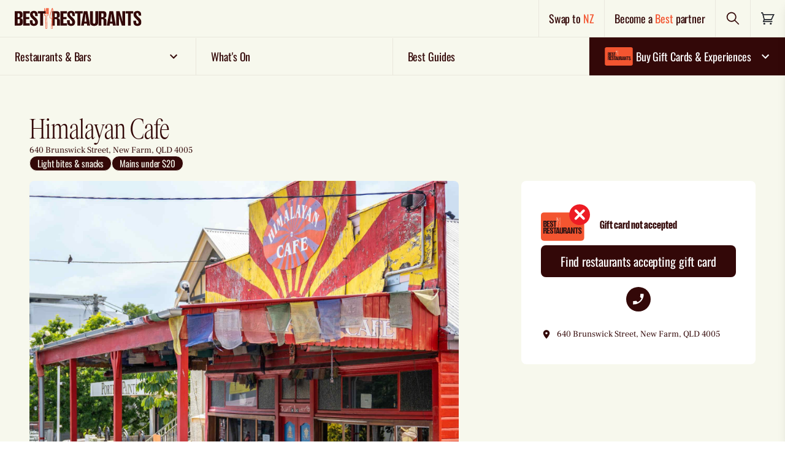

--- FILE ---
content_type: text/html; charset=utf-8
request_url: https://www.bestrestaurants.com.au/qld/brisbane/new-farm/restaurant/himalayan-cafe
body_size: 31177
content:
<!DOCTYPE html>
<html lang="en" class="no-js flex flex-col" >

		<head>
			<meta charset="utf-8">
			<meta http-equiv="X-UA-Compatible" content="IE=edge">
				
    <title>Himalayan Cafe | Best Restaurants Australia</title>
    <meta name="keywords" content="" />
    <meta name="description" content="As soon as you enter the Himalayan Cafe, you know you are in for an authentic experience. From the soft glow of lamps and the intricate patterns on the cushions and decorative rugs to the gorgeous scent of incense floating in the air, this New Farm restaurant is a fun and flavoursome experience.">
        <link rel="canonical" href="https://www.bestrestaurants.com.au/qld/brisbane/new-farm/restaurant/himalayan-cafe" />
            <meta property="og:type" content="website" />
            <meta property="og:image:width" content="1200" />
            <meta property="og:image:height" content="630" />
            <meta property="og:image" content="https://www.bestrestaurants.com.au/media/b5yfsgcx/1.jpg?width=1200&amp;height=630&amp;mode=crop&amp;v=1d80458e4504a90" />
            <meta property="og:title" content="Himalayan Cafe | Best Restaurants Australia" />
            <meta property="og:description" content="As soon as you enter the Himalayan Cafe, you know you are in for an authentic experience. From the soft glow of lamps and the intricate patterns on the cushions and decorative rugs to the gorgeous scent of incense floating in the air, this New Farm restaurant is a fun and flavoursome experience." />
            <meta property="og:url" content="https://www.bestrestaurants.com.au/qld/brisbane/new-farm/restaurant/himalayan-cafe" />


			<link rel="apple-touch-icon" sizes="180x180" href="/www_shared/assets/apple-touch-icon.png">
			<link rel="icon" type="image/png" sizes="32x32" href="/www_shared/assets/favicon-32x32.png">
			<link rel="icon" type="image/png" sizes="16x16" href="/www_shared/assets/favicon-16x16.png">
			<link rel="manifest" href="/www_shared/assets/site.webmanifest">
			<link rel="mask-icon" href="/www_shared/assets/safari-pinned-tab.svg" color="#2b2e34">
			<meta name="msapplication-TileColor" content="#ffffff">
			<meta name="theme-color" content="#ffffff">

			<meta name="viewport" content="width=device-width, initial-scale=1">
			<meta name="format-detection" content="telephone=no">
			<link rel="preconnect" href="https://cdn.jsdelivr.net/">
			<link rel="dns-prefetch" href="https://cdn.jsdelivr.net/">

			<link rel="preload"
				href="/www_shared/assets/9cc6cf658a6e47ac474e.woff2"
				as="font" crossorigin="anonymous" />
			<link rel="preload"
				href="/www_shared/assets/789d075c570d16d02c38.woff2"
				as="font" crossorigin="anonymous" />
			<link rel="preload"
				href="/www_shared/assets/50a7b6b6469d71bf28b0.woff2"
				as="font" crossorigin="anonymous" />
			<link rel="preload"
				href="/www_shared/assets/66e8393a95b0b34828b3.woff2"
				as="font" crossorigin="anonymous" />
			<link rel="preload"
				href="/www_shared/assets/a9de7860d9da56d55971.woff2"
				as="font" crossorigin="anonymous" />
			<link rel="preload"
				href="/www_shared/assets/516abeea21c1bd3b9a21.woff2"
				as="font" crossorigin="anonymous" />

			<link rel="preload"
				href="/www_shared/assets/f16d1aebcb8c69657027.ttf"
				as="font" type="font/ttf" crossorigin="anonymous" />
			<link rel="preload"
				href="/www_shared/assets/833a39d9be9843f8087f.woff2"
				as="font" crossorigin="anonymous" />
			<link rel="preload"
				href="/www_shared/assets/579963ead0c9fbf1a2f9.woff2"
				as="font" crossorigin="anonymous" />
			<link rel="preload"
				href="/www_shared/assets/a662992679ce56e74544.woff2"
				as="font" crossorigin="anonymous" />
			<link rel="preload"
				href="/www_shared/assets/b303c18a311486719694.woff2"
				as="font" crossorigin="anonymous" />

			<style>
				html {
					visibility: hidden;
					opacity: 0;
				}

				html,
				body {
					scroll-behavior: smooth
				}

				[data-aos] {
					opacity: 0
				}

				[data-aos].aos-animate {
					opacity: 1
				}

				[v-cloak] {
					display: none
				}

				html.no-js {
					overflow: visible
				}

				.no-js.no-js [data-aos],
				.no-js.no-js [class*=aosgroup-aos-animate] {
					opacity: 1;
					transform: none
				}
			</style>

			<script>
				var __$html = document.querySelector('html'); __$html.classList.remove('no-js');
				document.documentElement.style.setProperty('--viewport-height', window.innerHeight + 'px');
				if (!('object-fit' in document.createElement('a').style)) {
					__$html.classList.add('is-IE');
				}
				if ('scrollRestoration' in history) {
					history.scrollRestoration = 'manual';
				}
				if (window.innerWidth - document.documentElement.clientWidth) { __$html.classList.add('has-scrollbar') }
				var __resizeTimeout;
				window.addEventListener('orientationchange', function () {
					// If there's a timer, cancel it
					if (__resizeTimeout) {
						window.clearTimeout(__resizeTimeout);
					}

					// Setup the new requestAnimationFrame()
					__resizeTimeout = window.setTimeout(function () {
						document.documentElement.style.setProperty('--viewport-height', window.innerHeight + 'px');
					}, 10);
				}, false)

				function wcAddAsyncScript(opts) {
					var _o = opts || {};
					var s = document.createElement('script');
					s.type = 'text/javascript';
					Object.keys(_o).forEach(function (k) { s[k] = _o[k] })
					document.head.appendChild(s);
				}
				function wcLoadScriptAsync(cb, timeout) {
					var scriptDidInit = false;
					var _t = timeout || 10000;
					var initScript = function () {
						if (scriptDidInit) { return false; }
						scriptDidInit = true; // ensure script does not get added to DOM more than once.
						cb();
					}
					var initScriptOnEvent = function (e) {
						initScript(); e.currentTarget.removeEventListener(e.type, initScriptOnEvent); // remove the event listener that got triggered
					}
					var events = ['DOMContentLoaded', 'scroll', 'mousemove', 'touchstart']
					events.forEach(function (ev) {
						document.addEventListener(ev, ev == 'DOMContentLoaded' ? function () { setTimeout(initScript, _t); } : initScriptOnEvent);
					})
				}
			</script>
					<meta name="facebook-domain-verification" content="m3k5p01azwxhdn1i9ut8sj4l5rkqge" />
<script> 
window.dataLayer = window.dataLayer || [];
wcLoadScriptAsync(function(){ 
   wcAddAsyncScript({
      src: 'https://www.googletagmanager.com/gtm.js?id=GTM-KTZLND2',
      defer: !0, 
      onload: function () {
         dataLayer.push({ event: 'gtm.js', 'gtm.start': (new Date() ).getTime(), 'gtm.uniqueEventId': 0 });
      } // this part ensures PageViews is always tracked
   }) 
}) 
</script> 
<script type="text/javascript">
   (function (i, s, o, g, r, a, m) {
      i ['GoogleAnalyticsObject'] = r; i[r] = i[r] || function () {
         (i[r].q = i[r].q || []).push(arguments) 
      } ,  i[r].l = 1 * new Date(); a =s.createElement(o),
   m =  s.getElementsByTagName(o)[0]; a.async = 1 ; a.src = g; m.parentNode.insertBefore(a ,m)
   })(window, document, 'script', '//www.google-analytics.com/analytics.js', 'ga');
   ga('create', 'UA-7186101-1' , 'auto' );
   ga('require', 'displayfeatures');
   ga('send', 'pageview'); 
</script>

			<script defer
				src="https://cdn.jsdelivr.net/combine/npm/jquery@3.6.0/dist/jquery.min.js"></script>
			<script src="https://ajax.aspnetcdn.com/ajax/jquery.validate/1.16.0/jquery.validate.min.js" defer></script>
				<script src="https://ajax.aspnetcdn.com/ajax/mvc/5.2.3/jquery.validate.unobtrusive.min.js" defer></script>
				
    

			<script id="spritemap-icon-path"
				type="application/json">/www_shared/assets/spritemap.76935e6055bad94a19e2.svg</script>
		<script defer src="/www_shared/assets/manifest.352843664c1265ce59c1.js"></script><script defer src="/www_shared/assets/2290.352843664c1265ce59c1.js"></script><script defer src="/www_shared/assets/main.352843664c1265ce59c1.js"></script><link href="/www_shared/assets/main.a8fb2047fb955f6f536d.css" rel="stylesheet"></head>

		<body data-placeholder="/media/vhaksnpc/br_placeholder_4_3.png?v=1db4bf8f509e2c0" data-prefix="" class="js-stop-transition is-rebrand">
				
<!-- Google Tag Manager (noscript) --> <noscript> <iframe src="https://www.googletagmanager.com/ns.html?id=GTM-KTZLND2" height="0" width="0" style="display:none;visibility:hidden"></iframe> </noscript> <!-- End Google Tag Manager (noscript) -->

<link rel="stylesheet" href="https://www.bestrestaurants.com.au/css/cookiebot.css">
				
    <style>
        .remove-cart-margin .c-cart-header>a {
        margin-right: 0;
        padding: 16px;
        }
    </style>
<header class="bg-salt flex font-emphasis tracking-emphasis font-medium border-b lg:border-0 border-stroke-pepper sticky z-100 top-0 lg:relative h-12 lg:h-auto">
        <div class="flex w-full" data-module="headerTop">
            <div class="flex items-center lg:hidden border-r border-stroke-pepper">
                <button class="p-4" type="button" aria-label="Toggle menu" @click="showMobileMenu">
                    <span class="">
                        

    <svg focusable="false" aria-hidden="true" class="fill-current" width="24" height="24" title="">
        <use xlink:href="/www_shared/assets/spritemap.76935e6055bad94a19e2.svg#menu-open"></use>
    </svg>

                    </span>
                </button>
            </div>
            <div class="flex w-full">
               <a href="/" onclick="showLoading(event)"
                    class="px-2 lg:px-6 flex items-center flex-1 border-r border-stroke-pepper hover:bg-pepper/[0.03]">
                    <picture class="w-[42vw] sm:w-1/3 tablet:w-1/4 max-w-[40vw] lg:max-w-[370px]">
                        <source srcset="/media/2edfd5sg/br-logo-evergreen.svg?v=1db67d3eb9da860" media="(max-width: 639px)" />
                        <source srcset="/media/2edfd5sg/br-logo-evergreen.svg?v=1db67d3eb9da860" media="(min-width: 640px)" />
                        <img src="/media/2edfd5sg/br-logo-evergreen.svg?v=1db67d3eb9da860"
                        alt="Best Restaurants Australia"
                        class="w-full h-14"/>
                    </picture>
                </a>
                <div class="hidden lg:flex items-center border-r border-stroke-pepper hover:bg-pepper/[0.03]">
                   <a href="https://www.bestrestaurants.nz" class="p-4 font-medium text-lg" onclick="showLoading(event)">
                        Swap to <span class="text-chilli">NZ</span>
                    </a>
                </div>
                <div class="hidden lg:flex items-center border-r border-stroke-pepper hover:bg-pepper/[0.03]">
                            <a href="/become-a-best-restaurants-partner/" class="font-medium p-4 text-lg">
            Become a <span class="text-chilli">Best</span> partner
        </a>

                </div>
                <div class="flex items-center border-r border-stroke-pepper hover:bg-pepper/[0.03]">
                    <button type="button" id="header-search-action" class="p-4 flex items-center group"
                    @click="openSearchPanel">
                        <span id="search-text" class="sr-only">Search</span>
                        <span>
                            

    <svg focusable="false" aria-hidden="true" class="fill-current" width="24" height="24" title="">
        <use xlink:href="/www_shared/assets/spritemap.76935e6055bad94a19e2.svg#search"></use>
    </svg>

                        </span>
                    </button>
                </div>
                <div class="flex items-center p-4 hover:bg-pepper/[0.03]">
                    
<div id="headerCartTemp" class="flex items-center">
    <a href="/cart" class="relative" aria-labelledby="label-fiswnsKI">
        

    <svg focusable="false" aria-hidden="true" class="fill-current" width="24" height="24" title="">
        <use xlink:href="/www_shared/assets/spritemap.76935e6055bad94a19e2.svg#shopping-cart"></use>
    </svg>

        <span data-in-cart-qty data-in-cart-text style="" class="hidden absolute top-0 right-0 translate-x-1/2 -translate-y-1/2 h-6 w-6 rounded-full bg-pepper text-center text-white text-xs leading-6 font-bold">
        </span>
        <span data-in-cart-qty class="hidden sr-only" id="label-fiswnsKI">
            There are <span data-in-cart-text>no</span> items in your cart. Click to go to cart page.
        </span>
    </a>
</div>
                </div>
            </div>
            <div class="flex lg:hidden absolute w-full left-0 top-full">
                <div class="group w-full">
                        <div class="relative font-bold w-full bg-pepper text-white border-b border-stroke-salt"
                        @click="toggleAccordion">
                            <div
                            class="text-lg block group-active:border-b-0 border-b border-stroke-salt flex-1 px-3 py-3 pr-10 font-medium font-emphasis tracking-emphasis">
                                <span class="flex gap-2 items-center">
                                    

    <svg focusable="false" aria-hidden="true" class="fill-current" width="56" height="30" title="">
        <use xlink:href="/www_shared/assets/spritemap.76935e6055bad94a19e2.svg#card-plain"></use>
    </svg>

                                    Buy Gift Cards &amp; Experiences
                                </span>
                            </div>
                            <button type="button"
                            class="group-active:rotate-180 absolute right-0 top-1/2 -translate-y-1/2 mr-3 z-100">
                                

    <svg focusable="false" aria-hidden="true" class="fill-current" width="24" height="24" title="">
        <use xlink:href="/www_shared/assets/spritemap.76935e6055bad94a19e2.svg#chev-down"></use>
    </svg>

                                <span class="sr-only">Expand nav items</span>
                            </button>
                        </div>
                        <div class="font-body hidden group-active:flex flex-col w-full transition-transform bg-pepper font-emphasis font-medium text-salt text-sm">

                                    <a href="/gift-card/" onclick="showLoading(event)"
                                        class="flex items-center gap-4 px-4 py-2 border-b border-stroke-salt last:border-b-0">
                                        <img src="/media/1tyk20dv/acceptedyesno-gift-card-artwork_2_br_card_plain.svg" width="50" class="rounded" alt="Card" onclick="showLoading(event)" />
                                        <p class="leading-[1.1]">Gift Cards</p>
                                        <div class="ml-auto bg-chilli w-auto inline-flex items-center justify-center px-4 py-3 rounded-lg text-md hover:bg-chilli-hover">
                                            Buy now
                                        </div>
                                    </a>
                                    <a href="/experiences" onclick="showLoading(event)"
                                        class="flex items-center gap-4 px-4 py-2 border-b border-stroke-salt last:border-b-0">
                                        <img src="/media/axckf5af/corporate-1.jpeg" width="50" class="rounded" alt="Card" onclick="showLoading(event)" />
                                        <p class="leading-[1.1]">Experiences</p>
                                        <div class="ml-auto bg-chilli w-auto inline-flex items-center justify-center px-4 py-3 rounded-lg text-md hover:bg-chilli-hover">
                                            Buy now
                                        </div>
                                    </a>
                                    <a href="/gift-card/corporate-gift-cards/" onclick="showLoading(event)"
                                        class="flex items-center gap-4 px-4 py-2 border-b border-stroke-salt last:border-b-0">
                                        <img src="/media/ahracbib/real-estate.jpg" width="50" class="rounded" alt="Card" onclick="showLoading(event)" />
                                        <p class="leading-[1.1]">Corporate Gifting</p>
                                        <div class="ml-auto bg-chilli w-auto inline-flex items-center justify-center px-4 py-3 rounded-lg text-md hover:bg-chilli-hover">
                                            Enquire
                                        </div>
                                    </a>
                                    <a href="/gift-card/gift-tracker" onclick="showLoading(event)"
                                       class="hover:underline border-b border-stroke-salt last:border-b-0 px-4 py-4">Track your gift</a>
                                    <a href="/best-restaurants-gift-card/check-gift-card-balance/" onclick="showLoading(event)"
                                       class="hover:underline border-b border-stroke-salt last:border-b-0 px-4 py-4">Check balance</a>
                        </div>
                </div>
            </div>
            <container-slide-down-panel title="Find Restaurants & Bars" id="FindRestaurantsBars" :is-active="searchActive"
            @close-panel="closeSearchPanel" ref="slideDownMini">
                <template v-slot:default>
                    <div class="pb-8 overflow-auto max-h-screen lg:w-3/4 mx-auto">
                        <mini-search title="Find Restaurants &amp; Bars" ref="miniSearch"
                        @close-panel="closeSearchPanel"></mini-search>
                    </div>
                </template>
            </container-slide-down-panel>
        </div>
    </header>
    <div class="z-2 fixed full-width h-[100dvh] bg-overlay right-0"></div>
    <!--Primary Nav-->
    <div data-module="stickynavigation" class="z-20 border-stroke-pepper border-t hidden lg:block sticky -top-px bg-salt">
        <div data-module="megamenu">

            <nav class="js-megamenu-menu flex relative items-center content-between text-xs w-full overflow-x-clip overflow-y-visible">
                    <div class="relative flex-1 border-r border-b border-stroke-pepper last-of-type:border-stroke-salt last-of-type:border-r-0 js-megamenu-topnavitem first-of-type:ml-0 last-of-type:mr-0 mx-auto has-sub z-20 hover:bg-pepper/[0.03]">
                        <a href="#"
                           class="group flex py-4 w-full m-auto items-center text-lg font-medium font-emphasis tracking-emphasis px-6 is-open:bg-header-open is-open:text-pepper" onclick="showLoading(event)">
                            <span class="flex items-center w-full justify-between">
                                <span class="flex gap-2 items-center">
                                    Restaurants &amp; Bars
                                </span>
                                    <span class="ml-1 nav-icon transition-transform">
                                        

    <svg focusable="false" aria-hidden="true" class="fill-current" width="24" height="24" title="">
        <use xlink:href="/www_shared/assets/spritemap.76935e6055bad94a19e2.svg#chev-down"></use>
    </svg>

                                    </span>
                            </span>
                        </a>

                            <div class=" w-[42vw] flex absolute z-10 top-full left-0 opacity-0 invisible is-open:visible is-open:opacity-100 is-open:pointer-events-auto transition">
                                <div class="z-[3] grid w-full js-megamenu-panel relative font-emphasis text-sm grid-cols-2 ">
                                    <!-- Navigation dropdown option -->
                                                <div class="flex flex-col w-full bg-chilli py-4">
                                                    <div class="text-salt font-medium leading-[1.1] px-6 pb-2">Popular searches</div>
                                                                <a href="/all-states/all-regions/all-suburbs/all-cuisines/all-features/search" class="hover:bg-transparent-salt focus:bg-transparent-salt focus:text-white hover:text-white px-6 py-2 font-medium" onclick="showLoading(event)">View all</a>
                                                                <a href="/all-states/all-regions/all-suburbs/all-cuisines/all-features/search?popular=new-restaurants&amp;order=newest" class="hover:bg-transparent-salt focus:bg-transparent-salt focus:text-white hover:text-white px-6 py-2 font-medium" onclick="showLoading(event)">New</a>
                                                                <a href="/all-states/all-regions/all-suburbs/all-cuisines/all-features/search?popular=award-winning-or-hatted" class="hover:bg-transparent-salt focus:bg-transparent-salt focus:text-white hover:text-white px-6 py-2 font-medium" onclick="showLoading(event)">Award winning</a>
                                                                <a href="/all-states/all-regions/all-suburbs/all-cuisines/all-features/search?gift-card=true" class="hover:bg-transparent-salt focus:bg-transparent-salt focus:text-white hover:text-white px-6 py-2 font-medium" onclick="showLoading(event)">Accepts gift card</a>
                                                </div>
                                                <div class="flex flex-col w-full bg-chilli py-4">
                                                    <div class="text-salt font-medium leading-[1.1] px-6 pb-2">Browse by location</div>
                                                                <a href="/popular-locations/nsw/sydney/" class="hover:bg-transparent-salt focus:bg-transparent-salt focus:text-white hover:text-white px-6 py-2 font-medium" onclick="showLoading(event)">Sydney</a>
                                                                <a href="/popular-locations/vic/melbourne/" class="hover:bg-transparent-salt focus:bg-transparent-salt focus:text-white hover:text-white px-6 py-2 font-medium" onclick="showLoading(event)">Melbourne</a>
                                                                <a href="/popular-locations/qld/brisbane/" class="hover:bg-transparent-salt focus:bg-transparent-salt focus:text-white hover:text-white px-6 py-2 font-medium" onclick="showLoading(event)">Brisbane</a>
                                                                <a href="/popular-locations/wa/perth/" class="hover:bg-transparent-salt focus:bg-transparent-salt focus:text-white hover:text-white px-6 py-2 font-medium" onclick="showLoading(event)">Perth</a>
                                                                <a href="/popular-locations/sa/adelaide/" class="hover:bg-transparent-salt focus:bg-transparent-salt focus:text-white hover:text-white px-6 py-2 font-medium" onclick="showLoading(event)">Adelaide</a>
                                                                <a href="/popular-locations/tas/hobart/" class="hover:bg-transparent-salt focus:bg-transparent-salt focus:text-white hover:text-white px-6 py-2 font-medium" onclick="showLoading(event)">Hobart</a>
                                                                <a href="/popular-locations/act/canberra/" class="hover:bg-transparent-salt focus:bg-transparent-salt focus:text-white hover:text-white px-6 py-2 font-medium" onclick="showLoading(event)">Canberra</a>
                                                                <a href="/popular-locations/nt/darwin/" class="hover:bg-transparent-salt focus:bg-transparent-salt focus:text-white hover:text-white px-6 py-2 font-medium" onclick="showLoading(event)">Darwin</a>
                                                </div>
                                </div>
                            </div>
                    </div>
                    <div class="relative flex-1 border-r border-b border-stroke-pepper last-of-type:border-stroke-salt last-of-type:border-r-0 js-megamenu-topnavitem first-of-type:ml-0 last-of-type:mr-0 mx-auto  z-20 hover:bg-pepper/[0.03]">
                        <a href="/events/search"
                           class="group flex py-4 w-full m-auto items-center text-lg font-medium font-emphasis tracking-emphasis px-6 is-open:bg-header-open is-open:text-pepper" onclick="showLoading(event)">
                            <span class="flex items-center w-full justify-between">
                                <span class="flex gap-2 items-center">
                                    What&#x27;s On
                                </span>
                            </span>
                        </a>

                    </div>
                    <div class="relative flex-1 border-r border-b border-stroke-pepper last-of-type:border-stroke-salt last-of-type:border-r-0 js-megamenu-topnavitem first-of-type:ml-0 last-of-type:mr-0 mx-auto  z-20 hover:bg-pepper/[0.03]">
                        <a href="/best-guides/"
                           class="group flex py-4 w-full m-auto items-center text-lg font-medium font-emphasis tracking-emphasis px-6 is-open:bg-header-open is-open:text-pepper" onclick="showLoading(event)">
                            <span class="flex items-center w-full justify-between">
                                <span class="flex gap-2 items-center">
                                    Best Guides
                                </span>
                            </span>
                        </a>

                    </div>
                    <div class="relative flex-1 border-r border-b border-stroke-pepper last-of-type:border-stroke-salt last-of-type:border-r-0 js-megamenu-topnavitem first-of-type:ml-0 last-of-type:mr-0 mx-auto has-sub z-20 hover:bg-pepper/[0.03]">
                        <a href="/gift-card/"
                           class="group flex py-4 w-full m-auto items-center text-lg font-medium font-emphasis tracking-emphasis px-5 bg-pepper text-white hocus:text-salt is-open:bg-header-open-hl" onclick="showLoading(event)">
                            <span class="flex items-center w-full justify-between">
                                <span class="flex gap-2 items-center">


    <svg focusable="false" aria-hidden="true" class="fill-current" width="56" height="30" title="">
        <use xlink:href="/www_shared/assets/spritemap.76935e6055bad94a19e2.svg#card-plain"></use>
    </svg>
                                    Buy Gift Cards &amp; Experiences
                                </span>
                                    <span class="ml-1 nav-icon transition-transform">
                                        

    <svg focusable="false" aria-hidden="true" class="fill-current" width="24" height="24" title="">
        <use xlink:href="/www_shared/assets/spritemap.76935e6055bad94a19e2.svg#chev-down"></use>
    </svg>

                                    </span>
                            </span>
                        </a>

                            <div class=" w-full flex absolute z-10 top-full right-0 opacity-0 invisible is-open:visible is-open:opacity-100 is-open:pointer-events-auto transition">
                                <div class="z-[3] grid w-full js-megamenu-panel relative font-emphasis text-sm bg-pepper text-salt grid-cols-1 py-2">
                                    <!-- Navigation dropdown option -->
                                                    <a href="/gift-card/" onclick="showLoading(event)"
                                                        class="px-6 font-medium text-salt py-2 flex items-center gap-4 border-b border-stroke-salt last:border-b-0">
                                                        <img src="/media/1tyk20dv/acceptedyesno-gift-card-artwork_2_br_card_plain.svg" width="50" class="rounded" />
                                                        <p class="leading-[1.1] ">Gift Cards</p>
                                                        <div class="ml-auto bg-chilli w-full md:w-auto inline-flex items-center justify-center px-4 py-3 rounded-lg text-md hover:text-white hover:bg-chilli-hover">
                                                            Buy now
                                                        </div>
                                                    </a>
                                                    <a href="/experiences" onclick="showLoading(event)"
                                                        class="px-6 font-medium text-salt py-2 flex items-center gap-4 border-b border-stroke-salt last:border-b-0">
                                                        <img src="/media/axckf5af/corporate-1.jpeg" width="50" class="rounded" />
                                                        <p class="leading-[1.1] ">Experiences</p>
                                                        <div class="ml-auto bg-chilli w-full md:w-auto inline-flex items-center justify-center px-4 py-3 rounded-lg text-md hover:text-white hover:bg-chilli-hover">
                                                            Buy now
                                                        </div>
                                                    </a>
                                                    <a href="/gift-card/corporate-gift-cards/" onclick="showLoading(event)"
                                                        class="px-6 font-medium text-salt py-2 flex items-center gap-4 border-b border-stroke-salt last:border-b-0">
                                                        <img src="/media/ahracbib/real-estate.jpg" width="50" class="rounded" />
                                                        <p class="leading-[1.1] ">Corporate Gifting</p>
                                                        <div class="ml-auto bg-chilli w-full md:w-auto inline-flex items-center justify-center px-4 py-3 rounded-lg text-md hover:text-white hover:bg-chilli-hover">
                                                            Enquire
                                                        </div>
                                                    </a>
                                                    <a href="/gift-card/gift-tracker" class="px-6 py-4 font-medium hover:underline border-b border-stroke-salt last:border-b-0" onclick="showLoading(event)">Track your gift</a>
                                                    <a href="/best-restaurants-gift-card/check-gift-card-balance/" class="px-6 py-4 font-medium hover:underline border-b border-stroke-salt last:border-b-0" onclick="showLoading(event)">Check balance</a>
                                </div>
                            </div>
                    </div>
            </nav>
            <div class="z-2 absolute full-width h-[100dvh] bg-overlay transition right-0"></div>
        </div>
    </div>
    <div id="mobile-menu" class="lg:hidden fixed flex flex-col left-0 top-0 h-screen max-h-screen w-screen translate-x-full active:translate-x-0 transition-transform bg-chilli text-pepper z-1000"
         data-module="navmobile"
         data-module-options="{ mobileMenuToggleSelector : '#mobile-nav-toggle' }"
         :class="{'active': isActive}">
        <button type="button" @click="closeMenu" class="border-b border-stroke-salt px-4 py-4 self-end text-white" aria-label="Close menu">
            <svg-icon name="close" width="24" height="24" />
        </button>
        <div class="flex-grow mb-6 overflow-y-auto">
                <div class="group" :class="{'active' : (activeMenuId == 83606)}">
                    <div class="relative uppercase font-bold">
                        <a onclick="showLoading(event)"
                        class="text-lg block group-active:border-b-0 border-b border-stroke-salt flex-1 px-4 py-3 pr-10 text-white font-emphasis tracking-emphasis">
                            Restaurants &amp; Bars
                        </a>
                            <button type="button" class="group-active:rotate-180 absolute right-0 top-1/2 -translate-y-1/2 text-white p-4" @click="setActiveMenu(83606)" data-nav-identifier="83606">
                                

    <svg focusable="false" aria-hidden="true" class="fill-current" width="24" height="24" title="">
        <use xlink:href="/www_shared/assets/spritemap.76935e6055bad94a19e2.svg#chev-down"></use>
    </svg>

                                <span class="sr-only">Expand nav items</span>
                            </button>
                    </div>
                        <div class="font-emphasis hidden group-active:flex flex-col space-y-4 w-full h-full transition-transform bg-transparent-chilli mt-4 px-4 text-pepper text-sm" data-nav-group-parent="83606">
                            <!-- Navigation dropdown option -->
                                        <div class="flex flex-col space-y-4 border-b pb-4 border-stroke-salt">
                                                        <a href="/all-states/all-regions/all-suburbs/all-cuisines/all-features/search" onclick="showLoading(event)"
                                                            class="hover:underline font-medium">
                                                            View all
                                                        </a>
                                                        <a href="/all-states/all-regions/all-suburbs/all-cuisines/all-features/search?popular=new-restaurants&amp;order=newest" onclick="showLoading(event)"
                                                            class="hover:underline font-medium">
                                                            New
                                                        </a>
                                                        <a href="/all-states/all-regions/all-suburbs/all-cuisines/all-features/search?popular=award-winning-or-hatted" onclick="showLoading(event)"
                                                            class="hover:underline font-medium">
                                                            Award winning
                                                        </a>
                                                        <a href="/all-states/all-regions/all-suburbs/all-cuisines/all-features/search?gift-card=true" onclick="showLoading(event)"
                                                            class="hover:underline font-medium">
                                                            Accepts gift card
                                                        </a>
                                        </div>
                                        <div class="flex flex-col space-y-4 border-b pb-4 border-stroke-salt">
                                                <div class="leading-[1.1] font-medium text-white">Browse by location</div>
                                                        <a href="/popular-locations/nsw/sydney/" onclick="showLoading(event)"
                                                            class="hover:underline font-medium">
                                                            Sydney
                                                        </a>
                                                        <a href="/popular-locations/vic/melbourne/" onclick="showLoading(event)"
                                                            class="hover:underline font-medium">
                                                            Melbourne
                                                        </a>
                                                        <a href="/popular-locations/qld/brisbane/" onclick="showLoading(event)"
                                                            class="hover:underline font-medium">
                                                            Brisbane
                                                        </a>
                                                        <a href="/popular-locations/wa/perth/" onclick="showLoading(event)"
                                                            class="hover:underline font-medium">
                                                            Perth
                                                        </a>
                                                        <a href="/popular-locations/sa/adelaide/" onclick="showLoading(event)"
                                                            class="hover:underline font-medium">
                                                            Adelaide
                                                        </a>
                                                        <a href="/popular-locations/tas/hobart/" onclick="showLoading(event)"
                                                            class="hover:underline font-medium">
                                                            Hobart
                                                        </a>
                                                        <a href="/popular-locations/act/canberra/" onclick="showLoading(event)"
                                                            class="hover:underline font-medium">
                                                            Canberra
                                                        </a>
                                                        <a href="/popular-locations/nt/darwin/" onclick="showLoading(event)"
                                                            class="hover:underline font-medium">
                                                            Darwin
                                                        </a>
                                        </div>
                        </div>
                </div>
                <div class="" :class="{'active' : (activeMenuId == 83635)}">
                    <div class="relative uppercase font-bold">
                        <a href="/events/search" onclick="showLoading(event)"
                        class="text-lg block group-active:border-b-0 border-b border-stroke-salt flex-1 px-4 py-3 pr-10 text-white font-emphasis tracking-emphasis">
                            What&#x27;s On
                        </a>
                    </div>
                </div>
                <div class="" :class="{'active' : (activeMenuId == 83642)}">
                    <div class="relative uppercase font-bold">
                        <a href="/best-guides/" onclick="showLoading(event)"
                        class="text-lg block group-active:border-b-0 border-b border-stroke-salt flex-1 px-4 py-3 pr-10 text-white font-emphasis tracking-emphasis">
                            Best Guides
                        </a>
                    </div>
                </div>
        <a href="/list-your-restaurant" onclick="showLoading(event)"
            class="block border-b uppercase border-stroke-salt flex-1 px-4 py-4 pr-10 text-lg text-white font-emphasis tracking-emphasis font-bold hover:text-inherit">
                Become a <span class="text-pepper">BEST</span> partner
            </a>
        <a href="https://www.bestrestaurants.nz" onclick="showLoading(event)"
            class="uppercase text-lg block border-b border-stroke-salt flex-1 px-4 py-4 pr-10 text-white font-emphasis tracking-emphasis font-bold hover:text-inherit">
                Swap to <span class="text-pepper">NZ</span>
            </a>
            <div class="flex-col space-y-3 px-4 mt-4">
                <div class="flex flex-1 space-x-4 items-center">
                            <a href="https://www.facebook.com/BestRestaurantsAustralia" class="text-white"
            target="_blank">
            

    <svg focusable="false" aria-hidden="true" class="fill-current" width="24" height="24" title="">
        <use xlink:href="/www_shared/assets/spritemap.76935e6055bad94a19e2.svg#facebook"></use>
    </svg>

            <span class="sr-only">Facebook</span>
        </a>
        <a href="https://www.instagram.com/bestrestaurantsaustralia/" class="text-white"
            target="_blank">
            

    <svg focusable="false" aria-hidden="true" class="fill-current" width="24" height="24" title="">
        <use xlink:href="/www_shared/assets/spritemap.76935e6055bad94a19e2.svg#instagram"></use>
    </svg>

            <span class="sr-only">Instagram</span>
        </a>

                </div>
            </div>
        </div>
    </div>
    <div class="hidden" data-loading-overlay data-module="importComponent"
         data-module-options="{name: 'LoadingOverlay',}">
        <loading-overlay>
        </loading-overlay>
    </div>
    <script>
        var showLoading = (event) => {

            var target = event && (event.currentTarget || event.target) || document.activeElement;
            var anchor = null;
            if (target && target.closest) {
                anchor = target.tagName === 'A' ? target : target.closest('a');
            } else if (target && target.tagName === 'A') {
                anchor = target;
            }

            var targetAttr = anchor ? (anchor.getAttribute('target') || '').toLowerCase() : '';
            var isTargetNewWindow = targetAttr === '_blank';
            var isModifiedClick = event && (event.ctrlKey || event.button === 1 || event.shiftKey || event.altKey || event.metaKey);

            if (isModifiedClick || isTargetNewWindow) {
                return;
            }
            var el = document.querySelector('[data-loading-overlay]');
            if (el) {
                el.classList.remove('hidden');
            }
        };

        var hideLoading = () => {
            var el = document.querySelector('[data-loading-overlay]');
            if (el) {
                el.classList.add('hidden');
            }
        };
    </script>
    <!--/Primary Nav-->

			<main class="overflow-hidden">
					


<!-- rendering: layout-whitelabel.cshtml -->



<div class="bg-salt border-b border-transparent-pepper07 px-4 py-16 sm:px-8 sm:pb-4 lg:px-12 2xl:p-16 w-full">

        <div class="flex flex-col gap-2 mb-4">
            <h1 class="text-h1 font-items text-5xl">Himalayan Cafe</h1>
                <a href="https://www.google.com/maps/place?q=-27.463,153.041"
                   target="_blank" class="text-xs font-body hocus:underline" data-custom-tracking="getDirections">640 Brunswick Street, New Farm, QLD 4005</a>

                <div class="flex flex-wrap gap-2" data-module="venueModule">
                            <tile-chip caption="Light bites &amp; snacks"></tile-chip>
                            <tile-chip caption="Mains under $20"></tile-chip>
                </div>
        </div>
        <div class="flex flex-col lg:flex-row pb-4 gap-1">
            <div class="lg:w-details-main-col lg:pr-11">
                    <div class="relative mb-8" data-module="venueModule">
                        <div>
                            <images-viewer :images="[{&quot;alt&quot;:&quot;1&quot;,&quot;src&quot;:&quot;/media/b5yfsgcx/1.jpg?v=1d80458e4504a90&quot;}]" class="w-full sm:h-[460px]" style="max-width:700px"></images-viewer>
                            <div class="font-body mt-0.5 text-xxs text-right" style="max-width:700px; display: flex; justify-content: end;">
                                Images courtesy of Himalayan Cafe
                            </div>
                        </div>
                        </div>

                <div class="lg:hidden">
                    

<aside class="w-full font-body" data-module="detailsidepanel" data-module-options="{eventTrackingApiUrl: '/tracking/log', venueId: 39060}">
    <!-- Book table panel -->
    <div class="bg-white flex flex-col p-8 rounded-lg text-pepper w-full" id="venueBookingDetails">

            <div data-module="venueModule">
                <accepts-card-details :accepts-card="false" 
                                      :card-height="60"
                                      :card-width="80" class="font-grotesk mt-3 mb-2 text-md"></accepts-card-details>
            </div>
            <div class="flex flex-col gap-2 mb-4">
                    <a target="_blank" href="/all-states/all-regions/all-suburbs/all-cuisines/all-features/search?gift-card=true" class="find-restaurant-accepting-card bg-pepper font-emphasis tracking-emphasis font-medium py-3 rounded-lg text-center text-xl w-full text-white">Find restaurants accepting gift card</a>

            </div>
            <div class="flex flex-wrap flex-1 gap-2.5 mb-4 items-center justify-center text-xxs font-bold uppercase w-full">
                    <a href="tel:&#x2B;61733584015"
                       class="flex flex-col items-center"
                       data-toggle="tooltip"
                       data-placement="top"
                       data-custom-tracking="phone"
                       title="&#x2B;61 7 3358 4015">
                        <div class="p-2 bg-pepper rounded-full text-white -rotate-90" aria-hidden="true">
                            

    <svg focusable="false" aria-hidden="true" class="fill-current" width="24" height="24" title="">
        <use xlink:href="/www_shared/assets/spritemap.76935e6055bad94a19e2.svg#phone"></use>
    </svg>

                        </div>
                        <span class="sr-only">Phone &#x2B;61 7 3358 4015</span>
                    </a>
            </div>
            <div class="flex mt-3 text-xs">
                <address class="mb-2">
                        <a href="https://www.google.com/maps/place?q=-27.463,153.041"
                           target="_blank" class="flex hocus:underline" data-custom-tracking="getDirections">
                            <div class="mr-2">
                                

    <svg focusable="false" aria-hidden="true" class="fill-current" width="18" height="18" title="">
        <use xlink:href="/www_shared/assets/spritemap.76935e6055bad94a19e2.svg#location"></use>
    </svg>

                            </div>
                            640 Brunswick Street, New Farm, QLD 4005
                        </a>
                </address>
            </div>
    </div>
</aside>

<script>
    document.addEventListener('DOMContentLoaded', function () {
        $('.collapse').on('show.bs.collapse', function () {
            $(this).parent().find('.collapsed').removeClass('collapsed');
        });
        $('.collapse').on('hide.bs.collapse', function () {
            $(this).parent().find('.collapsed').addClass('collapsed');
        });

        $('.accordBtn').on('click', function () {
            $(this).find('svg').toggleClass('rotate-180');
        });
    });
</script>

<style>
    .find-restaurant-accepting-card:hover {
        color: white !important;
    }
</style>

                </div>

                <section id="About" class="py-10" data-module="venueModule">
                    <h2 class="font-items border-b border-transparent-pepper07 mb-2 pb-2 w-full">About the restaurant</h2>
                        <div class="font-body mt-6">
                            <p>As soon as you enter the Himalayan Cafe, you know you are in for an authentic experience. From the soft glow of lamps and the intricate patterns on the cushions and decorative rugs to the gorgeous scent of incense floating in the air, this New Farm restaurant is a fun and flavoursome experience.</p>
                        </div>


                </section>
            </div>

            <div class="hidden lg:w-details-side-col lg:block">
                

<aside class="w-full font-body" data-module="detailsidepanel" data-module-options="{eventTrackingApiUrl: '/tracking/log', venueId: 39060}">
    <!-- Book table panel -->
    <div class="bg-white flex flex-col p-8 rounded-lg text-pepper w-full" id="venueBookingDetails">

            <div data-module="venueModule">
                <accepts-card-details :accepts-card="false" 
                                      :card-height="60"
                                      :card-width="80" class="font-grotesk mt-3 mb-2 text-md"></accepts-card-details>
            </div>
            <div class="flex flex-col gap-2 mb-4">
                    <a target="_blank" href="/all-states/all-regions/all-suburbs/all-cuisines/all-features/search?gift-card=true" class="find-restaurant-accepting-card bg-pepper font-emphasis tracking-emphasis font-medium py-3 rounded-lg text-center text-xl w-full text-white">Find restaurants accepting gift card</a>

            </div>
            <div class="flex flex-wrap flex-1 gap-2.5 mb-4 items-center justify-center text-xxs font-bold uppercase w-full">
                    <a href="tel:&#x2B;61733584015"
                       class="flex flex-col items-center"
                       data-toggle="tooltip"
                       data-placement="top"
                       data-custom-tracking="phone"
                       title="&#x2B;61 7 3358 4015">
                        <div class="p-2 bg-pepper rounded-full text-white -rotate-90" aria-hidden="true">
                            

    <svg focusable="false" aria-hidden="true" class="fill-current" width="24" height="24" title="">
        <use xlink:href="/www_shared/assets/spritemap.76935e6055bad94a19e2.svg#phone"></use>
    </svg>

                        </div>
                        <span class="sr-only">Phone &#x2B;61 7 3358 4015</span>
                    </a>
            </div>
            <div class="flex mt-3 text-xs">
                <address class="mb-2">
                        <a href="https://www.google.com/maps/place?q=-27.463,153.041"
                           target="_blank" class="flex hocus:underline" data-custom-tracking="getDirections">
                            <div class="mr-2">
                                

    <svg focusable="false" aria-hidden="true" class="fill-current" width="18" height="18" title="">
        <use xlink:href="/www_shared/assets/spritemap.76935e6055bad94a19e2.svg#location"></use>
    </svg>

                            </div>
                            640 Brunswick Street, New Farm, QLD 4005
                        </a>
                </address>
            </div>
    </div>
</aside>

<script>
    document.addEventListener('DOMContentLoaded', function () {
        $('.collapse').on('show.bs.collapse', function () {
            $(this).parent().find('.collapsed').removeClass('collapsed');
        });
        $('.collapse').on('hide.bs.collapse', function () {
            $(this).parent().find('.collapsed').addClass('collapsed');
        });

        $('.accordBtn').on('click', function () {
            $(this).find('svg').toggleClass('rotate-180');
        });
    });
</script>

<style>
    .find-restaurant-accepting-card:hover {
        color: white !important;
    }
</style>

            </div>
        </div>




            <!-- Restaurants Nearby -->
            <div class="border-t border-transparent-pepper07 flex mb-14 w-full" data-module="venueModule">
                <slider-group caption="Similar restaurants nearby"
                              view-all-ref="/all-states/all-regions/all-suburbs/cuisines-light-bites-and-snacks/all-features/search?nearby=39060"
                              class="flex mt-8" :restaurant-tiles="[{&quot;name&quot;:&quot;Iris Rooftop&quot;,&quot;acceptsGivex&quot;:false,&quot;cuisines&quot;:[&quot;light-bites-and-snacks&quot;,&quot;mediterranean&quot;],&quot;detailsUrl&quot;:&quot;/qld/brisbane/fortitude-valley/restaurant/iris-rooftop&quot;,&quot;imageUrl&quot;:&quot;/media/ks4kwjnp/1.jpeg&quot;,&quot;suburb&quot;:&quot;Fortitude Valley&quot;,&quot;totalVenueItems&quot;:0,&quot;lowPrice&quot;:1,&quot;highPrice&quot;:2,&quot;umbracoContentId&quot;:39223},{&quot;name&quot;:&quot;Mews at Crystalbrook Vincent&quot;,&quot;acceptsGivex&quot;:false,&quot;cuisines&quot;:[&quot;modern-australian&quot;,&quot;light-bites-and-snacks&quot;],&quot;detailsUrl&quot;:&quot;/qld/brisbane/brisbane-cbd/restaurant/mews-crystalbrook-vincent&quot;,&quot;imageUrl&quot;:&quot;/media/pwvgerpd/jpeg.jpg&quot;,&quot;suburb&quot;:&quot;Brisbane CBD&quot;,&quot;totalVenueItems&quot;:0,&quot;lowPrice&quot;:3,&quot;highPrice&quot;:3,&quot;umbracoContentId&quot;:71794},{&quot;name&quot;:&quot;Fiume Bar at Crystalbrook Vincent&quot;,&quot;acceptsGivex&quot;:false,&quot;cuisines&quot;:[&quot;light-bites-and-snacks&quot;,&quot;modern-australian&quot;],&quot;detailsUrl&quot;:&quot;/qld/brisbane/brisbane-cbd/restaurant/fiume-bar-at-crystalbrook-vincent&quot;,&quot;imageUrl&quot;:&quot;/media/ulpkcxyd/1.png&quot;,&quot;suburb&quot;:&quot;Brisbane CBD&quot;,&quot;totalVenueItems&quot;:0,&quot;lowPrice&quot;:1,&quot;highPrice&quot;:2,&quot;umbracoContentId&quot;:38647},{&quot;name&quot;:&quot;Yoko Dining&quot;,&quot;acceptsGivex&quot;:false,&quot;cuisines&quot;:[&quot;light-bites-and-snacks&quot;,&quot;barbecue&quot;,&quot;japanese&quot;],&quot;detailsUrl&quot;:&quot;/qld/brisbane/brisbane-cbd/restaurant/yoko-dining&quot;,&quot;imageUrl&quot;:&quot;/media/mgjivpdr/ab5i6562_nikkito.jpg&quot;,&quot;suburb&quot;:&quot;Brisbane CBD&quot;,&quot;totalVenueItems&quot;:0,&quot;lowPrice&quot;:1,&quot;highPrice&quot;:4,&quot;umbracoContentId&quot;:38543},{&quot;name&quot;:&quot;Sixes &amp; Sevens&quot;,&quot;acceptsGivex&quot;:false,&quot;cuisines&quot;:[&quot;light-bites-and-snacks&quot;,&quot;shared-plates&quot;],&quot;detailsUrl&quot;:&quot;/qld/brisbane/fortitude-valley/restaurant/sixes-and-sevens&quot;,&quot;imageUrl&quot;:&quot;/media/21rgbypk/1.jpg&quot;,&quot;suburb&quot;:&quot;Fortitude Valley&quot;,&quot;totalVenueItems&quot;:0,&quot;lowPrice&quot;:1,&quot;highPrice&quot;:4,&quot;umbracoContentId&quot;:36817},{&quot;name&quot;:&quot;Howard Smith Wharves&quot;,&quot;acceptsGivex&quot;:false,&quot;cuisines&quot;:[&quot;light-bites-and-snacks&quot;,&quot;bistro&quot;,&quot;modern-australian&quot;],&quot;detailsUrl&quot;:&quot;/qld/brisbane/brisbane-cbd/restaurant/howard-smith-wharves&quot;,&quot;imageUrl&quot;:&quot;/media/2dudz2pi/1.jpg&quot;,&quot;suburb&quot;:&quot;Brisbane CBD&quot;,&quot;totalVenueItems&quot;:0,&quot;lowPrice&quot;:1,&quot;highPrice&quot;:4,&quot;umbracoContentId&quot;:39118},{&quot;name&quot;:&quot;Stan&#x27;s Lounge&quot;,&quot;acceptsGivex&quot;:false,&quot;cuisines&quot;:[&quot;chinese&quot;,&quot;light-bites-and-snacks&quot;],&quot;detailsUrl&quot;:&quot;/qld/brisbane/brisbane-cbd/restaurant/stans-lounge&quot;,&quot;imageUrl&quot;:&quot;/media/rupf4k3q/jpeg.jpg&quot;,&quot;suburb&quot;:&quot;Brisbane CBD&quot;,&quot;totalVenueItems&quot;:0,&quot;lowPrice&quot;:3,&quot;highPrice&quot;:3,&quot;umbracoContentId&quot;:84605},{&quot;name&quot;:&quot;Ivory Tusk&quot;,&quot;acceptsGivex&quot;:false,&quot;cuisines&quot;:[&quot;mexican&quot;,&quot;light-bites-and-snacks&quot;],&quot;detailsUrl&quot;:&quot;/qld/brisbane/fortitude-valley/restaurant/ivory-tusk&quot;,&quot;imageUrl&quot;:&quot;/media/hshh1elv/jpeg.jpg&quot;,&quot;suburb&quot;:&quot;Fortitude Valley&quot;,&quot;totalVenueItems&quot;:0,&quot;lowPrice&quot;:1,&quot;highPrice&quot;:2,&quot;umbracoContentId&quot;:68799}]" swiper-class="my-2 sm:my-4"
                              :swiper-settings="{ loop: true,
                                            autoplayConfig: { delay: 3000, disableOnInteraction: true, pauseOnMouseEnter: true, enabled: true},
                                            slidesPerView: 'auto',
                                            breakpoints: {
                                                530: { slidesPerView: 2, loop: true, },
                                                640: { slidesPerView: 'auto', loop: false, slidesPerGroup: 2, },
                                                1120: { slidesPerView: 'auto', loop: false, slidesPerGroup: 3, },
                                                1200: { slidesPerView: 4, loop: false, slidesPerGroup: 4, },
                                            }}">
                </slider-group>
            </div>
</div>

<div class="modal fade font-body" id="modal-book-table" tabindex="-1" role="dialog" aria-labelledby="modal-book-table-title" aria-hidden="true">
    <div class="modal-dialog max-w-218" role="document">
        <div class="modal-content bg-white rounded-lg">
            <div class="modal-header flex justify-between items-center px-8 pt-8 border-b-0 shadow-01">
                <h2 id="modal-book-table-title" class="h3 font-items">Request to Book a Table</h2>
                <button type="button" class="inline-flex items-center text-black uppercase font-bold" data-dismiss="modal">
                    <span class="sr-only">Close</span>
                    

    <svg focusable="false" aria-hidden="true" class="fill-current" width="24" height="24" title="">
        <use xlink:href="/www_shared/assets/spritemap.76935e6055bad94a19e2.svg#close"></use>
    </svg>

                </button>
            </div>
            <div class="modal-body px-8 pb-8 overflow-auto max-h-modal-body" data-module="umbracoform">
                <div class="pb-4 border-b-1 border-transparent-pepper07">
                    <p class="text-sm">Your booking enquiry will be sent to <strong>Himalayan Cafe</strong>.</p>
                    <p class="text-sm mt-5">This is not a confirmed booking. If you do not hear back within 24 hours we suggest that you phone the restaurant as opening times and days may change.</p>
                </div>
                






    <div id="umbraco_form_e66a04033fb4485894eb80255a20fcf5" class="umbraco-forms-form booktable umbraco-forms-best-restaurants-rebrand">

<form action="/qld/brisbane/new-farm/restaurant/himalayan-cafe" enctype="multipart/form-data" id="form7e32eab42c684929b163832d6e3f48bf" method="post"><input data-val="true" data-val-required="The FormId field is required." name="FormId" type="hidden" value="e66a0403-3fb4-4858-94eb-80255a20fcf5" /><input data-val="true" data-val-required="The FormName field is required." name="FormName" type="hidden" value="Book Table" /><input data-val="true" data-val-required="The RecordId field is required." name="RecordId" type="hidden" value="00000000-0000-0000-0000-000000000000" /><input name="PreviousClicked" type="hidden" value="" /><input name="Theme" type="hidden" value="best-restaurants-rebrand" />            <input type="hidden" name="FormStep" value="0" />
            <input type="hidden" name="RecordState" value="Q2ZESjhOaXNkek91Ym45UG1vYk1sdXRnTlBCQ2lnQkdBRHF5TjhFMFZZM2FyUDNLS1ZpMTV6V0JiT2JPNi16Z0F6amhzUjk5SHNValQzQ0ZwdW04b1dwbHJoMG4xUkM3alk4OHZacHZLQnAtVmVIYWU0YnVrdFNsb2JFSHhBR1YtaFBWWkE=" />




<!--\Views\Partials\Forms\Themes\best-restaurants\Form.cshtml-->
<div class="umbraco-forms-page umbraco-forms-page--rebrand text-sm">




        <fieldset class="umbraco-forms-fieldset" id="2ee30e5a-e48c-4426-a382-eb9ea1201be1">


            <div class="row">

                    <div class="umbraco-forms-container col-12 lg:col-6">

                            <div class="mt-6  umbraco-forms-field firstname shortanswer mandatory" >

                                    <label for="c5cbc806-bdc6-4524-b395-fdcb78db76ba" class="font-bold">
                                        First name                                     </label>


                                <div class="umbraco-forms-field-wrapper">

                                    <input type="text" name="c5cbc806-bdc6-4524-b395-fdcb78db76ba" id="c5cbc806-bdc6-4524-b395-fdcb78db76ba" data-umb="c5cbc806-bdc6-4524-b395-fdcb78db76ba" class="text text-base-600" value="" maxlength="255"
        data-val="true"  data-val-required="Please provide a value for First name"  />





<span class="field-validation-valid" data-valmsg-for="c5cbc806-bdc6-4524-b395-fdcb78db76ba" data-valmsg-replace="true"></span>
                                </div>

                            </div>

                    </div>
                    <div class="umbraco-forms-container col-12 lg:col-6">

                            <div class="mt-6  umbraco-forms-field lastname shortanswer mandatory alternating" >

                                    <label for="aaad9875-a31f-4517-a2d6-7cb1a7412224" class="font-bold">
                                        Last name                                     </label>


                                <div class="umbraco-forms-field-wrapper">

                                    <input type="text" name="aaad9875-a31f-4517-a2d6-7cb1a7412224" id="aaad9875-a31f-4517-a2d6-7cb1a7412224" data-umb="aaad9875-a31f-4517-a2d6-7cb1a7412224" class="text text-base-600" value="" maxlength="255"
        data-val="true"  data-val-required="Please provide a value for Last name"  />





<span class="field-validation-valid" data-valmsg-for="aaad9875-a31f-4517-a2d6-7cb1a7412224" data-valmsg-replace="true"></span>
                                </div>

                            </div>

                    </div>
            </div>

        </fieldset>
        <fieldset class="umbraco-forms-fieldset" id="a6d6eded-b044-430d-af4d-7244dc96ed37">


            <div class="row">

                    <div class="umbraco-forms-container col-12 lg:col-6">

                            <div class="mt-6  umbraco-forms-field email shortanswer mandatory" >

                                    <label for="2336f91a-7d78-4c3f-b322-bf8224be1b9f" class="font-bold">
                                        Email                                     </label>


                                <div class="umbraco-forms-field-wrapper">

                                    <input type="text" name="2336f91a-7d78-4c3f-b322-bf8224be1b9f" id="2336f91a-7d78-4c3f-b322-bf8224be1b9f" data-umb="2336f91a-7d78-4c3f-b322-bf8224be1b9f" class="text text-base-600" value="" maxlength="255"
        data-val="true"  data-val-required="Please provide a value for Email"  data-val-regex="Email address is invalid" data-val-regex-pattern="[a-z0-9!#$%&'*+/=?^_`{|}~-]+(?:\.[a-z0-9!#$%&'*+/=?^_`{|}~-]+)*@(?:[a-z0-9](?:[a-z0-9-]*[a-z0-9])?\.)+[a-z0-9](?:[a-z0-9-]*[a-z0-9])?"  />





<span class="field-validation-valid" data-valmsg-for="2336f91a-7d78-4c3f-b322-bf8224be1b9f" data-valmsg-replace="true"></span>
                                </div>

                            </div>

                    </div>
                    <div class="umbraco-forms-container col-12 lg:col-6">

                            <div class="mt-6  umbraco-forms-field phone shortanswer mandatory alternating" >

                                    <label for="7ac5e9a6-4797-46eb-b256-aa0f8b891ed6" class="font-bold">
                                        Phone                                     </label>


                                <div class="umbraco-forms-field-wrapper">

                                    <input type="text" name="7ac5e9a6-4797-46eb-b256-aa0f8b891ed6" id="7ac5e9a6-4797-46eb-b256-aa0f8b891ed6" data-umb="7ac5e9a6-4797-46eb-b256-aa0f8b891ed6" class="text text-base-600" value="" maxlength="255"
        data-val="true"  data-val-required="Please provide a value for Phone"  data-val-regex="Phone number is invalid" data-val-regex-pattern="^((\+61\s?)?(\((0|02|03|04|07|08)\))?)?\s?\d{1,4}\s?\d{1,4}\s?\d{0,4}$"  />





<span class="field-validation-valid" data-valmsg-for="7ac5e9a6-4797-46eb-b256-aa0f8b891ed6" data-valmsg-replace="true"></span>
                                </div>

                            </div>

                    </div>
            </div>

        </fieldset>
        <fieldset class="umbraco-forms-fieldset" id="12e52834-b228-4b8b-ed1a-07d0a06c0427">


            <div class="row">

                    <div class="umbraco-forms-container col-12 lg:col-6">

                            <div class="mt-6  umbraco-forms-field company shortanswer" >

                                    <label for="7c539365-f36a-45b6-b630-92da0f19b8e8" class="font-bold">
                                        Company                                             <span class="text-base-600 font-normal"> - Optional</span>
                                    </label>


                                <div class="umbraco-forms-field-wrapper">

                                    <input type="text" name="7c539365-f36a-45b6-b630-92da0f19b8e8" id="7c539365-f36a-45b6-b630-92da0f19b8e8" data-umb="7c539365-f36a-45b6-b630-92da0f19b8e8" class="text text-base-600" value="" maxlength="255"
        />





<span class="field-validation-valid" data-valmsg-for="7c539365-f36a-45b6-b630-92da0f19b8e8" data-valmsg-replace="true"></span>
                                </div>

                            </div>

                    </div>
                    <div class="umbraco-forms-container col-12 lg:col-6">

                            <div class="mt-6  umbraco-forms-field position shortanswer alternating" >

                                    <label for="efea6280-67e0-43d0-ee5b-de6a9b6c0f0e" class="font-bold">
                                        Position                                             <span class="text-base-600 font-normal"> - Optional</span>
                                    </label>


                                <div class="umbraco-forms-field-wrapper">

                                    <input type="text" name="efea6280-67e0-43d0-ee5b-de6a9b6c0f0e" id="efea6280-67e0-43d0-ee5b-de6a9b6c0f0e" data-umb="efea6280-67e0-43d0-ee5b-de6a9b6c0f0e" class="text text-base-600" value="" maxlength="255"
        />





<span class="field-validation-valid" data-valmsg-for="efea6280-67e0-43d0-ee5b-de6a9b6c0f0e" data-valmsg-replace="true"></span>
                                </div>

                            </div>

                    </div>
            </div>

        </fieldset>
        <fieldset class="umbraco-forms-fieldset" id="3d50c46c-43f4-4d44-e142-14bfba1dfdf7">


            <div class="row">

                    <div class="umbraco-forms-container col-12 lg:col-6">

                            <div class="mt-6  umbraco-forms-field postcode shortanswer mandatory" >

                                    <label for="64a461b3-c36e-46c8-853a-551850486cf3" class="font-bold">
                                        Postcode                                     </label>


                                <div class="umbraco-forms-field-wrapper">

                                    <input type="text" name="64a461b3-c36e-46c8-853a-551850486cf3" id="64a461b3-c36e-46c8-853a-551850486cf3" data-umb="64a461b3-c36e-46c8-853a-551850486cf3" class="text text-base-600" value="" maxlength="255"
        data-val="true"  data-val-required="Please provide a value for Postcode"  data-val-regex="Postcode is invalid" data-val-regex-pattern="(^[3|8]{1}[0-9]{3})|(^0?[2]{1}[0-9]{2,3})|(^1{1}[2-8]{1}[0-9]{2})|(^872|5{1}[0-9]{3})|(^4{1}[0-8]{1}[0-9]{2}|9726)|(^0?8{1}[0-9]{2})|(^6{1}[0-9]{3})|(^7{1}[0-4]{1}[0-9]{2})"  />





<span class="field-validation-valid" data-valmsg-for="64a461b3-c36e-46c8-853a-551850486cf3" data-valmsg-replace="true"></span>
                                </div>

                            </div>

                    </div>
                    <div class="umbraco-forms-container col-12 lg:col-6">

                            <div class="mt-6  umbraco-forms-field bookingdate date mandatory alternating" >

                                    <label for="e854ab76-779d-4749-eebd-ee1efbfc4745" class="font-bold">
                                        Booking date                                     </label>


                                <div class="umbraco-forms-field-wrapper">

                                    
<div data-module="formDatePicker">
    <input type="hidden" name="e854ab76-779d-4749-eebd-ee1efbfc4745" id="e854ab76-779d-4749-eebd-ee1efbfc4745" class="datepickerfieldshadow" v-model="value" data-umb="e854ab76-779d-4749-eebd-ee1efbfc4745" />
    <date-picker :disabled-date="disabledBeforeToday" name="e854ab76-779d-4749-eebd-ee1efbfc4745" v-model="value" prefix-class="dp" value-type="format" format="DD-MM-YYYY"  data-val="true" data-val-required="Please provide a value for Booking date" ></date-picker>
</div>

<span class="field-validation-valid" data-valmsg-for="e854ab76-779d-4749-eebd-ee1efbfc4745" data-valmsg-replace="true"></span>
                                </div>

                            </div>

                    </div>
            </div>

        </fieldset>
        <fieldset class="umbraco-forms-fieldset" id="47b343cf-c509-49db-b75d-0355e6d9a28e">


            <div class="row">

                    <div class="umbraco-forms-container col-12 lg:col-12">

                            <div class="mt-6  umbraco-forms-field enquiry longanswer mandatory" >

                                    <label for="cf78642e-880c-4d6e-aba1-b5212af96b83" class="font-bold">
                                        Enquiry                                     </label>


                                <div class="umbraco-forms-field-wrapper">

                                    <textarea class=""  
          name="cf78642e-880c-4d6e-aba1-b5212af96b83" 
          id="cf78642e-880c-4d6e-aba1-b5212af96b83" 
          data-umb="cf78642e-880c-4d6e-aba1-b5212af96b83" 
          rows="6" 
          cols="20"
        data-val="true" data-val-required="Please provide a value for Enquiry"></textarea>



<span class="field-validation-valid" data-valmsg-for="cf78642e-880c-4d6e-aba1-b5212af96b83" data-valmsg-replace="true"></span>
                                </div>

                            </div>
                            <div class="mt-6  umbraco-forms-field subscribe checkbox alternating" >



                                <div class="umbraco-forms-field-wrapper">

                                    
<div class="o-checkbox-group">
    <input type="checkbox" name="d02c45a1-016b-4cdc-adcf-d90af2461929" id="d02c45a1-016b-4cdc-adcf-d90af2461929" value="true" data-umb="d02c45a1-016b-4cdc-adcf-d90af2461929"
            checked="checked"  />
    <label for="d02c45a1-016b-4cdc-adcf-d90af2461929" class="font-bold">
        Stay Updated on restaurant news, specials, offers and booking enquiries.     </label>
    <input type="hidden" name="d02c45a1-016b-4cdc-adcf-d90af2461929" value="false" />
</div>

<span class="field-validation-valid" data-valmsg-for="d02c45a1-016b-4cdc-adcf-d90af2461929" data-valmsg-replace="true"></span>
                                </div>

                            </div>
                            <div class="mt-6  umbraco-forms-field captcha recaptcha2" >



                                <div class="umbraco-forms-field-wrapper">

                                    

        <script src="https://www.google.com/recaptcha/api.js" async defer type="application/javascript"></script>
        <div class="g-recaptcha" data-sitekey="6LdrjpocAAAAACaoX77dmO5MCWDSte0X8h5CsbFp" data-theme="light" data-size="normal"></div>


<span class="field-validation-valid" data-valmsg-for="9e9c63f6-f4e0-430a-a04a-9ab92bcd7ba8" data-valmsg-replace="true"></span>
                                </div>

                            </div>
                            <div class="mt-6  umbraco-forms-field venue hidden alternating" >



                                <div class="umbraco-forms-field-wrapper">

                                    <input type="hidden" name="f66d4eb8-7b67-4b23-e3c7-44d5f07f40d0" id="f66d4eb8-7b67-4b23-e3c7-44d5f07f40d0" data-umb="f66d4eb8-7b67-4b23-e3c7-44d5f07f40d0" class="hidden" value=""/>




<span class="field-validation-valid" data-valmsg-for="f66d4eb8-7b67-4b23-e3c7-44d5f07f40d0" data-valmsg-replace="true"></span>
                                </div>

                            </div>
                            <div class="mt-6  umbraco-forms-field sent hidden" >



                                <div class="umbraco-forms-field-wrapper">

                                    <input type="hidden" name="d2f224a1-d4ca-46c2-a203-45e9e4e32614" id="d2f224a1-d4ca-46c2-a203-45e9e4e32614" data-umb="d2f224a1-d4ca-46c2-a203-45e9e4e32614" class="hidden" value=""/>




<span class="field-validation-valid" data-valmsg-for="d2f224a1-d4ca-46c2-a203-45e9e4e32614" data-valmsg-replace="true"></span>
                                </div>

                            </div>
                            <div class="mt-6  umbraco-forms-field venuename hidden alternating" >



                                <div class="umbraco-forms-field-wrapper">

                                    <input type="hidden" name="873e8196-92c6-44b3-92ab-1d5c27a083ce" id="873e8196-92c6-44b3-92ab-1d5c27a083ce" data-umb="873e8196-92c6-44b3-92ab-1d5c27a083ce" class="hidden" value=""/>




<span class="field-validation-valid" data-valmsg-for="873e8196-92c6-44b3-92ab-1d5c27a083ce" data-valmsg-replace="true"></span>
                                </div>

                            </div>

                    </div>
            </div>

        </fieldset>

    <div style="display: none" aria-hidden="true">
        <input type="text" name="e66a04033fb4485894eb80255a20fcf5" />
    </div>


    <div class="row">

        <div class="col-md-12 mt-6">
                <input type="submit"
                       class="bg-base-900 py-3 px-8 border-2 border-base-900 uppercase font-bold text-sm text-white hocus:text-base-900 hocus:bg-white transition-colors"
                       value="Submit"
                       name="__next" data-umb="submit-forms-form" />
        </div>
    </div>
</div>



<input name="__RequestVerificationToken" type="hidden" value="CfDJ8NisdzOubn9PmobMlutgNPDT6OIUEhWJLZ10ijwfAf6c1yFbomfeIE4YLah87XqaEbSdoKLpjoIPKmgV-LohgxqwpkGU31j6nbgtkqKI1l1d-QO4R4gVIjdWTAxnVaZqZPg0EjrCzMWNButWX6mVYCs" /><input name="ufprt" type="hidden" value="CfDJ8NisdzOubn9PmobMlutgNPDWYrpziktgchWEIr117QdIOIbArH1P3W8qL8aQ1H6xxwcVnn8Xd35IU1fEQ6ylpH0zR2sYfxH4aSAyGK4-adfWY0xO8HFeLDXqqASGXr56s86ARe1HnXqFNvTAs4VMJ_w" /></form>

    </div>

            </div>
        </div>
    </div>
</div>

<div class="modal fade font-body" id="modal-function-enquiry" tabindex="-1" role="dialog" aria-labelledby="modal-function-enquiry-title" aria-hidden="true">
    <div class="modal-dialog max-w-218" role="document">
        <div class="modal-content bg-white rounded-lg">
            <div class="modal-header flex justify-between items-center px-8 pt-8 border-b-0 shadow-01">
                <h2 id="modal-function-enquiry-title" class="h3 font-items">Function enquiry</h2>
                <button type="button" class="inline-flex items-center text-black uppercase font-bold" data-dismiss="modal">
                    <span class="sr-only">Close</span>
                    

    <svg focusable="false" aria-hidden="true" class="fill-current" width="24" height="24" title="">
        <use xlink:href="/www_shared/assets/spritemap.76935e6055bad94a19e2.svg#close"></use>
    </svg>

                </button>
            </div>
            <div class="modal-body px-8 pb-8 overflow-auto max-h-modal-body" data-module="umbracoform">
                <div class="pb-4 border-b-1 border-transparent-pepper07">
                    <p class="text-sm">Your function venue enquiry will be sent to <strong>Himalayan Cafe</strong>.</p>
                    <p class="text-sm mt-5">This is not a confirmed booking. If you do not hear back within 24 hours we suggest that you phone the restaurant as opening times and days may change.</p>
                </div>
                






    <div id="umbraco_form_be12d615407a4812b6c2ee6eb4276224" class="umbraco-forms-form functionenquiry umbraco-forms-best-restaurants-rebrand">

<form action="/qld/brisbane/new-farm/restaurant/himalayan-cafe" enctype="multipart/form-data" id="form34ce33bc48824cc7986fd4a13e5635bf" method="post"><input data-val="true" data-val-required="The FormId field is required." name="FormId" type="hidden" value="be12d615-407a-4812-b6c2-ee6eb4276224" /><input data-val="true" data-val-required="The FormName field is required." name="FormName" type="hidden" value="Function Enquiry" /><input data-val="true" data-val-required="The RecordId field is required." name="RecordId" type="hidden" value="00000000-0000-0000-0000-000000000000" /><input name="PreviousClicked" type="hidden" value="" /><input name="Theme" type="hidden" value="best-restaurants-rebrand" />            <input type="hidden" name="FormStep" value="0" />
            <input type="hidden" name="RecordState" value="Q2ZESjhOaXNkek91Ym45UG1vYk1sdXRnTlBBajZhZjZsYWppV29jdS0yRjAtVS1hdW1sNlNOQzNVX2JCNGF3Y1ZMNUhFZmxYdW1GLXQyTGVxLVpUbFYyMllSTThidnZSUTh0ZmZyX0lEaVIzM2p5UTVLaXRNVHVFakVBZ1VnQlZQRXhlRWc=" />




<!--\Views\Partials\Forms\Themes\best-restaurants\Form.cshtml-->
<div class="umbraco-forms-page umbraco-forms-page--rebrand text-sm">




        <fieldset class="umbraco-forms-fieldset" id="83aa585b-5783-4404-b066-a6647bd45531">


            <div class="row">

                    <div class="umbraco-forms-container col-12 lg:col-6">

                            <div class="mt-6  umbraco-forms-field firstname shortanswer mandatory" >

                                    <label for="5b0c0e84-0078-43e6-84de-7d1470efe033" class="font-bold">
                                        First name                                     </label>


                                <div class="umbraco-forms-field-wrapper">

                                    <input type="text" name="5b0c0e84-0078-43e6-84de-7d1470efe033" id="5b0c0e84-0078-43e6-84de-7d1470efe033" data-umb="5b0c0e84-0078-43e6-84de-7d1470efe033" class="text text-base-600" value="" maxlength="255"
        data-val="true"  data-val-required="Please provide a value for First name"  />





<span class="field-validation-valid" data-valmsg-for="5b0c0e84-0078-43e6-84de-7d1470efe033" data-valmsg-replace="true"></span>
                                </div>

                            </div>

                    </div>
                    <div class="umbraco-forms-container col-12 lg:col-6">

                            <div class="mt-6  umbraco-forms-field lastname shortanswer mandatory alternating" >

                                    <label for="00d39b9f-6ab1-4a73-9876-aa1ad53d88a0" class="font-bold">
                                        Last name                                     </label>


                                <div class="umbraco-forms-field-wrapper">

                                    <input type="text" name="00d39b9f-6ab1-4a73-9876-aa1ad53d88a0" id="00d39b9f-6ab1-4a73-9876-aa1ad53d88a0" data-umb="00d39b9f-6ab1-4a73-9876-aa1ad53d88a0" class="text text-base-600" value="" maxlength="255"
        data-val="true"  data-val-required="Please provide a value for Last name"  />





<span class="field-validation-valid" data-valmsg-for="00d39b9f-6ab1-4a73-9876-aa1ad53d88a0" data-valmsg-replace="true"></span>
                                </div>

                            </div>

                    </div>
            </div>

        </fieldset>
        <fieldset class="umbraco-forms-fieldset" id="d1101dc3-6d58-4f8d-faf0-61dd35d7c8c4">


            <div class="row">

                    <div class="umbraco-forms-container col-12 lg:col-6">

                            <div class="mt-6  umbraco-forms-field email shortanswer mandatory" >

                                    <label for="8633c167-b3d3-4c37-93ab-170bd0848187" class="font-bold">
                                        Email                                     </label>


                                <div class="umbraco-forms-field-wrapper">

                                    <input type="text" name="8633c167-b3d3-4c37-93ab-170bd0848187" id="8633c167-b3d3-4c37-93ab-170bd0848187" data-umb="8633c167-b3d3-4c37-93ab-170bd0848187" class="text text-base-600" value="" maxlength="255"
        data-val="true"  data-val-required="Please provide a value for Email"  data-val-regex="Email address is invalid" data-val-regex-pattern="[a-z0-9!#$%&'*+/=?^_`{|}~-]+(?:\.[a-z0-9!#$%&'*+/=?^_`{|}~-]+)*@(?:[a-z0-9](?:[a-z0-9-]*[a-z0-9])?\.)+[a-z0-9](?:[a-z0-9-]*[a-z0-9])?"  />





<span class="field-validation-valid" data-valmsg-for="8633c167-b3d3-4c37-93ab-170bd0848187" data-valmsg-replace="true"></span>
                                </div>

                            </div>

                    </div>
                    <div class="umbraco-forms-container col-12 lg:col-6">

                            <div class="mt-6  umbraco-forms-field phone shortanswer mandatory alternating" >

                                    <label for="999f0c60-c228-4636-ae0b-f402004f96c8" class="font-bold">
                                        Phone                                     </label>


                                <div class="umbraco-forms-field-wrapper">

                                    <input type="text" name="999f0c60-c228-4636-ae0b-f402004f96c8" id="999f0c60-c228-4636-ae0b-f402004f96c8" data-umb="999f0c60-c228-4636-ae0b-f402004f96c8" class="text text-base-600" value="" maxlength="255"
        data-val="true"  data-val-required="Please provide a value for Phone"  data-val-regex="Phone number is invalid" data-val-regex-pattern="^((\+61\s?)?(\((0|02|03|04|07|08)\))?)?\s?\d{1,4}\s?\d{1,4}\s?\d{0,4}$"  />





<span class="field-validation-valid" data-valmsg-for="999f0c60-c228-4636-ae0b-f402004f96c8" data-valmsg-replace="true"></span>
                                </div>

                            </div>

                    </div>
            </div>

        </fieldset>
        <fieldset class="umbraco-forms-fieldset" id="5fefee73-9db6-4e7d-92b2-7db37f532f97">


            <div class="row">

                    <div class="umbraco-forms-container col-12 lg:col-6">

                            <div class="mt-6  umbraco-forms-field company shortanswer" >

                                    <label for="cac77e80-5b20-4810-857d-ecb32e017f0b" class="font-bold">
                                        Company                                             <span class="text-base-600 font-normal"> - Optional</span>
                                    </label>


                                <div class="umbraco-forms-field-wrapper">

                                    <input type="text" name="cac77e80-5b20-4810-857d-ecb32e017f0b" id="cac77e80-5b20-4810-857d-ecb32e017f0b" data-umb="cac77e80-5b20-4810-857d-ecb32e017f0b" class="text text-base-600" value="" maxlength="255"
        />





<span class="field-validation-valid" data-valmsg-for="cac77e80-5b20-4810-857d-ecb32e017f0b" data-valmsg-replace="true"></span>
                                </div>

                            </div>

                    </div>
                    <div class="umbraco-forms-container col-12 lg:col-6">

                            <div class="mt-6  umbraco-forms-field position shortanswer alternating" >

                                    <label for="b1f40566-cb1a-4a40-bfa0-1cc588f2c0b1" class="font-bold">
                                        Position                                             <span class="text-base-600 font-normal"> - Optional</span>
                                    </label>


                                <div class="umbraco-forms-field-wrapper">

                                    <input type="text" name="b1f40566-cb1a-4a40-bfa0-1cc588f2c0b1" id="b1f40566-cb1a-4a40-bfa0-1cc588f2c0b1" data-umb="b1f40566-cb1a-4a40-bfa0-1cc588f2c0b1" class="text text-base-600" value="" maxlength="255"
        />





<span class="field-validation-valid" data-valmsg-for="b1f40566-cb1a-4a40-bfa0-1cc588f2c0b1" data-valmsg-replace="true"></span>
                                </div>

                            </div>

                    </div>
            </div>

        </fieldset>
        <fieldset class="umbraco-forms-fieldset" id="9bdc9f6f-3558-49a8-8ae1-27b3b8215b7b">


            <div class="row">

                    <div class="umbraco-forms-container col-12 lg:col-6">

                            <div class="mt-6  umbraco-forms-field postcode shortanswer mandatory" >

                                    <label for="a8ff8bd7-4f5f-4edd-980e-35d718bbf667" class="font-bold">
                                        Postcode                                     </label>


                                <div class="umbraco-forms-field-wrapper">

                                    <input type="text" name="a8ff8bd7-4f5f-4edd-980e-35d718bbf667" id="a8ff8bd7-4f5f-4edd-980e-35d718bbf667" data-umb="a8ff8bd7-4f5f-4edd-980e-35d718bbf667" class="text text-base-600" value="" maxlength="255"
        data-val="true"  data-val-required="Please provide a value for Postcode"  data-val-regex="Postcode is invalid" data-val-regex-pattern="(^[3|8]{1}[0-9]{3})|(^0?[2]{1}[0-9]{2,3})|(^1{1}[2-8]{1}[0-9]{2})|(^872|5{1}[0-9]{3})|(^4{1}[0-8]{1}[0-9]{2}|9726)|(^0?8{1}[0-9]{2})|(^6{1}[0-9]{3})|(^7{1}[0-4]{1}[0-9]{2})"  />





<span class="field-validation-valid" data-valmsg-for="a8ff8bd7-4f5f-4edd-980e-35d718bbf667" data-valmsg-replace="true"></span>
                                </div>

                            </div>

                    </div>
                    <div class="umbraco-forms-container col-12 lg:col-6">

                            <div class="mt-6  umbraco-forms-field eventdate date mandatory alternating" >

                                    <label for="cbc231f5-3699-43c4-b2be-4edfbcdbfd3e" class="font-bold">
                                        Date of Event                                     </label>


                                <div class="umbraco-forms-field-wrapper">

                                    
<div data-module="formDatePicker">
    <input type="hidden" name="cbc231f5-3699-43c4-b2be-4edfbcdbfd3e" id="cbc231f5-3699-43c4-b2be-4edfbcdbfd3e" class="datepickerfieldshadow" v-model="value" data-umb="cbc231f5-3699-43c4-b2be-4edfbcdbfd3e" />
    <date-picker :disabled-date="disabledBeforeToday" name="cbc231f5-3699-43c4-b2be-4edfbcdbfd3e" v-model="value" prefix-class="dp" value-type="format" format="DD-MM-YYYY"  data-val="true" data-val-required="Please provide a value for Date of Event" ></date-picker>
</div>

<span class="field-validation-valid" data-valmsg-for="cbc231f5-3699-43c4-b2be-4edfbcdbfd3e" data-valmsg-replace="true"></span>
                                </div>

                            </div>

                    </div>
            </div>

        </fieldset>
        <fieldset class="umbraco-forms-fieldset" id="48fc552a-ba18-4435-8f0a-ba3b4dd6d124">


            <div class="row">

                    <div class="umbraco-forms-container col-12 lg:col-6">

                            <div class="mt-6  umbraco-forms-field typeofevent shortanswer mandatory" >

                                    <label for="08d24ec8-6624-441a-e7f3-3e133e7be6f7" class="font-bold">
                                        Type of Event                                     </label>


                                <div class="umbraco-forms-field-wrapper">

                                    <input type="text" name="08d24ec8-6624-441a-e7f3-3e133e7be6f7" id="08d24ec8-6624-441a-e7f3-3e133e7be6f7" data-umb="08d24ec8-6624-441a-e7f3-3e133e7be6f7" class="text text-base-600" value="" maxlength="255"
        data-val="true"  data-val-required="Please provide a value for Type of Event"  />





<span class="field-validation-valid" data-valmsg-for="08d24ec8-6624-441a-e7f3-3e133e7be6f7" data-valmsg-replace="true"></span>
                                </div>

                            </div>

                    </div>
                    <div class="umbraco-forms-container col-12 lg:col-6">

                            <div class="mt-6  umbraco-forms-field numberofpeople shortanswer mandatory alternating" >

                                    <label for="8604b293-8d83-437d-f037-d8e869d55efd" class="font-bold">
                                        Number of People                                     </label>


                                <div class="umbraco-forms-field-wrapper">

                                    <input type="text" name="8604b293-8d83-437d-f037-d8e869d55efd" id="8604b293-8d83-437d-f037-d8e869d55efd" data-umb="8604b293-8d83-437d-f037-d8e869d55efd" class="text text-base-600" value="" maxlength="255"
        data-val="true"  data-val-required="Please provide a value for Number of People"  data-val-regex="Please enter a number" data-val-regex-pattern="^[0-9]*$"  />





<span class="field-validation-valid" data-valmsg-for="8604b293-8d83-437d-f037-d8e869d55efd" data-valmsg-replace="true"></span>
                                </div>

                            </div>

                    </div>
            </div>

        </fieldset>
        <fieldset class="umbraco-forms-fieldset" id="dcc23af4-34e5-425b-dcd4-f84c678ed4d2">


            <div class="row">

                    <div class="umbraco-forms-container col-12 lg:col-12">

                            <div class="mt-6  umbraco-forms-field enquiry longanswer mandatory" >

                                    <label for="ad89c242-b549-42ce-b078-0efd86e2bc15" class="font-bold">
                                        Enquiry                                     </label>


                                <div class="umbraco-forms-field-wrapper">

                                    <textarea class=""  
          name="ad89c242-b549-42ce-b078-0efd86e2bc15" 
          id="ad89c242-b549-42ce-b078-0efd86e2bc15" 
          data-umb="ad89c242-b549-42ce-b078-0efd86e2bc15" 
          rows="6" 
          cols="20"
        data-val="true" data-val-required="Please provide a value for Enquiry"></textarea>



<span class="field-validation-valid" data-valmsg-for="ad89c242-b549-42ce-b078-0efd86e2bc15" data-valmsg-replace="true"></span>
                                </div>

                            </div>
                            <div class="mt-6  umbraco-forms-field subscribe checkbox alternating" >



                                <div class="umbraco-forms-field-wrapper">

                                    
<div class="o-checkbox-group">
    <input type="checkbox" name="3b4c96e0-eec7-4781-86e7-de8ebd20afdc" id="3b4c96e0-eec7-4781-86e7-de8ebd20afdc" value="true" data-umb="3b4c96e0-eec7-4781-86e7-de8ebd20afdc"
            checked="checked"  />
    <label for="3b4c96e0-eec7-4781-86e7-de8ebd20afdc" class="font-bold">
        Stay Updated on restaurant news, specials, offers and booking enquiries.     </label>
    <input type="hidden" name="3b4c96e0-eec7-4781-86e7-de8ebd20afdc" value="false" />
</div>

<span class="field-validation-valid" data-valmsg-for="3b4c96e0-eec7-4781-86e7-de8ebd20afdc" data-valmsg-replace="true"></span>
                                </div>

                            </div>
                            <div class="mt-6  umbraco-forms-field captcha recaptcha2" >



                                <div class="umbraco-forms-field-wrapper">

                                    

        <script src="https://www.google.com/recaptcha/api.js" async defer type="application/javascript"></script>
        <div class="g-recaptcha" data-sitekey="6LdrjpocAAAAACaoX77dmO5MCWDSte0X8h5CsbFp" data-theme="light" data-size="normal"></div>


<span class="field-validation-valid" data-valmsg-for="47e5509a-71ae-4015-f481-00ad01630fc6" data-valmsg-replace="true"></span>
                                </div>

                            </div>
                            <div class="mt-6  umbraco-forms-field venue hidden alternating" >



                                <div class="umbraco-forms-field-wrapper">

                                    <input type="hidden" name="a06d3eb9-effd-49dc-ff92-8c11db3e030e" id="a06d3eb9-effd-49dc-ff92-8c11db3e030e" data-umb="a06d3eb9-effd-49dc-ff92-8c11db3e030e" class="hidden" value=""/>




<span class="field-validation-valid" data-valmsg-for="a06d3eb9-effd-49dc-ff92-8c11db3e030e" data-valmsg-replace="true"></span>
                                </div>

                            </div>
                            <div class="mt-6  umbraco-forms-field sent hidden" >



                                <div class="umbraco-forms-field-wrapper">

                                    <input type="hidden" name="07c6df15-bdd4-4d69-a1a9-acd6165cf0a1" id="07c6df15-bdd4-4d69-a1a9-acd6165cf0a1" data-umb="07c6df15-bdd4-4d69-a1a9-acd6165cf0a1" class="hidden" value=""/>




<span class="field-validation-valid" data-valmsg-for="07c6df15-bdd4-4d69-a1a9-acd6165cf0a1" data-valmsg-replace="true"></span>
                                </div>

                            </div>

                    </div>
            </div>

        </fieldset>

    <div style="display: none" aria-hidden="true">
        <input type="text" name="be12d615407a4812b6c2ee6eb4276224" />
    </div>


    <div class="row">

        <div class="col-md-12 mt-6">
                <input type="submit"
                       class="bg-base-900 py-3 px-8 border-2 border-base-900 uppercase font-bold text-sm text-white hocus:text-base-900 hocus:bg-white transition-colors"
                       value="Submit"
                       name="__next" data-umb="submit-forms-form" />
        </div>
    </div>
</div>



<input name="__RequestVerificationToken" type="hidden" value="CfDJ8NisdzOubn9PmobMlutgNPDT6OIUEhWJLZ10ijwfAf6c1yFbomfeIE4YLah87XqaEbSdoKLpjoIPKmgV-LohgxqwpkGU31j6nbgtkqKI1l1d-QO4R4gVIjdWTAxnVaZqZPg0EjrCzMWNButWX6mVYCs" /><input name="ufprt" type="hidden" value="CfDJ8NisdzOubn9PmobMlutgNPBlzSGPv1I7irUJn_YWTRMXXBguGTAW0ca5Ee8gVw8iU7qfU5c2Rz-RXZnzTdTJRvwRE1P57FtCwVLcLwcdJl58TRBC8sqx2rGCUpnft7RBwNBvDAMORkoshPkvN8tgAK4" /></form>

    </div>

            </div>
        </div>
    </div>
</div>
			</main>

				    <footer class="relative bg-salt text-pepper z-10 print:hidden aos-init" data-aos="fade" data-aos-duration="2000">
        <div class="xl:max-w-[1920px] mx-auto w-full md:px-16 px-4">
            <div class="w-full">
                <!--Footer Nav-->
                    <div class="pl-0 lg:py-0 grid grid-cols-1 sm:grid-cols-2 lg:grid-cols-4 gap-4 lg:gap-x-8">
            <div class=" py-0 md:py-6 font-nanum sm:border-t-0 border-t border-stroke-pepper">
                <span class="hidden text-lg sm:block font-emphasis font-bold my-3 text-pepper">Gift Cards</span>
                <button type="button" class="group w-full flex justify-between items-center font-body my-3 text-pepper text-lg sm:hidden collapsed" data-toggle="collapse" data-target="#footerNav83689" aria-controls="footerNav83689">
                    <span class="text-base font-emphasis font-bold">Gift Cards</span>
                    

    <svg focusable="false" aria-hidden="true" class="fill-current hidden group-collapsed:block" width="24" height="24" title="">
        <use xlink:href="/www_shared/assets/spritemap.76935e6055bad94a19e2.svg#chev-down"></use>
    </svg>

                    

    <svg focusable="false" aria-hidden="true" class="fill-current group-collapsed:hidden" width="24" height="24" title="">
        <use xlink:href="/www_shared/assets/spritemap.76935e6055bad94a19e2.svg#chev-up"></use>
    </svg>

                </button>
                    <ul class="c-footer-nav__group text-pepper my-4 sm:my-0 text-sm collapse" id="footerNav83689">
                            <li>
                                    <a href="/buy-card/"
                                       class="py-2 hover:text-chilli inline-block font-body text-pepper !no-underline ">
                                        Best Restaurants gift card
                                    </a>

                            </li>
                            <li>
                                    <a href="/gift-card/corporate-gift-cards/"
                                       class="py-2 hover:text-chilli inline-block font-body text-pepper !no-underline ">
                                        Corporate gift cards
                                    </a>

                            </li>
                            <li>
                                    <a href="/all-states/all-regions/all-suburbs/all-cuisines/all-features/search?gift-card=yes"
                                       class="py-2 hover:text-chilli inline-block font-body text-pepper !no-underline ">
                                        View accepting restaurants
                                    </a>

                            </li>
                            <li>
                                    <a href="/gift-card/gift-tracker"
                                       class="py-2 hover:text-chilli inline-block font-body text-pepper !no-underline ">
                                        Track your gift
                                    </a>

                            </li>
                            <li>
                                    <a href="/best-restaurants-gift-card/check-gift-card-balance/"
                                       class="py-2 hover:text-chilli inline-block font-body text-pepper !no-underline ">
                                        Check balance
                                    </a>

                            </li>
                    </ul>
            </div>
            <div class=" py-0 md:py-6 font-nanum sm:border-t-0 border-t border-stroke-pepper">
                <span class="hidden text-lg sm:block font-emphasis font-bold my-3 text-pepper">Own a restaurant?</span>
                <button type="button" class="group w-full flex justify-between items-center font-body my-3 text-pepper text-lg sm:hidden collapsed" data-toggle="collapse" data-target="#footerNav83679" aria-controls="footerNav83679">
                    <span class="text-base font-emphasis font-bold">Own a restaurant?</span>
                    

    <svg focusable="false" aria-hidden="true" class="fill-current hidden group-collapsed:block" width="24" height="24" title="">
        <use xlink:href="/www_shared/assets/spritemap.76935e6055bad94a19e2.svg#chev-down"></use>
    </svg>

                    

    <svg focusable="false" aria-hidden="true" class="fill-current group-collapsed:hidden" width="24" height="24" title="">
        <use xlink:href="/www_shared/assets/spritemap.76935e6055bad94a19e2.svg#chev-up"></use>
    </svg>

                </button>
                    <ul class="c-footer-nav__group text-pepper my-4 sm:my-0 text-sm collapse" id="footerNav83679">
                            <li>
                                    <a href="/become-a-best-restaurants-partner/"
                                       class="py-2 hover:text-chilli inline-block font-body text-pepper !no-underline ">
                                        Become a Best Restaurants partner
                                    </a>

                            </li>
                            <li>
                                    <a href="https://vendors.bestgiftgroup.com/"
                                       class="py-2 hover:text-chilli inline-block font-body text-pepper !no-underline ">
                                        Vendor portal
                                    </a>

                            </li>
                    </ul>
            </div>
            <div class=" py-0 md:py-6 font-nanum sm:border-t-0 border-t border-stroke-pepper">
                <span class="hidden text-lg sm:block font-emphasis font-bold my-3 text-pepper">Good to know</span>
                <button type="button" class="group w-full flex justify-between items-center font-body my-3 text-pepper text-lg sm:hidden collapsed" data-toggle="collapse" data-target="#footerNav83695" aria-controls="footerNav83695">
                    <span class="text-base font-emphasis font-bold">Good to know</span>
                    

    <svg focusable="false" aria-hidden="true" class="fill-current hidden group-collapsed:block" width="24" height="24" title="">
        <use xlink:href="/www_shared/assets/spritemap.76935e6055bad94a19e2.svg#chev-down"></use>
    </svg>

                    

    <svg focusable="false" aria-hidden="true" class="fill-current group-collapsed:hidden" width="24" height="24" title="">
        <use xlink:href="/www_shared/assets/spritemap.76935e6055bad94a19e2.svg#chev-up"></use>
    </svg>

                </button>
                    <ul class="c-footer-nav__group text-pepper my-4 sm:my-0 text-sm collapse" id="footerNav83695">
                            <li>
                                    <a href="/faqs/"
                                       class="py-2 hover:text-chilli inline-block font-body text-pepper !no-underline ">
                                        FAQs
                                    </a>

                            </li>
                            <li>
                                    <a href="/privacy-policy/"
                                       class="py-2 hover:text-chilli inline-block font-body text-pepper !no-underline ">
                                        Privacy policy
                                    </a>

                            </li>
                            <li>
                                    <a href="/terms-conditions/"
                                       class="py-2 hover:text-chilli inline-block font-body text-pepper !no-underline ">
                                        Terms &amp; conditions
                                    </a>

                            </li>
                            <li>
                                    <a href="/about-us"
                                       class="py-2 hover:text-chilli inline-block font-body text-pepper !no-underline ">
                                        About us
                                    </a>

                            </li>
                    </ul>
            </div>
            <div class=" py-0 md:py-6 font-nanum sm:border-t-0 border-t border-stroke-pepper">
                <span class="hidden text-lg sm:block font-emphasis font-bold my-3 text-pepper">Get in touch</span>
                <button type="button" class="group w-full flex justify-between items-center font-body my-3 text-pepper text-lg sm:hidden collapsed" data-toggle="collapse" data-target="#footerNav83701" aria-controls="footerNav83701">
                    <span class="text-base font-emphasis font-bold">Get in touch</span>
                    

    <svg focusable="false" aria-hidden="true" class="fill-current hidden group-collapsed:block" width="24" height="24" title="">
        <use xlink:href="/www_shared/assets/spritemap.76935e6055bad94a19e2.svg#chev-down"></use>
    </svg>

                    

    <svg focusable="false" aria-hidden="true" class="fill-current group-collapsed:hidden" width="24" height="24" title="">
        <use xlink:href="/www_shared/assets/spritemap.76935e6055bad94a19e2.svg#chev-up"></use>
    </svg>

                </button>
                    <ul class="c-footer-nav__group text-pepper my-4 sm:my-0 text-sm collapse" id="footerNav83701">
                            <li>
                                    <a href="/cdn-cgi/l/email-protection#f3909281979b9c9f979681b39196808781968087928681929d8780dd909c9edd9286" class="py-2 hover:text-chilli inline-block font-body text-pepper !no-underline ">
                                        Customer enquiries
                                    </a>

                            </li>
                            <li>
                                    <a href="/cdn-cgi/l/email-protection#4838293a3c262d3a3b2021383b082a2d3b3c3a2d3b3c293d3a29263c3b662b272566293d" class="py-2 hover:text-chilli inline-block font-body text-pepper !no-underline ">
                                        Partnership enquiries
                                    </a>

                            </li>
                            <li>
                                    <a href="/cdn-cgi/l/email-protection#fb8d9e959f948988bb999e888f899e888f9a8e899a958f88d5989496d59a8e" class="py-2 hover:text-chilli inline-block font-body text-pepper !no-underline " target="_blank">
                                        Vendor enquiries
                                    </a>

                            </li>
                                <div class="hidden md:flex text-pepper gap-4">
                                            <a href="https://www.facebook.com/BestRestaurantsAustralia" class="text-pepper"
            target="_blank">
            

    <svg focusable="false" aria-hidden="true" class="fill-current" width="24" height="24" title="">
        <use xlink:href="/www_shared/assets/spritemap.76935e6055bad94a19e2.svg#facebook"></use>
    </svg>

            <span class="sr-only">Facebook</span>
        </a>
        <a href="https://www.instagram.com/bestrestaurantsaustralia/" class="text-pepper"
            target="_blank">
            

    <svg focusable="false" aria-hidden="true" class="fill-current" width="24" height="24" title="">
        <use xlink:href="/www_shared/assets/spritemap.76935e6055bad94a19e2.svg#instagram"></use>
    </svg>

            <span class="sr-only">Instagram</span>
        </a>

                                </div>
                    </ul>
            </div>
            <div class="inline md:hidden py-0 md:py-6 font-nanum sm:border-t-0 border-t border-stroke-pepper">
                <span class="hidden text-lg sm:block font-emphasis font-bold my-3 text-pepper">Popular locations</span>
                <button type="button" class="group w-full flex justify-between items-center font-body my-3 text-pepper text-lg sm:hidden collapsed" data-toggle="collapse" data-target="#footerNav92215" aria-controls="footerNav92215">
                    <span class="text-base font-emphasis font-bold">Popular locations</span>
                    

    <svg focusable="false" aria-hidden="true" class="fill-current hidden group-collapsed:block" width="24" height="24" title="">
        <use xlink:href="/www_shared/assets/spritemap.76935e6055bad94a19e2.svg#chev-down"></use>
    </svg>

                    

    <svg focusable="false" aria-hidden="true" class="fill-current group-collapsed:hidden" width="24" height="24" title="">
        <use xlink:href="/www_shared/assets/spritemap.76935e6055bad94a19e2.svg#chev-up"></use>
    </svg>

                </button>
                    <ul class="c-footer-nav__group text-pepper my-4 sm:my-0 text-sm collapse" id="footerNav92215">
                            <li>
                                    <a href="/popular-locations/nsw/sydney/"
                                       class="py-2 hover:text-chilli inline-block font-body text-pepper !no-underline ">
                                        Best Restaurants Sydney
                                    </a>

                            </li>
                            <li>
                                    <a href="/popular-locations/vic/melbourne/"
                                       class="py-2 hover:text-chilli inline-block font-body text-pepper !no-underline ">
                                        Best Restaurants Melbourne
                                    </a>

                            </li>
                            <li>
                                    <a href="/popular-locations/qld/brisbane/"
                                       class="py-2 hover:text-chilli inline-block font-body text-pepper !no-underline ">
                                        Best Restaurants Brisbane
                                    </a>

                            </li>
                            <li>
                                    <a href="/popular-locations/sa/adelaide/"
                                       class="py-2 hover:text-chilli inline-block font-body text-pepper !no-underline ">
                                        Best Restaurants Adelaide
                                    </a>

                            </li>
                            <li>
                                    <a href="/popular-locations/wa/perth/"
                                       class="py-2 hover:text-chilli inline-block font-body text-pepper !no-underline ">
                                        Best Restaurants Perth
                                    </a>

                            </li>
                            <li>
                                    <a href="/popular-locations/nt/darwin/"
                                       class="py-2 hover:text-chilli inline-block font-body text-pepper !no-underline ">
                                        Best Restaurants Darwin
                                    </a>

                            </li>
                            <li>
                                    <a href="/popular-locations/act/canberra/"
                                       class="py-2 hover:text-chilli inline-block font-body text-pepper !no-underline ">
                                        Best Restaurants Canberra
                                    </a>

                            </li>
                            <li>
                                    <a href="/popular-locations/tas/hobart/"
                                       class="py-2 hover:text-chilli inline-block font-body text-pepper !no-underline ">
                                        Best Restaurants Hobart
                                    </a>

                            </li>
                    </ul>
            </div>

    </div>
    <div class="block md:hidden styled-grid-hr"></div>
    <div class="pt-4 pb-2 md:py-0 font-items sm:border-b-0 border-stroke-pepper w-full">
        <div class="relative w-full h-full rounded-[20px] overflow-hidden">
            <img src="/media/lt0f5c0e/food-background.jpg" alt="Background Image" class="absolute inset-0 w-full h-full object-cover object-center rounded-[20px]" />

            <div class="absolute inset-0 bg-black/15"></div>

            <div class="relative hidden md:flex flex-col md:flex-row items-center justify-end gap-8 p-8 md:p-10 " >
                <div class="flex-1 flex justify-center md:justify-start text-center md:text-left">
                    <h2 class="text-4xl md:text-6xl leading-tight font-light text-white">
                        <div class="flex-1 flex justify-center text-center ">
<div class="flex-1 flex justify-center md:justify-start text-center md:text-left">
<h2 class="text-4xl md:text-6xl leading-tight font-light text-white" style="text-align: left;"><span class="umbraco-salt-72"><strong>&nbsp; &nbsp; &nbsp; &nbsp; &nbsp; &nbsp; &nbsp;Subscribe to our <em>newsletter</em></strong></span></h2>
</div>
</div>
                    </h2>
                </div>

                <div class="flex-1 md:max-w-[400px]">
                            <div class="bg-white p-8 flex flex-col gap-4" style="border-radius:16px;">
                        <h4 class="text-[32px] leading-[1.1] text-pepper">
                            Let&#x27;s make your inbox delicious, get 10% off today!
                        </h4>
                        <p class="font-nanum text-base text-pepper">
                            Join the crew and be first to know about exclusive discounts, new spots, and all things delicious.
                        </p>
                        <div class="c-hubspot-form-new c-hubspot-form-new--footer mt-4">
                            <script data-cfasync="false" src="/cdn-cgi/scripts/5c5dd728/cloudflare-static/email-decode.min.js"></script><script charset="utf-8" type="text/javascript" src="//js.hsforms.net/forms/embed/v2.js"></script>
<script>
  hbspt.forms.create({
    region: "na1",
    portalId: "21643789",
    formId: "7b9160a2-30a7-4892-858a-4fbb97fb1b0c"
  });
</script>
                        </div>
                    </div>
                </div>
            </div>

            <div class="relative block md:hidden">
                <div class="bg-white rounded-2xl p-8 flex flex-col gap-4">
                    <h4 class="text-2xl leading-[1.1] font-light text-[#330808]">
                        Let&#x27;s make your inbox delicious, get 10% off today!
                    </h4>
                    <p class="font-nanum text-base text-[#330808]">
                        Join the crew and be first to know about exclusive discounts, new spots, and all things delicious.
                    </p>
                    <div class="c-hubspot-form-new c-hubspot-form-new--footer mt-4">
                        <script charset="utf-8" type="text/javascript" src="//js.hsforms.net/forms/embed/v2.js"></script>
<script>
  hbspt.forms.create({
    region: "na1",
    portalId: "21643789",
    formId: "7b9160a2-30a7-4892-858a-4fbb97fb1b0c"
  });
</script>
                    </div>
                </div>
            </div>
        </div>
    </div>
    <div class="hidden md:block w-full mt-2">
                <div class="w-full font-body sm:border-t-0 border-t border-stroke-pepper">
                    <div class="hidden w-full sm:grid sm:grid-cols-4 sm:gap-4 lg:gap-8 py-2">
                        <div class="col-span-1 mt-2">
                            <span class="text-lg font-emphasis font-bold text-pepper ">Popular locations</span>
                        </div>

                        <div class="col-span-3">
                            <div class="grid grid-cols-1 sm:grid-cols-3 lg:gap-8">
                                        <ul class="c-footer-nav__group text-pepper my-4 sm:my-0 text-sm ">
                                                <li>
                                                        <a href="/popular-locations/nsw/sydney/"
                                                           class="py-2 hover:text-chilli inline-block font-body text-pepper !no-underline ">
                                                            Best Restaurants Sydney
                                                        </a>

                                                </li>
                                                <li>
                                                        <a href="/popular-locations/vic/melbourne/"
                                                           class="py-2 hover:text-chilli inline-block font-body text-pepper !no-underline ">
                                                            Best Restaurants Melbourne
                                                        </a>

                                                </li>
                                                <li>
                                                        <a href="/popular-locations/qld/brisbane/"
                                                           class="py-2 hover:text-chilli inline-block font-body text-pepper !no-underline ">
                                                            Best Restaurants Brisbane
                                                        </a>

                                                </li>
                                        </ul>
                                        <ul class="c-footer-nav__group text-pepper my-4 sm:my-0 text-sm ">
                                                <li>
                                                        <a href="/popular-locations/sa/adelaide/"
                                                           class="py-2 hover:text-chilli inline-block font-body text-pepper !no-underline ">
                                                            Best Restaurants Adelaide
                                                        </a>

                                                </li>
                                                <li>
                                                        <a href="/popular-locations/wa/perth/"
                                                           class="py-2 hover:text-chilli inline-block font-body text-pepper !no-underline ">
                                                            Best Restaurants Perth
                                                        </a>

                                                </li>
                                                <li>
                                                        <a href="/popular-locations/nt/darwin/"
                                                           class="py-2 hover:text-chilli inline-block font-body text-pepper !no-underline ">
                                                            Best Restaurants Darwin
                                                        </a>

                                                </li>
                                        </ul>
                                        <ul class="c-footer-nav__group text-pepper my-4 sm:my-0 text-sm ">
                                                <li>
                                                        <a href="/popular-locations/act/canberra/"
                                                           class="py-2 hover:text-chilli inline-block font-body text-pepper !no-underline ">
                                                            Best Restaurants Canberra
                                                        </a>

                                                </li>
                                                <li>
                                                        <a href="/popular-locations/tas/hobart/"
                                                           class="py-2 hover:text-chilli inline-block font-body text-pepper !no-underline ">
                                                            Best Restaurants Hobart
                                                        </a>

                                                </li>
                                        </ul>
                            </div>
                        </div>
                    </div>
                </div>
    </div>
    <div class="sm:hidden flex flex-col justify-center items-center gap-1 w-full h-full py-4">
        <div class="flex justify-center items-center gap-2  w-[48px] h-[48px] rounded-full">
            <img src="/www_shared/assets/Fork-Icon.svg"
                 alt="Fork icon"
                 class="w-[48px] h-[48px] aspect-[1/1] object-contain" />
        </div>

        <div class="flex flex-col justify-center items-center gap-4 w-full">
            <h2 class="text-pepper text-[18px] font-emphasis font-medium leading-[24px] text-center">
                Find us on social media
            </h2>
            <div class="flex gap-4 justify-start items-center">
                        <a href="https://www.facebook.com/BestRestaurantsAustralia" class="text-pepper"
            target="_blank">
            

    <svg focusable="false" aria-hidden="true" class="fill-current" width="24" height="24" title="">
        <use xlink:href="/www_shared/assets/spritemap.76935e6055bad94a19e2.svg#facebook"></use>
    </svg>

            <span class="sr-only">Facebook</span>
        </a>
        <a href="https://www.instagram.com/bestrestaurantsaustralia/" class="text-pepper"
            target="_blank">
            

    <svg focusable="false" aria-hidden="true" class="fill-current" width="24" height="24" title="">
        <use xlink:href="/www_shared/assets/spritemap.76935e6055bad94a19e2.svg#instagram"></use>
    </svg>

            <span class="sr-only">Instagram</span>
        </a>

            </div>
        </div>
    </div>

                <!--/Footer Nav-->
            </div>
        </div>
            <div class="styled-grid-hr "></div>
            <div class="flex flex-col items-center  py-4  leading-snug text-[14px] text-center">
                <div class="flex gap-2 mb-2">
                    <img src="/www_shared/assets/Traditional-Owners.svg"
                         alt="Traditional Owners Flag"
                         class="w-[36px] h-[24px] aspect-[3/2] object-contain" />

                    <img src="/www_shared/assets/Elders-Past.svg"
                         alt="Elders Past Present Emerging Flag"
                         class="w-[36px] h-[24px] aspect-[3/2] object-contain" />
                </div>
                <p class="text-[14px] text-pepper font-body px-4 md:px-0 ">
                    Best Restaurants Australia acknowledges the Traditional Owners of the lands on which we operate,
                    and we pay our respects to Elders past, present, and emerging.
                </p>
            </div>
        <div class="styled-grid-hr"></div>
        <div class="flex flex-col items-center  py-4 leading-snug text-[14px] text-center">
            <div class="flex gap-2 mb-2">
                <img src="/www_shared/assets/LGBTQ.svg"
                     alt="Pride Flag"
                     class="w-[36px] h-[24px] aspect-[3/2] object-contain" />
            </div>
            <p class="text-[14px] text-pepper font-body px-4 md:px-0 ">
                Best Restaurants Australia respects and welcomes people of all backgrounds, genders, sexualities,
                abilities and cultures.
            </p>
        </div>
        <div class="styled-grid-hr"></div>
        <div class="bg-salt px-6 py-4 font-body text-pepper text-center text-[14px]">
            ©Best Gift Group 1996 - 2026
        </div>
    </footer>

				


	<div class="hidden fixed inset-0 bg-black bg-opacity-50 z-[1055]" data-buy-card-backdrop></div>
	<div class="flex flex-col translate-x-full fixed top-0 right-0 bottom-0 w-screen sm:w-auto min-w-screen sm:max-w-1/2vw sm:min-w-[330px] bg-salt shadow-lg transform transition-transform duration-150 ease-in-out z-[1055]"
		data-buy-card data-module="giftCardAddRebrand"
		data-module-options="{'currency': 'AUD', 'eventId': '639051957666312137'}">

<form action="/qld/brisbane/new-farm/restaurant/himalayan-cafe" class="w-full sm:self-center tablet:w-[440px] flex flex-col flex-grow overflow-hidden add-to-cart-form" enctype="multipart/form-data" id="forme292203b74a046a8abd0294d545b1e0b" method="post">			<div id="buy-card-content" class="flex flex-col flex-grow items-center gap-4 pb-4 overflow-y-auto w-full">
				<div id="buy-card-header"
					class="relative bg-white border-b border-stroke-pepper flex justify-center items-center p-2 w-full shadow-new z-10 h-10">
					<h2 class="text-md text-pepper font-emphasis tracking-emphasis font-medium">
						Buy a gift card
					</h2>

					<button type="button" data-buy-card-close
						class="p-1 rounded-full hover:bg-transparent-pepper07 absolute right-4" aria-label="Close drawer">
						

    <svg focusable="false" aria-hidden="true" class="fill-current" width="24" height="24" title="">
        <use xlink:href="/www_shared/assets/spritemap.76935e6055bad94a19e2.svg#close"></use>
    </svg>

					</button>
				</div>

				<gift-card-header class="px-4 lg:px-8 w-full">
				</gift-card-header>

				<div class="px-4 lg:px-8 w-full">
					<gift-card-products class="bg-white border border-stroke-pepper rounded-[16px] justify-between w-full px-4"
						@product-changed="productChanged">
					</gift-card-products>
				</div>

				<div class="px-4 lg:px-8 w-full">
					<div class="bg-white border border-stroke-pepper rounded-[16px] flex-col gap-6 flex p-4 w-full">
						<div class="flex flex-col items-center w-full">
							<gift-card-value @value-changed="valueChanged"></gift-card-value>
						</div>
						<gift-card-buttons-group @value-changed="valueChanged"
							class="mt-2.5 sm:mt-0"></gift-card-buttons-group>
					</div>
				</div>

				<div class="px-4 lg:px-8 w-full">
					<div
						class="bg-white border border-stroke-pepper rounded-[16px] flex-col gap-6 flex p-4 w-full flex items-center">
						<gift-card-quantity></gift-card-quantity>
					</div>
				</div>

                <div class="flex flex-col gap-4 px-4 lg:px-8 w-full">
                    <gift-card-option caption="Send to someone" :digital-only="true" class="w-full px-4">
                        <div class="flex flex-col justify-center items-start gap-4">
                            <div class="text-pepper text-sm font-normal font-body leading-[1.5]">
								We'll send the gift directly to their email.
								Add their mobile number for optional SMS delivery.
								Be sure to check all details are correct.
                            </div>
                            <gift-card-qty-info title="How to send cards to different recipients?"
                                                text="Add each card with recipient details individually to your cart.">
                            </gift-card-qty-info>
                            <gift-card-input name='recipientEmail' label='Email' placeholder='Enter email address here'
                                             input-type='email' input-class='customEmailValidation'></gift-card-input>
                            <gift-card-phone></gift-card-phone>
                        </div>
                    </gift-card-option>
							<gift-card-add-on :add-on="{&quot;id&quot;:81499,&quot;name&quot;:&quot;Personalised card theme&quot;,&quot;label&quot;:&quot;Include a message?&quot;,&quot;description&quot;:&quot;&quot;,&quot;sku&quot;:&quot;&quot;,&quot;productAddon&quot;:&quot;f5476034-8a89-41ab-8476-9e64a151f794&quot;,&quot;price&quot;:&quot;0.00&quot;,&quot;imagesUrl&quot;:[],&quot;imagesUrl16x9&quot;:[],&quot;imagesUrl4x3&quot;:[],&quot;altText&quot;:[],&quot;optionListHeading&quot;:&quot;Pick a greeting&quot;,&quot;options&quot;:[{&quot;id&quot;:84433,&quot;key&quot;:&quot;2f6f4a5a-0f5e-4080-b360-c4e16839c15b&quot;,&quot;optionName&quot;:&quot;Have the best birthday&quot;,&quot;selected&quot;:false,&quot;imagesUrl&quot;:[&quot;/media/ccdhyqdv/havethebestbirthday.gif?v=1db50beeeecdb70&quot;],&quot;imagesUrl16x9&quot;:[&quot;/media/ccdhyqdv/havethebestbirthday.gif?width=1600&amp;height=900&amp;v=1db50beeeecdb70&quot;],&quot;imagesUrl4x3&quot;:[null],&quot;altText&quot;:[&quot;Havethebestbirthday&quot;],&quot;caption&quot;:&quot;Have the Best Birthday&quot;},{&quot;id&quot;:90006,&quot;key&quot;:&quot;2078882c-7d32-4235-8959-b215edeef6c6&quot;,&quot;optionName&quot;:&quot;For my favourite foodie&quot;,&quot;selected&quot;:false,&quot;imagesUrl&quot;:[&quot;/media/mudfv2c5/favefoodie.gif?v=1dc1c68df16eb70&quot;],&quot;imagesUrl16x9&quot;:[&quot;/media/mudfv2c5/favefoodie.gif?width=1600&amp;height=900&amp;v=1dc1c68df16eb70&quot;],&quot;imagesUrl4x3&quot;:[null],&quot;altText&quot;:[&quot;Favefoodie&quot;],&quot;caption&quot;:&quot;For my Favourite Foodie&quot;},{&quot;id&quot;:84429,&quot;key&quot;:&quot;083e6b9b-4db5-4095-ad3c-264602f7e3b9&quot;,&quot;optionName&quot;:&quot;You are simply the best&quot;,&quot;selected&quot;:false,&quot;imagesUrl&quot;:[&quot;/media/5dhpuq4v/simplythebest.gif?v=1db50beef318590&quot;],&quot;imagesUrl16x9&quot;:[&quot;/media/5dhpuq4v/simplythebest.gif?width=1600&amp;height=900&amp;v=1db50beef318590&quot;],&quot;imagesUrl4x3&quot;:[null],&quot;altText&quot;:[&quot;Simplythebest&quot;],&quot;caption&quot;:&quot;You are Simply the Best&quot;},{&quot;id&quot;:90008,&quot;key&quot;:&quot;7e309998-8fe8-4d2f-945c-7d9cefb09cdc&quot;,&quot;optionName&quot;:&quot;To the lovebirds&quot;,&quot;selected&quot;:false,&quot;imagesUrl&quot;:[&quot;/media/xqabvdxv/lovebirds.gif?v=1dc1c68def3d310&quot;],&quot;imagesUrl16x9&quot;:[&quot;/media/xqabvdxv/lovebirds.gif?width=1600&amp;height=900&amp;v=1dc1c68def3d310&quot;],&quot;imagesUrl4x3&quot;:[null],&quot;altText&quot;:[&quot;Lovebirds&quot;],&quot;caption&quot;:&quot;To the Lovebirds&quot;},{&quot;id&quot;:90007,&quot;key&quot;:&quot;6d9386ea-3f51-4b4b-9878-4930e6f72862&quot;,&quot;optionName&quot;:&quot;The Newlyweds&quot;,&quot;selected&quot;:false,&quot;imagesUrl&quot;:[&quot;/media/xpwopswp/newlyweds.gif?v=1dc1c68df038a80&quot;],&quot;imagesUrl16x9&quot;:[&quot;/media/xpwopswp/newlyweds.gif?width=1600&amp;height=900&amp;v=1dc1c68df038a80&quot;],&quot;imagesUrl4x3&quot;:[null],&quot;altText&quot;:[&quot;Newlyweds&quot;],&quot;caption&quot;:&quot;The Newlyweds&quot;},{&quot;id&quot;:90009,&quot;key&quot;:&quot;a45a4050-5f54-4115-83c7-3d6bf1168517&quot;,&quot;optionName&quot;:&quot;For my partner in wine&quot;,&quot;selected&quot;:false,&quot;imagesUrl&quot;:[&quot;/media/2lnjdovr/partnerinwine.gif?v=1dc1c68dee0e750&quot;],&quot;imagesUrl16x9&quot;:[&quot;/media/2lnjdovr/partnerinwine.gif?width=1600&amp;height=900&amp;v=1dc1c68dee0e750&quot;],&quot;imagesUrl4x3&quot;:[null],&quot;altText&quot;:[&quot;Partnerinwine&quot;],&quot;caption&quot;:&quot;For my Partner in Wine&quot;},{&quot;id&quot;:90003,&quot;key&quot;:&quot;bc7bd8e1-bae0-4482-b7d6-03646a72cd3c&quot;,&quot;optionName&quot;:&quot;Just Because&quot;,&quot;selected&quot;:false,&quot;imagesUrl&quot;:[&quot;/media/5nyd1gmn/justbecause.gif?v=1dc1c68df55f040&quot;],&quot;imagesUrl16x9&quot;:[&quot;/media/5nyd1gmn/justbecause.gif?width=1600&amp;height=900&amp;v=1dc1c68df55f040&quot;],&quot;imagesUrl4x3&quot;:[null],&quot;altText&quot;:[&quot;Justbecause&quot;],&quot;caption&quot;:&quot;Just Because&quot;},{&quot;id&quot;:84431,&quot;key&quot;:&quot;d500687b-dd62-4452-8613-f47cde6ce7c7&quot;,&quot;optionName&quot;:&quot;The best years are yet to come&quot;,&quot;selected&quot;:false,&quot;imagesUrl&quot;:[&quot;/media/jhkhsqwi/bestyearstocome.gif?v=1db50beef191b90&quot;],&quot;imagesUrl16x9&quot;:[&quot;/media/jhkhsqwi/bestyearstocome.gif?width=1600&amp;height=900&amp;v=1db50beef191b90&quot;],&quot;imagesUrl4x3&quot;:[null],&quot;altText&quot;:[&quot;Bestyearstocome&quot;],&quot;caption&quot;:&quot;The Best Years are Yet to Come&quot;}],&quot;multiCardText&quot;:&quot;Add each card with a personal message individually to your cart.&quot;,&quot;multiCardTitle&quot;:&quot;How to customise a message for each card?&quot;,&quot;showOptionImages&quot;:false,&quot;digitalOnly&quot;:true,&quot;physicalOnly&quot;:false,&quot;optionRequired&quot;:false}"></gift-card-add-on>
							<gift-card-add-on :add-on="{&quot;id&quot;:17884,&quot;name&quot;:&quot;Gift box&quot;,&quot;label&quot;:&quot;Add a gift box&quot;,&quot;description&quot;:&quot;Send your gift card in a Best Restaurants gift box.&quot;,&quot;sku&quot;:&quot;GB0001&quot;,&quot;productAddon&quot;:&quot;fd397a5a-ea2c-4629-8184-b33a0f5087c3&quot;,&quot;price&quot;:&quot;5.00&quot;,&quot;imagesUrl&quot;:[&quot;/media/rxpdf02j/br_gift_box_1.webp?v=1dc4781e162bcd0&quot;],&quot;imagesUrl16x9&quot;:[&quot;/media/rxpdf02j/br_gift_box_1.webp?width=1600&amp;height=900&amp;v=1dc4781e162bcd0&quot;],&quot;imagesUrl4x3&quot;:[&quot;&quot;],&quot;altText&quot;:[&quot;BR Gift Box 1&quot;],&quot;optionListHeading&quot;:&quot;&quot;,&quot;options&quot;:[],&quot;multiCardText&quot;:&quot;&quot;,&quot;multiCardTitle&quot;:&quot;&quot;,&quot;showOptionImages&quot;:false,&quot;digitalOnly&quot;:false,&quot;physicalOnly&quot;:true,&quot;optionRequired&quot;:false}"></gift-card-add-on>
							<gift-card-add-on :add-on="{&quot;id&quot;:17885,&quot;name&quot;:&quot;Greeting card&quot;,&quot;label&quot;:&quot;Add a greeting card&quot;,&quot;description&quot;:&quot;Send a greeting card with or without a personal message.&quot;,&quot;sku&quot;:&quot;GC0001&quot;,&quot;productAddon&quot;:&quot;10003163-dd5d-403e-9eb0-cd36c643634b&quot;,&quot;price&quot;:&quot;2.50&quot;,&quot;imagesUrl&quot;:[],&quot;imagesUrl16x9&quot;:[],&quot;imagesUrl4x3&quot;:[],&quot;altText&quot;:[],&quot;optionListHeading&quot;:&quot;Pick a card&quot;,&quot;options&quot;:[{&quot;id&quot;:78880,&quot;key&quot;:&quot;9e8b270f-4182-415b-af77-6b47d3775075&quot;,&quot;optionName&quot;:&quot;Only the best for the best&quot;,&quot;selected&quot;:false,&quot;imagesUrl&quot;:[&quot;/media/vmchlfde/thankyou2.webp?v=1dc47b3cd04bc70&quot;],&quot;imagesUrl16x9&quot;:[&quot;/media/vmchlfde/thankyou2.webp?width=1600&amp;height=900&amp;v=1dc47b3cd04bc70&quot;],&quot;imagesUrl4x3&quot;:[null],&quot;altText&quot;:[&quot;Thankyou2&quot;],&quot;caption&quot;:&quot;Best for the best&quot;},{&quot;id&quot;:78914,&quot;key&quot;:&quot;22b0d9fb-5779-4121-867a-98f17875e352&quot;,&quot;optionName&quot;:&quot;You&#x27;re simply the best&quot;,&quot;selected&quot;:false,&quot;imagesUrl&quot;:[&quot;/media/twll30ww/thankyou1.webp?v=1dc47b39ce650d0&quot;],&quot;imagesUrl16x9&quot;:[&quot;/media/twll30ww/thankyou1.webp?width=1600&amp;height=900&amp;v=1dc47b39ce650d0&quot;],&quot;imagesUrl4x3&quot;:[null],&quot;altText&quot;:[&quot;Thankyou1&quot;],&quot;caption&quot;:&quot;Simply the best&quot;},{&quot;id&quot;:84894,&quot;key&quot;:&quot;b8a70451-90ce-4c97-a3f7-2a1c6e2d81e0&quot;,&quot;optionName&quot;:&quot;Have a sweet birthday&quot;,&quot;selected&quot;:false,&quot;imagesUrl&quot;:[&quot;/media/3sfgklbh/birthday.webp?v=1dc47b3ff8708b0&quot;],&quot;imagesUrl16x9&quot;:[&quot;/media/3sfgklbh/birthday.webp?width=1600&amp;height=900&amp;v=1dc47b3ff8708b0&quot;],&quot;imagesUrl4x3&quot;:[null],&quot;altText&quot;:[&quot;Birthday&quot;],&quot;caption&quot;:&quot;Sweet birthday&quot;}],&quot;multiCardText&quot;:&quot;Add each card with a personal message individually to cart.&quot;,&quot;multiCardTitle&quot;:&quot;How to customise a message for each card?&quot;,&quot;showOptionImages&quot;:true,&quot;digitalOnly&quot;:false,&quot;physicalOnly&quot;:true,&quot;optionRequired&quot;:true}"></gift-card-add-on>
							<gift-card-add-on :add-on="{&quot;id&quot;:91506,&quot;name&quot;:&quot;Gift bag&quot;,&quot;label&quot;:&quot;Add a gift bag&quot;,&quot;description&quot;:&quot;Make it extra special with a Best Restaurants gift bag. 16cm x 10cm&quot;,&quot;sku&quot;:&quot;GB0002&quot;,&quot;productAddon&quot;:&quot;d615c7c9-127e-4932-ad2f-920d049cdde2&quot;,&quot;price&quot;:&quot;2.50&quot;,&quot;imagesUrl&quot;:[&quot;/media/1n1bnuev/br_goodiebag_10x16cm.jpg?v=1dc478076d37db0&quot;],&quot;imagesUrl16x9&quot;:[&quot;/media/1n1bnuev/br_goodiebag_10x16cm.jpg?width=1600&amp;height=900&amp;v=1dc478076d37db0&quot;],&quot;imagesUrl4x3&quot;:[&quot;&quot;],&quot;altText&quot;:[&quot;BR Goodiebag 10X16cm&quot;],&quot;optionListHeading&quot;:&quot;&quot;,&quot;options&quot;:[],&quot;multiCardText&quot;:&quot;&quot;,&quot;multiCardTitle&quot;:&quot;&quot;,&quot;showOptionImages&quot;:false,&quot;digitalOnly&quot;:false,&quot;physicalOnly&quot;:true,&quot;optionRequired&quot;:false}"></gift-card-add-on>
				</div>
			</div>
			<div class="flex gap-4 w-full bg-white font-emphasis tracking-emphasis text-md p-4 lg:px-8 shadow-top">
				<input type="hidden" name="EventId" value="639051957666312137">
				<input type="hidden" name="ShowBuy" value="true">
				


<a data-in-cart-qty href="/cart" class="px-2 flex gap-2 border border-pepper items-center justify-center h-12 rounded-lg w-auto hidden">
    

    <svg focusable="false" aria-hidden="true" class="fill-current" width="24" height="24" title="">
        <use xlink:href="/www_shared/assets/spritemap.76935e6055bad94a19e2.svg#shopping-cart"></use>
    </svg>

    <span data-in-cart-text class="flex justify-center items-center h-5 min-w-5 px-1.5 rounded-full bg-chilli font-emphasis font-medium text-white text-xxs leading-[1.4]">
        0
    </span>
    <span data-in-cart-qty class="sr-only">
        There are <span data-in-cart-text>0</span> items in your cart. Click to go to cart page.
    </span>
</a>
				<button id="add-to-cart" onclick="window.sharedState?.submitForm(event)" data-gift-card-add
					class="border border-pepper flex justify-center items-center flex-1 h-12 py-3 font-medium text-pepper rounded-lg disabled:opacity-50"
					type="submit" name="submitButton" value="add-to-cart">
					Add to cart
				</button>
				<button id="buy-now" data-gift-card-buy type="submit" name="submitButton" value="buy-now"
					onclick="window.sharedState?.submitForm(event)"
					class="flex justify-center items-center flex-1 h-12 py-3 bg-chilli font-medium text-salt rounded-lg disabled:opacity-50 ">
					Buy it now
				</button>
				<a data-gift-card-checkout href="/checkout/information-shipping"
					class="flex justify-center items-center flex-1 h-12 py-3 bg-chilli font-medium text-salt rounded-lg disabled:opacity-50 hidden">
					Check out
				</a>
			</div>
<input name="__RequestVerificationToken" type="hidden" value="CfDJ8NisdzOubn9PmobMlutgNPDT6OIUEhWJLZ10ijwfAf6c1yFbomfeIE4YLah87XqaEbSdoKLpjoIPKmgV-LohgxqwpkGU31j6nbgtkqKI1l1d-QO4R4gVIjdWTAxnVaZqZPg0EjrCzMWNButWX6mVYCs" /><input name="ufprt" type="hidden" value="CfDJ8NisdzOubn9PmobMlutgNPD9tfMRtrwlZ5ZZVtcBB7RfWHTbxkTP9Wa2irMLR3xOvFCQlVnrMLE0iE6ohWtQZ325YxW6FOlyuQ61meLgXApg6kG6OePRMSQg0NxnS1PhpXKGrIu-EXpS2-v_49aXUh8" /></form>	</div>

<script>
	try {
		// window.dataLayer = window.dataLayer || []
		// dataLayer.push({ ecommerce: null });  // Clear the previous ecommerce object.
		window.sharedState = {
			data: {
				eventId: "639051957666312137",
				type: 'sharedState',
				giftCardValue: 100,
				minValue: 25,
				maxValue: 5000,
				purchasingPower: [],
				products: [
						{
							id: 1133,
							productName: "Digital card",
							description: "Delivered instantly by email or SMS to you or your recipient.",
							isDigitalCard: true,
							isGiftCard: true,
							productReference: '20ecb92c-1937-46f9-b6ba-5bbbbd164c3a',
							variants: [
									{
												variantName: "$25",
									price: 25.00,
									isGiveAway: false,
									id: '91865',
									sku: 'GC1001',
									productReference: '29c5769c-651c-4ac9-b5ac-7519b6444485',
									},
									{
												variantName: "$50",
									price: 50.00,
									isGiveAway: false,
									id: '16867',
									sku: 'GC1001',
									productReference: '6b24fa64-cae4-4612-837a-6f7c0e68eb4f',
									},
									{
												variantName: "$75",
									price: 75.00,
									isGiveAway: false,
									id: '91866',
									sku: 'GC1001',
									productReference: '01fce907-e64e-447c-8255-4e4427e611f8',
									},
									{
												variantName: "$100",
									price: 100.00,
									isGiveAway: false,
									id: '16868',
									sku: 'GC1001',
									productReference: '4039c1ae-3451-44c0-8b8b-fd4b814a7bd3',
									},
									{
												variantName: "$150",
									price: 150.00,
									isGiveAway: false,
									id: '91490',
									sku: 'GC1001',
									productReference: '0094626b-431d-49db-bb9d-1e0d61a51179',
									},
									{
												variantName: "$200",
									price: 200.00,
									isGiveAway: false,
									id: '91491',
									sku: 'GC1001',
									productReference: '7b85fff9-2726-4660-a4d3-25ae09e5c917',
									},
									{
												variantName: "$250",
									price: 250.00,
									isGiveAway: false,
									id: '84885',
									sku: 'GC1001',
									productReference: '811f8801-284f-4a28-9d82-0fead471f175',
									},
									{
												variantName: "$300",
									price: 300.00,
									isGiveAway: false,
									id: '91492',
									sku: 'GC1001',
									productReference: '3d4a778c-6649-4de6-b1e8-6117fa0a1377',
									},
									{
												variantName: "$350",
									price: 350.00,
									isGiveAway: false,
									id: '91493',
									sku: 'GC1001',
									productReference: 'fc90bf0f-c34e-48f6-a03e-c6bdb2fa8886',
									},
									{
												variantName: "$400",
									price: 400.00,
									isGiveAway: false,
									id: '91494',
									sku: 'GC1001',
									productReference: 'd75b4fb8-acea-44f9-93d3-243ca7692d3c',
									},
									{
												variantName: "$500",
									price: 500.00,
									isGiveAway: false,
									id: '16869',
									sku: 'GC1001',
									productReference: '2ebb0892-7465-4aa2-a3e1-a2cf447f5e94',
									},
									{
												variantName: "$1000",
									price: 1000.00,
									isGiveAway: false,
									id: '91496',
									sku: 'GC1001',
									productReference: 'c9dcf99f-77cb-442e-9037-31b6104348f9',
									},
									{
												variantName: "Custom",
									price: 0.00,
									isGiveAway: false,
									id: '16870',
									sku: 'GC1001',
									productReference: '311ed955-ee89-4c29-9df3-9c9326bffac9',
									},
									{
												variantName: "Bonus",
									price: 0.00,
									isGiveAway: true,
									id: '83543',
									sku: 'GC1001',
									productReference: '29ae73ad-0e28-48c1-bad6-b5f92f587d95',
									},
							],
							giftCards: [
									{
										id: 91361,
										name: 'Best Restaurants Gift Card',
										tagLine: 'Gift the choice of 470+ curated restaurants Australia-wide.',
											imageUrl: '/media/235lclb2/br_giftcard.svg?v=1dc02039f11bed0',
											altText: 'BR Giftcardsvg-normal',
									}
							],
							addOns: [
{"id":81499,"name":"Personalised card theme","label":"Include a message?","description":"","sku":"","productAddon":"f5476034-8a89-41ab-8476-9e64a151f794","price":"0.00","imagesUrl":[],"imagesUrl16x9":[],"imagesUrl4x3":[],"altText":[],"optionListHeading":"Pick a greeting","options":[{"id":84433,"key":"2f6f4a5a-0f5e-4080-b360-c4e16839c15b","optionName":"Have the best birthday","selected":false,"imagesUrl":["/media/ccdhyqdv/havethebestbirthday.gif?v=1db50beeeecdb70"],"imagesUrl16x9":["/media/ccdhyqdv/havethebestbirthday.gif?width=1600&height=900&v=1db50beeeecdb70"],"imagesUrl4x3":[null],"altText":["Havethebestbirthday"],"caption":"Have the Best Birthday"},{"id":90006,"key":"2078882c-7d32-4235-8959-b215edeef6c6","optionName":"For my favourite foodie","selected":false,"imagesUrl":["/media/mudfv2c5/favefoodie.gif?v=1dc1c68df16eb70"],"imagesUrl16x9":["/media/mudfv2c5/favefoodie.gif?width=1600&height=900&v=1dc1c68df16eb70"],"imagesUrl4x3":[null],"altText":["Favefoodie"],"caption":"For my Favourite Foodie"},{"id":84429,"key":"083e6b9b-4db5-4095-ad3c-264602f7e3b9","optionName":"You are simply the best","selected":false,"imagesUrl":["/media/5dhpuq4v/simplythebest.gif?v=1db50beef318590"],"imagesUrl16x9":["/media/5dhpuq4v/simplythebest.gif?width=1600&height=900&v=1db50beef318590"],"imagesUrl4x3":[null],"altText":["Simplythebest"],"caption":"You are Simply the Best"},{"id":90008,"key":"7e309998-8fe8-4d2f-945c-7d9cefb09cdc","optionName":"To the lovebirds","selected":false,"imagesUrl":["/media/xqabvdxv/lovebirds.gif?v=1dc1c68def3d310"],"imagesUrl16x9":["/media/xqabvdxv/lovebirds.gif?width=1600&height=900&v=1dc1c68def3d310"],"imagesUrl4x3":[null],"altText":["Lovebirds"],"caption":"To the Lovebirds"},{"id":90007,"key":"6d9386ea-3f51-4b4b-9878-4930e6f72862","optionName":"The Newlyweds","selected":false,"imagesUrl":["/media/xpwopswp/newlyweds.gif?v=1dc1c68df038a80"],"imagesUrl16x9":["/media/xpwopswp/newlyweds.gif?width=1600&height=900&v=1dc1c68df038a80"],"imagesUrl4x3":[null],"altText":["Newlyweds"],"caption":"The Newlyweds"},{"id":90009,"key":"a45a4050-5f54-4115-83c7-3d6bf1168517","optionName":"For my partner in wine","selected":false,"imagesUrl":["/media/2lnjdovr/partnerinwine.gif?v=1dc1c68dee0e750"],"imagesUrl16x9":["/media/2lnjdovr/partnerinwine.gif?width=1600&height=900&v=1dc1c68dee0e750"],"imagesUrl4x3":[null],"altText":["Partnerinwine"],"caption":"For my Partner in Wine"},{"id":90003,"key":"bc7bd8e1-bae0-4482-b7d6-03646a72cd3c","optionName":"Just Because","selected":false,"imagesUrl":["/media/5nyd1gmn/justbecause.gif?v=1dc1c68df55f040"],"imagesUrl16x9":["/media/5nyd1gmn/justbecause.gif?width=1600&height=900&v=1dc1c68df55f040"],"imagesUrl4x3":[null],"altText":["Justbecause"],"caption":"Just Because"},{"id":84431,"key":"d500687b-dd62-4452-8613-f47cde6ce7c7","optionName":"The best years are yet to come","selected":false,"imagesUrl":["/media/jhkhsqwi/bestyearstocome.gif?v=1db50beef191b90"],"imagesUrl16x9":["/media/jhkhsqwi/bestyearstocome.gif?width=1600&height=900&v=1db50beef191b90"],"imagesUrl4x3":[null],"altText":["Bestyearstocome"],"caption":"The Best Years are Yet to Come"}],"multiCardText":"Add each card with a personal message individually to your cart.","multiCardTitle":"How to customise a message for each card?","showOptionImages":false,"digitalOnly":true,"physicalOnly":false,"optionRequired":false}, 							],
						},
						{
							id: 1134,
							productName: "Physical card",
							description: "Standard and express delivery available.",
							isDigitalCard: false,
							isGiftCard: true,
							productReference: 'bb243319-0fb3-47c9-abec-cffb72da88f2',
							variants: [
									{
												variantName: "$25",
									price: 25.00,
									isGiveAway: false,
									id: '91867',
									sku: 'GC2001',
									productReference: '5c4e16be-96f2-4b3c-932d-954229c4f32b',
									},
									{
												variantName: "$50",
									price: 50.00,
									isGiveAway: false,
									id: '17509',
									sku: 'GC2001',
									productReference: '2139b459-177b-4145-889e-0a36b11161a8',
									},
									{
												variantName: "$75",
									price: 75.00,
									isGiveAway: false,
									id: '91868',
									sku: 'GC2001',
									productReference: '623798cd-cc92-4f38-b66b-f9fb7c0e7b0e',
									},
									{
												variantName: "$100",
									price: 100.00,
									isGiveAway: false,
									id: '17510',
									sku: 'GC2001',
									productReference: 'b0f6ad1f-9ee9-4a8b-b1d3-24844837b0be',
									},
									{
												variantName: "$150",
									price: 150.00,
									isGiveAway: false,
									id: '91497',
									sku: 'GC2001',
									productReference: '1ab84e92-9e0c-46e5-b9d4-df96e02b7fea',
									},
									{
												variantName: "$200",
									price: 200.00,
									isGiveAway: false,
									id: '91498',
									sku: 'GC2001',
									productReference: '373c5152-bfdd-4b4b-b011-2dfb14223987',
									},
									{
												variantName: "$250",
									price: 250.00,
									isGiveAway: false,
									id: '84886',
									sku: 'GC2001',
									productReference: 'f1e165d0-9131-4110-841b-d8291e929967',
									},
									{
												variantName: "$300",
									price: 300.00,
									isGiveAway: false,
									id: '91499',
									sku: 'GC2001',
									productReference: 'baa6576f-cb71-4834-acb6-38d915a6641d',
									},
									{
												variantName: "$350",
									price: 350.00,
									isGiveAway: false,
									id: '91500',
									sku: 'GC2001',
									productReference: '824459e9-aa09-4651-83fa-14d4fdb54ffb',
									},
									{
												variantName: "$400",
									price: 400.00,
									isGiveAway: false,
									id: '91501',
									sku: 'GC2001',
									productReference: 'a8c5a1d5-f859-4246-9e39-a3d0e2f8768f',
									},
									{
												variantName: "$500",
									price: 500.00,
									isGiveAway: false,
									id: '17511',
									sku: 'GC2001',
									productReference: '2c868aa3-edd5-4b34-834d-8091822609bc',
									},
									{
												variantName: "$1000",
									price: 1000.00,
									isGiveAway: false,
									id: '91503',
									sku: 'GC2001',
									productReference: '1b8a84cc-2c39-497a-b76a-a217d8a5e8c5',
									},
									{
												variantName: "Custom",
									price: 0.00,
									isGiveAway: false,
									id: '17512',
									sku: 'GC2001',
									productReference: '33cabaae-4cc3-4bd3-ad6d-a791786dab74',
									},
							],
							giftCards: [
									{
										id: 91361,
										name: 'Best Restaurants Gift Card',
										tagLine: 'Gift the choice of 470+ curated restaurants Australia-wide.',
											imageUrl: '/media/235lclb2/br_giftcard.svg?v=1dc02039f11bed0',
											altText: 'BR Giftcardsvg-normal',
									}
							],
							addOns: [
{"id":17884,"name":"Gift box","label":"Add a gift box","description":"Send your gift card in a Best Restaurants gift box.","sku":"GB0001","productAddon":"fd397a5a-ea2c-4629-8184-b33a0f5087c3","price":"5.00","imagesUrl":["/media/rxpdf02j/br_gift_box_1.webp?v=1dc4781e162bcd0"],"imagesUrl16x9":["/media/rxpdf02j/br_gift_box_1.webp?width=1600&height=900&v=1dc4781e162bcd0"],"imagesUrl4x3":[""],"altText":["BR Gift Box 1"],"optionListHeading":"","options":[],"multiCardText":"","multiCardTitle":"","showOptionImages":false,"digitalOnly":false,"physicalOnly":true,"optionRequired":false}, {"id":17885,"name":"Greeting card","label":"Add a greeting card","description":"Send a greeting card with or without a personal message.","sku":"GC0001","productAddon":"10003163-dd5d-403e-9eb0-cd36c643634b","price":"2.50","imagesUrl":[],"imagesUrl16x9":[],"imagesUrl4x3":[],"altText":[],"optionListHeading":"Pick a card","options":[{"id":78880,"key":"9e8b270f-4182-415b-af77-6b47d3775075","optionName":"Only the best for the best","selected":false,"imagesUrl":["/media/vmchlfde/thankyou2.webp?v=1dc47b3cd04bc70"],"imagesUrl16x9":["/media/vmchlfde/thankyou2.webp?width=1600&height=900&v=1dc47b3cd04bc70"],"imagesUrl4x3":[null],"altText":["Thankyou2"],"caption":"Best for the best"},{"id":78914,"key":"22b0d9fb-5779-4121-867a-98f17875e352","optionName":"You're simply the best","selected":false,"imagesUrl":["/media/twll30ww/thankyou1.webp?v=1dc47b39ce650d0"],"imagesUrl16x9":["/media/twll30ww/thankyou1.webp?width=1600&height=900&v=1dc47b39ce650d0"],"imagesUrl4x3":[null],"altText":["Thankyou1"],"caption":"Simply the best"},{"id":84894,"key":"b8a70451-90ce-4c97-a3f7-2a1c6e2d81e0","optionName":"Have a sweet birthday","selected":false,"imagesUrl":["/media/3sfgklbh/birthday.webp?v=1dc47b3ff8708b0"],"imagesUrl16x9":["/media/3sfgklbh/birthday.webp?width=1600&height=900&v=1dc47b3ff8708b0"],"imagesUrl4x3":[null],"altText":["Birthday"],"caption":"Sweet birthday"}],"multiCardText":"Add each card with a personal message individually to cart.","multiCardTitle":"How to customise a message for each card?","showOptionImages":true,"digitalOnly":false,"physicalOnly":true,"optionRequired":true}, {"id":91506,"name":"Gift bag","label":"Add a gift bag","description":"Make it extra special with a Best Restaurants gift bag. 16cm x 10cm","sku":"GB0002","productAddon":"d615c7c9-127e-4932-ad2f-920d049cdde2","price":"2.50","imagesUrl":["/media/1n1bnuev/br_goodiebag_10x16cm.jpg?v=1dc478076d37db0"],"imagesUrl16x9":["/media/1n1bnuev/br_goodiebag_10x16cm.jpg?width=1600&height=900&v=1dc478076d37db0"],"imagesUrl4x3":[""],"altText":["BR Goodiebag 10X16cm"],"optionListHeading":"","options":[],"multiCardText":"","multiCardTitle":"","showOptionImages":false,"digitalOnly":false,"physicalOnly":true,"optionRequired":false}, 							],
						},
					],
					quantity: 1,
					message: "",
					email: "",
					phone: "",
					selectedProductId: 1133,
					cartCount: 0,
					href: window.location.pathname,
					sessionId: "",
					pageId: "39060",
			},
	updateData(newData) {
		this.data = newData;
		window.dispatchEvent(new CustomEvent('sharedStateUpdated', { detail: newData }));
	},
	getSelectedProduct() {
		try {
			var result = this.data.products.find(prod => prod.id === this.data.selectedProductId);
			return result;
		} catch (error) {
			console.error('Error occurred in getSelectedProduct :', error);
		}
	},
	setCartQty() {
		try {
			var qty = 0;
			fetch('/api/getcartcount?iq=39060' + '-' + new Date().getTime(), {
				method: 'GET',
				credentials: 'same-origin',
				headers: {
					'Accept': 'application/json'
				}
			})
				.then(response => {
					if (!response.ok) {
						return { count: 0 };
					}
					return response.json();
				})
				.then(data => {
					qty = Number(data?.count) || 0;
				})
				.catch(error => {
					console.error('Error getting cart count from API', error);
					
				})
				.finally(() => {
					document.querySelectorAll('[data-in-cart-qty]').forEach(el => {
						if (qty > 0) {
							el.classList.remove('hidden');
						} else {
							el.classList.add('hidden');
						}
					});
					document.querySelectorAll('[data-in-cart-text]').forEach(el => {
						if (qty > 0) {
							el.textContent = String(qty);
						} else {
							el.textContent = "no";
						}
					});
					document.querySelectorAll('[data-gift-card-buy]').forEach(el => {
						if (qty > 0) {
							el.classList.add('hidden');
						} else {
							el.classList.remove('hidden');
						}
					});
					document.querySelectorAll('[data-gift-card-checkout]').forEach(el => {
						if (qty > 0) {
							el.classList.remove('hidden');
						} else {
							el.classList.add('hidden');
						}
					});
					if (window.sharedState && window.sharedState.data) {
						window.sharedState.data.cartCount = qty;
					}
				});
		} catch (error) {
			console.error('Error occurred in setCartQty :', error);
		}
	},
	submitForm(event) {
		const form = document.querySelector('.add-to-cart-form');
		if (form) {
			$(form).validate();
			if (!$(form).valid()) {
				event.preventDefault();
				return false;
			}
			if (typeof showLoading === 'function') {
				showLoading(event);
			}
			if (event.currentTarget?.id === "buy-now" && window.sharedState.data.cartCount > 0) {
				event.preventDefault();
				window.location.href = "/checkout/information-shipping?buynow=true";
				return;
			}
			form.ShowBuy.value = event.currentTarget?.id === "buy-now" ? "false" : "true";
			const buyBtn = event.currentTarget;
			const originalBtnText = buyBtn.innerHTML;
			buyBtn.innerHTML = 'Adding to cart...';
			sessionStorage.setItem('giftCardSharedState', JSON.stringify(window.sharedState.data));
			setTimeout(() => {
				buyBtn.innerHTML = originalBtnText;
				if (typeof hideLoading === 'function') {
					window.hideLoading();
				}
			}, 2000);
		}
	},
	responses: 0,
	};

					window.sharedState.data.purchasingPower.push({ value: 75, text: 'Happy hour at your local' });
					window.sharedState.data.purchasingPower.push({ value: 140, text: 'Cocktails and share plates for two' });
					window.sharedState.data.purchasingPower.push({ value: 250, text: 'A leisurely long lunch' });
					window.sharedState.data.purchasingPower.push({ value: 401, text: 'Unforgettable three course dinner for two' });
					window.sharedState.data.purchasingPower.push({ value: 601, text: 'Premium seafood feast' });
					window.sharedState.data.purchasingPower.push({ value: 1001, text: 'Exclusive private dining experience for a group' });
					window.sharedState.data.purchasingPower.push({ value: 9999, text: 'Fine dining extravaganza at an iconic restaurant' });
		} catch (error) {
		console.error('Error occurred :', error);
	}
	window.sharedState.setCartQty();
	const checkResponses = () => {
		try {
			if (!window.sharedState) {
				return;
			}
			if (window.sharedState.responses > 10) {
				clearInterval(intervalId);
				const searchParams = new URLSearchParams(window.location.search);
				window.sharedState.responses = 0;
				if (searchParams.has('card') && searchParams.has('value')) {
					openBuyDrawer();
				}
				if (searchParams.has('showbuy')) {
					openBuyDrawer();
					searchParams.delete('showbuy');
					window.history.replaceState({}, '',
						`${window.location.pathname}${searchParams == "" ? "" : "?" + searchParams}`);
				}
			} else {
				window.sharedState.updateData(window.sharedState.data);
			}
		} catch (error) {
			console.error('Error occurred in checkResponses:', error);
		}
	};
	const intervalId = setInterval(checkResponses, 100);
	window.sharedState.timesDrawerOpened = 0;

	function openBuyDrawer() {
		try {
			const drawer = document.querySelector('[data-buy-card]');
			if (!drawer) {
				return;
			}

			// Close any open jQuery modals otherwise inputs won't be clickable
			if (typeof $ !== 'undefined' && $.fn.modal) {
				$('.modal').modal('hide');
			}

			setTimeout(() => {
				drawer.classList.remove('translate-x-full');
				drawer.classList.add('translate-x-0');

				outputGtmTrackingData();

				const backdrop = document.querySelector('[data-buy-card-backdrop]');
				if (backdrop) {
					backdrop.classList.remove('hidden');
				}

				const body = document.querySelector('body');
				const bodyAlreadyHasOpenModal = body.classList.contains('modal-open');
				if (body && !bodyAlreadyHasOpenModal) {
					body.classList.add('modal-open', 'buy-modal-open');
				}
			}, 350);
		} catch (err) {
			console.error('openBuyDrawer error:', err);
		}
	}
	window.openBuyDrawer = openBuyDrawer;

	function outputGtmTrackingData() {
		try {
			if (typeof window.sharedState?.onOpenDrawer === 'function') {
				window.sharedState.onOpenDrawer(++window.sharedState.timesDrawerOpened);
			}
		} catch (err) {
			console.error('outputGtmTrackingData error:', err);
		}
	}
	window.outputGtmTrackingData = outputGtmTrackingData;

	function closeBuyDrawer() {
		try {
			const drawer = document.querySelector('[data-buy-card]');
			if (!drawer || !drawer.classList.contains('translate-x-0')) {
				return;
			}

			drawer.classList.add('translate-x-full');
			drawer.classList.remove('translate-x-0');

			const backdrop = document.querySelector('[data-buy-card-backdrop]');
			if (backdrop) {
				backdrop.classList.add('hidden');
			}

			const body = document.querySelector('body');
			if (body && body.classList.contains('buy-modal-open')) {
				body.classList.remove('modal-open', 'buy-modal-open');
			}
		} catch (err) {
			console.error('closeBuyDrawer error:', err);
		}
	}
	window.closeBuyDrawer = closeBuyDrawer;

	document.addEventListener('click', function (e) {
		try {
			if (e.target?.closest && (e.target.closest('[data-buy-card-backdrop]') || e.target.closest('[data-buy-card-close]'))) {
				closeBuyDrawer();
			}
			if (e.target?.closest && e.target.closest('.open-buy-modal')) {
				if (e.target.attributes && e.target.attributes['data-gift-card-value']) {
					const valueAttr = e.target.attributes['data-gift-card-value'];
					const value = parseInt(valueAttr.value);
					if (!isNaN(value) && value > 0) {
						window.sharedState.data.giftCardValue = value;
						window.dispatchEvent(new CustomEvent('sharedStateUpdated', { detail: window.sharedState.data }));
					}
				}
				openBuyDrawer();
			}
		} catch (err) {
			console.error('Error handling buy drawer click:', err);
		}
	});

	document.addEventListener('keydown', function (e) {
		try {
			if (e.key === 'Escape') {
				closeBuyDrawer();
			}
		} catch (err) {
			console.error('Error handling keydown:', err);
		}
	});

	const savedData = sessionStorage.getItem('giftCardSharedState');
	const data = window.sharedState?.data;
	if (savedData && data) {
		const saved = JSON.parse(savedData);
		if (saved.sessionId === data.sessionId && saved.href === data.href) {
			data.giftCardValue = saved.giftCardValue;
			data.selectedProductId = saved.selectedProductId;
		} else {
			sessionStorage.removeItem('giftCardSharedState');
		}
	}
</script>

<style>
	#buy-card-header.headroom {
		will-change: transform;
		transition: transform 150ms linear;
	}

	#buy-card-header.headroom--pinned:not(.headroom--top) {
		transform: translateY(0%);
		position: fixed !important;
		left: 0;
		top: 0;
	}

	@media (min-width: 1024px) {
		#buy-card-header.headroom--pinned:not(.headroom--top) {
			width: calc(100% - var(--scrollbar-width));
		}
	}

	#buy-card-header.headroom--unpinned {
		transform: translateY(-100%);
	}
</style>




<div class="umbraco-forms-form-config"
     style="display: none"
     data-id="e66a04033fb4485894eb80255a20fcf5"
     data-serialized-page-button-conditions="{}"
     data-serialized-fieldset-conditions="{}"
     data-serialized-field-conditions="{}"
     data-serialized-fields-not-displayed="{}"
     data-trigger-conditions-check-on="change"></div>




    <div id="umbraco-forms-date-picker-config"
         style="display: none"
         data-name="en-AU"
         data-year-range="10"
         data-previous-month="<<"
         data-next-month=">>"
         data-months="January,February,March,April,May,June,July,August,September,October,November,December,"
         data-weekdays="Sunday,Monday,Tuesday,Wednesday,Thursday,Friday,Saturday"
         data-weekdays-short="Sun,Mon,Tue,Wed,Thu,Fri,Sat"></div>
<script defer="defer" src="/App_Plugins/UmbracoForms/Assets/themes/default/umbracoforms.js?v=13.5.0" type="application/javascript"></script><script defer="defer" src="/App_Plugins/UmbracoForms/Assets/moment/min/moment-with-locales.min.js?v=13.5.0" type="application/javascript"></script><script defer="defer" src="/App_Plugins/UmbracoForms/Assets/pikaday/pikaday.js?v=13.5.0" type="application/javascript"></script><script defer="defer" src="/App_Plugins/UmbracoForms/Assets/datepicker.init.js?v=13.5.0" type="application/javascript"></script><link href="/App_Plugins/UmbracoForms/Assets/Themes/Default/style.css?v=13.5.0" rel="stylesheet" /><link href="/App_Plugins/UmbracoForms/Assets/pikaday/pikaday.css?v=13.5.0" rel="stylesheet" />


<div class="umbraco-forms-form-config"
     style="display: none"
     data-id="be12d615407a4812b6c2ee6eb4276224"
     data-serialized-page-button-conditions="{}"
     data-serialized-fieldset-conditions="{}"
     data-serialized-field-conditions="{}"
     data-serialized-fields-not-displayed="{}"
     data-trigger-conditions-check-on="change"></div>




				<!-- Forter 20250930 -->
<script type="text/javascript" id="b476ab1c8bc7">
    (function () {
        var merchantConfig = {
            csp: false,
        };

        var siteId = 'b476ab1c8bc7';
function t(t,e){for(var n=t.split(""),r=0;r<n.length;++r)n[r]=String.fromCharCode(n[r].charCodeAt(0)+e);return n.join("")}function e(e){return t(e,-_).replace(/%SN%/g,siteId)}function n(t){try{if("number"==typeof t&&window.location&&window.location.pathname){for(var e=window.location.pathname.split("/"),n=[],r=0;r<=Math.min(e.length-1,Math.abs(t));r++)n.push(e[r]);return n.join("/")||"/"}}catch(t){}return"/"}function r(){var t="no"+"op"+"fn",e="g"+"a",n="n"+"ame";return window[e]&&window[e][n]===t}function o(){return!(!navigator.brave||"function"!=typeof navigator.brave.isBrave)}function i(){return document.currentScript&&document.currentScript.src}function a(t){try{z.ex=t,r()&&-1===z.ex.indexOf($.uB)&&(z.ex+=$.uB),o()&&-1===z.ex.indexOf($.uBr)&&(z.ex+=$.uBr),i()&&-1===z.ex.indexOf($.nIL)&&(z.ex+=$.nIL),window.ftr__snp_cwc||(z.ex+=$.s),H(z)}catch(t){}}function c(t,e){function n(i){try{i.blockedURI===t&&i.disposition===o&&(e(),document.removeEventListener(r,n))}catch(t){document.removeEventListener(r,n)}}var r="securitypolicyviolation",o="enforce";document.addEventListener(r,n),setTimeout(function(){document.removeEventListener(r,n)},2*60*1e3)}function f(t,e,n,r){var o=!1;t="https://"+t,c(t,function(){r(!0),o=!0});var i=document.createElement("script");i.onerror=function(){if(!o)try{r(!1),o=!0}catch(t){}},i.onload=n,i.type="text/javascript",i.id="ftr__script",i.async=!0,i.src=t;var a=document.getElementsByTagName("script")[0];a.parentNode.insertBefore(i,a)}function u(){nt($.uDF),setTimeout(l,B,$.uDF)}function s(t,e,n,r){var o=!1,i=new XMLHttpRequest;if(c("https:"+t,function(){n(new Error("CSP Violation"),!0),o=!0}),"//"===t.slice(0,2)&&(t="https:"+t),"withCredentials"in i)i.open("GET",t,!0);else{if("undefined"==typeof XDomainRequest)return;i=new XDomainRequest,i.open("GET",t)}Object.keys(r).forEach(function(t){i.setRequestHeader(t,r[t])}),i.onload=function(){"function"==typeof e&&e(i)},i.onerror=function(t){if("function"==typeof n&&!o)try{n(t,!1),o=!0}catch(t){}},i.onprogress=function(){},i.ontimeout=function(){"function"==typeof n&&n("tim"+"eo"+"ut",!1)},setTimeout(function(){i.send()},0)}function d(t,siteId,e){function n(t){var e=t.toString(16);return e.length%2?"0"+e:e}function r(t){if(t<=0)return"";for(var e="0123456789abcdef",n="",r=0;r<t;r++)n+=e[Math.floor(Math.random()*e.length)];return n}function o(t){for(var e="",r=0;r<t.length;r++)e+=n(t.charCodeAt(r));return e}function i(t){for(var e=t.split(""),n=0;n<e.length;++n)e[n]=String.fromCharCode(255^e[n].charCodeAt(0));return e.join("")}e=e?"1":"0";var a=[];return a.push(t),a.push(siteId),a.push(e),function(t){var e=40,n="";return t.length<e/2&&(n=","+r(e/2-t.length-1)),o(i(t+n))}(a.join(","))}function h(){function t(){M&&(nt($.dUAL),setTimeout(l,B,$.dUAL))}function e(t,e){M=e?"F"+"T"+"R"+"A"+"U"+"C":"F"+"T"+"R"+"A"+"U",setTimeout(l,B,$.uAS)}window.ftr__fdad(t,e)}function w(){function t(){M&&setTimeout(l,B,$.uDAD)}function e(t,e){M=e?"F"+"T"+"R"+"A"+"U"+"C":"F"+"T"+"R"+"A"+"U",setTimeout(l,B,$.uDS)}window.ftr__radd(t,e)}function l(t){try{var e;switch(t){case $.uFP:e=N;break;case $.uDF:e=I;break;default:e=M}if(!e)return;var n=function(){try{rt(),a(t+$.uS)}catch(t){}},r=function(e){try{rt(),z.td=1*new Date-z.ts,a(e?t+$.uF+$.cP:t+$.uF),t===$.uFP&&u(),t===$.uDF&&(j?w():h()),t!==$.uAS&&t!==$.dUAL||j||w(),t!==$.uDS&&t!==$.uDAD||j&&h()}catch(t){a($.eUoe)}};if(e==="F"+"T"+"R"+"A"+"U"+"C")return void r(!0);if(e==="F"+"T"+"R"+"A"+"U")return void r(!1);f(e,void 0,n,r)}catch(e){a(t+$.eTlu)}}var g="22g6edqo7i}x{vmo1forxgiurqw1qhw2vwdwxv",v="fort",p="erTo",m="ken",_=3;window.ftr__config={m:merchantConfig,s:"27",si:siteId};var y=!1,U=!1,T,x,A=v+p+m,D=400*24*60,S,C=10;S={write:function(t,e,r,o){void 0===o&&(o=!0);var i=0;window.ftr__config&&window.ftr__config.m&&window.ftr__config.m.ckDepth&&(i=window.ftr__config.m.ckDepth);var a,c,f=n(i);if(r?(a=new Date,a.setTime(a.getTime()+60*r*1e3),c="; expires="+a.toGMTString()):c="",!o)return void(document.cookie=escape(t)+"="+escape(e)+c+"; path="+f);for(var u=1,s=document.domain.split("."),d=C,h=!0;h&&s.length>=u&&d>0;){var w=s.slice(-u).join(".");document.cookie=escape(t)+"="+escape(e)+c+"; path="+f+"; domain="+w;var l=S.read(t);null!=l&&l==e||(w="."+w,document.cookie=escape(t)+"="+escape(e)+c+"; path="+f+"; domain="+w),h=-1===document.cookie.indexOf(t+"="+e),u++,d--}},read:function(t){var e=null;try{for(var n=escape(t)+"=",r=document.cookie.split(";"),o=32,i=0;i<r.length;i++){for(var a=r[i];a.charCodeAt(0)===o;)a=a.substring(1,a.length);0===a.indexOf(n)&&(e=unescape(a.substring(n.length,a.length)))}}finally{return e}}};var L=window.ftr__config.s;L+="ck";var R=function(t){var e=!1,n=null,r=function(){try{if(!n||!e)return;n.remove&&"function"==typeof n.remove?n.remove():document.head.removeChild(n),e=!1}catch(t){}};document.head&&(!function(){n=document.createElement("link"),n.setAttribute("rel","pre"+"con"+"nect"),n.setAttribute("cros"+"sori"+"gin","anonymous"),n.onload=r,n.onerror=r,n.setAttribute("href",t),document.head.appendChild(n),e=!0}(),setTimeout(r,3e3))},E=e(g||"22g6edqo7i}x{vmo1forxgiurqw1qhw2vwdwxv"),q=t("[0Uhtxhvw0LG",-_),P=t("[0Fruuhodwlrq0LG",-_),k=t("Li0Qrqh0Pdwfk",-_),F=e("dss1vlwhshuirupdqfhwhvw1qhw"),b=e("2241414142gqv0txhu|"),M,O="fgq71iruwhu1frp",I,V;I=e("(VQ(1"+O+"2vq2(VQ(2vfulsw1mv"),V=e("(VQ(1"+O+"2vqV2(VQ(2vfulsw1mv");var N;window.ftr__config&&window.ftr__config.m&&window.ftr__config.m.fpi&&(N=e("fgq71")+window.ftr__config.m.fpi+e("2vq2(VQ(2vfulsw1mv"));var j=!1;j=!1;var B=10;window.ftr__startScriptLoad=1*new Date;var G=function(t){var e="ft"+"r:tok"+"enR"+"eady";window.ftr__tt&&clearTimeout(window.ftr__tt),window.ftr__tt=setTimeout(function(){try{delete window.ftr__tt,t+="_tt";var n=document.createEvent("Event");n.initEvent(e,!1,!1),n.detail=t,document.dispatchEvent(n)}catch(t){}},1e3)},H=function(t){var e=function(t){return t||""},n=e(t.id)+"_"+e(t.ts)+"_"+e(t.td)+"_"+e(t.ex)+"_"+e(L),r=D;!isNaN(window.ftr__config.m.ckTTL)&&window.ftr__config.m.ckTTL&&(r=window.ftr__config.m.ckTTL),S.write(A,n,r,!0),G(n),window.ftr__gt=n},X=function(){var t=S.read(A)||"",e=t.split("_"),n=function(t){return e[t]||void 0};return{id:n(0),ts:n(1),td:n(2),ex:n(3),vr:n(4)}},Q=function(){for(var t={},e="fgu",n=[],r=0;r<256;r++)n[r]=(r<16?"0":"")+r.toString(16);var o=function(t,e,r,o,i){var a=i?"-":"";return n[255&t]+n[t>>8&255]+n[t>>16&255]+n[t>>24&255]+a+n[255&e]+n[e>>8&255]+a+n[e>>16&15|64]+n[e>>24&255]+a+n[63&r|128]+n[r>>8&255]+a+n[r>>16&255]+n[r>>24&255]+n[255&o]+n[o>>8&255]+n[o>>16&255]+n[o>>24&255]},i=function(){if(window.Uint32Array&&window.crypto&&window.crypto.getRandomValues){var t=new window.Uint32Array(4);return window.crypto.getRandomValues(t),{d0:t[0],d1:t[1],d2:t[2],d3:t[3]}}return{d0:4294967296*Math.random()>>>0,d1:4294967296*Math.random()>>>0,d2:4294967296*Math.random()>>>0,d3:4294967296*Math.random()>>>0}},a=function(){var t="",e=function(t,e){for(var n="",r=t;r>0;--r)n+=e.charAt(1e3*Math.random()%e.length);return n};return t+=e(2,"0123456789"),t+=e(1,"123456789"),t+=e(8,"0123456789")};return t.safeGenerateNoDash=function(){try{var t=i();return o(t.d0,t.d1,t.d2,t.d3,!1)}catch(t){try{return e+a()}catch(t){}}},t.isValidNumericalToken=function(t){return t&&t.toString().length<=11&&t.length>=9&&parseInt(t,10).toString().length<=11&&parseInt(t,10).toString().length>=9},t.isValidUUIDToken=function(t){return t&&32===t.toString().length&&/^[a-z0-9]+$/.test(t)},t.isValidFGUToken=function(t){return 0==t.indexOf(e)&&t.length>=12},t}(),$={uDF:"UDF",dUAL:"dUAL",uAS:"UAS",uDS:"UDS",uDAD:"UDAD",uFP:"UFP",mLd:"1",eTlu:"2",eUoe:"3",uS:"4",uF:"9",tmos:["T5","T10","T15","T30","T60"],tmosSecs:[5,10,15,30,60],bIR:"43",uB:"u",uBr:"b",cP:"c",nIL:"i",s:"s"};try{var z=X();try{z.id&&(Q.isValidNumericalToken(z.id)||Q.isValidUUIDToken(z.id)||Q.isValidFGUToken(z.id))?window.ftr__ncd=!1:(z.id=Q.safeGenerateNoDash(),window.ftr__ncd=!0),z.ts=window.ftr__startScriptLoad,H(z),window.ftr__snp_cwc=!!S.read(A),window.ftr__snp_cwc||(I=V);for(var J="for"+"ter"+".co"+"m",K="ht"+"tps://c"+"dn9."+J,W="ht"+"tps://"+z.id+"-"+siteId+".cd"+"n."+J,Y="http"+"s://cd"+"n3."+J,Z=[K,W,Y],tt=0;tt<Z.length;tt++)R(Z[tt]);var et=new Array($.tmosSecs.length),nt=function(t){for(var e=0;e<$.tmosSecs.length;e++)et[e]=setTimeout(a,1e3*$.tmosSecs[e],t+$.tmos[e])},rt=function(){for(var t=0;t<$.tmosSecs.length;t++)clearTimeout(et[t])};window.ftr__fdad=function(e,n){if(y)return window.ftr__altd2=x,void e();y=!0;var r={};r[k]=d(window.ftr__config.s,siteId,window.ftr__config.m.csp),s(E,function(n){try{var r=n.getAllResponseHeaders().toLowerCase();if(r.indexOf(P.toLowerCase())>=0){var o=n.getResponseHeader(P);x=window.ftr__altd2=t(atob(o),-_-1)}if(r.indexOf(q.toLowerCase())<0)return;var i=n.getResponseHeader(q),a=t(atob(i),-_-1);if(a){var c=a.split(":");if(c&&2===c.length){for(var f=c[0],u=c[1],s="",d=0,h=0;d<20;++d)s+=d%3>0&&h<12?siteId.charAt(h++):z.id.charAt(d);var w=u.split(",");if(w.length>1){var l=w[0],g=w[1];M=f+"/"+l+"."+s+"."+g}}}e()}catch(t){}},function(t,e){n&&n(t,e)},r)},window.ftr__radd=function(t,e){function n(e){try{var n=e.response,r=function(t){function e(t,n,i){try{if(i>=r)return{name:"",nextOffsetToProcess:n,error:"Max pointer dereference depth exceeded"};for(var a=[],c=n,f=t.getUint8(c),u=0;u<o;){if(u++,192==(192&f)){var s=(63&f)<<8|t.getUint8(c+1),d=e(t,s,i+1);if(d.error)return d;var h=d.name;return a.push(h),{name:a.join("."),nextOffsetToProcess:c+2}}if(!(f>0)){if(0!==f)return{name:"",nextOffsetToProcess:c,error:"Unexpected length at the end of name: "+f.toString()};return{name:a.join("."),nextOffsetToProcess:c+1}}for(var w="",l=1;l<=f;l++)w+=String.fromCharCode(t.getUint8(c+l));a.push(w),c+=f+1,f=t.getUint8(c)}return{name:"",nextOffsetToProcess:c,error:"Max iterations exceeded"}}catch(t){return{name:"",nextOffsetToProcess:n,error:"Unexpected error while parsing response: "+t.toString()}}}var n,r=4,o=100,i=16,a=new DataView(t),c=a.getUint16(0),f=a.getUint16(2),u=a.getUint16(4),s=a.getUint16(6),d=a.getUint16(8),h=a.getUint16(10),w=12,l=[],g=0;for(g=0;g<u;g++){if(n=e(a,w,0),n.error)throw new Error(n.error);if(w=n.nextOffsetToProcess,!Number.isInteger(w))throw new Error("invalid returned offset");var v=n.name,p=a.getUint16(w);w+=2;var m=a.getUint16(w);w+=2,l.push({qname:v,qtype:p,qclass:m})}var _=[];for(g=0;g<s;g++){if(n=e(a,w,0),n.error)throw new Error(n.error);if(w=n.nextOffsetToProcess,!Number.isInteger(w))throw new Error("invalid returned offset");var y=n.name,U=a.getUint16(w);if(U!==i)throw new Error("Unexpected record type: "+U.toString());w+=2;var T=a.getUint16(w);w+=2;var x=a.getUint32(w);w+=4;var A=a.getUint16(w);w+=2;for(var D="",S=w,C=0;S<w+A&&C<o;){C++;var L=a.getUint8(S);S+=1;D+=(new TextDecoder).decode(t.slice(S,S+L)),S+=L}if(C>=o)throw new Error("Max iterations exceeded while reading TXT data");w+=A,_.push({name:y,type:U,class:T,ttl:x,data:D})}return{transactionId:c,flags:f,questionCount:u,answerCount:s,authorityCount:d,additionalCount:h,questions:l,answers:_}}(n);if(!r)throw new Error("Error parsing DNS response");if(!("answers"in r))throw new Error("Unexpected response");var o=r.answers;if(0===o.length)throw new Error("No answers found");var i=o[0].data;i=i.replace(/^"(.*)"$/,"$1");var a=function(t){var e=40,n=32,r=126;try{for(var o=atob(t),i="",a=0;a<o.length;a++)i+=function(t){var o=t.charCodeAt(0),i=o-e;return i<n&&(i=r-(n-i)+1),String.fromCharCode(i)}(o[a]);return atob(i)}catch(t){return}}(i);if(!a)throw new Error("failed to decode the value");var c=function(t){var e="_"+"D"+"L"+"M"+"_",n=t.split(e);if(!(n.length<2)){var r=n[0],o=n[1];if(!(r.split(".").length-1<1))return{jURL:r,eURL:o}}}(a);if(!c)throw new Error("failed to parse the value");var f=c.jURL,u=c.eURL;M=function(t){for(var e="",n=0,r=0;n<20;++n)e+=n%3>0&&r<12?siteId.charAt(r++):z.id.charAt(n);return t.replace("/PRM1","").replace("/PRM2","/main.").replace("/PRM3",e).replace("/PRM4",".js")}(f),T=window.ftr__altd3=u,t()}catch(t){}}function r(t,n){e&&e(t,n)}if(U)return window.ftr__altd3=T,void t();window.ftr__config.m.dr==="N"+"D"+"R"&&e(new Error("N"+"D"+"R"),!1),b&&F||e(new Error("D"+"P"+"P"),!1),U=!0;try{var o=function(t){for(var e=new Uint8Array([0,0]),n=new Uint8Array([1,0]),r=new Uint8Array([0,1]),o=new Uint8Array([0,0]),i=new Uint8Array([0,0]),a=new Uint8Array([0,0]),c=t.split("."),f=[],u=0;u<c.length;u++){var s=c[u];f.push(s.length);for(var d=0;d<s.length;d++)f.push(s.charCodeAt(d))}f.push(0);var h=16,w=new Uint8Array([0,h]),l=new Uint8Array([0,1]),g=new Uint8Array(e.length+n.length+r.length+o.length+i.length+a.length+f.length+w.length+l.length);return g.set(e,0),g.set(n,e.length),g.set(r,e.length+n.length),g.set(o,e.length+n.length+r.length),g.set(i,e.length+n.length+r.length+o.length),g.set(a,e.length+n.length+r.length+o.length+i.length),g.set(f,e.length+n.length+r.length+o.length+i.length+a.length),g.set(w,e.length+n.length+r.length+o.length+i.length+a.length+f.length),g.set(l,e.length+n.length+r.length+o.length+i.length+a.length+f.length+w.length),g}(F);!function(t,e,n,r,o){var i=!1,a=new XMLHttpRequest;if(c("https:"+t,function(){o(new Error("CSP Violation"),!0),i=!0}),"//"===t.slice(0,2)&&(t="https:"+t),"withCredentials"in a)a.open("POST",t,!0);else{if("undefined"==typeof XDomainRequest)return;a=new XDomainRequest,a.open("POST",t)}a.responseType="arraybuffer",a.setRequestHeader("Content-Type",e),a.onload=function(){"function"==typeof r&&r(a)},a.onerror=function(t){if("function"==typeof o&&!i)try{o(t,!1),i=!0}catch(t){}},a.onprogress=function(){},a.ontimeout=function(){"function"==typeof o&&o("tim"+"eo"+"ut",!1)},setTimeout(function(){a.send(n)},0)}(b,"application/dns-message",o,n,r)}catch(t){e(t,!1)}};var ot=N?$.uFP:$.uDF;nt(ot),setTimeout(l,B,ot)}catch(t){a($.mLd)}}catch(t){}})();
</script>

<!-- HubSpot  -->
<script type="text/javascript" id="hs-script-loader" async defer src="//js.hs-scripts.com/21643789.js"></script>
			
		<script defer src="https://static.cloudflareinsights.com/beacon.min.js/vcd15cbe7772f49c399c6a5babf22c1241717689176015" integrity="sha512-ZpsOmlRQV6y907TI0dKBHq9Md29nnaEIPlkf84rnaERnq6zvWvPUqr2ft8M1aS28oN72PdrCzSjY4U6VaAw1EQ==" data-cf-beacon='{"version":"2024.11.0","token":"72529b7623eb4202849cf5afe9bd7df0","server_timing":{"name":{"cfCacheStatus":true,"cfEdge":true,"cfExtPri":true,"cfL4":true,"cfOrigin":true,"cfSpeedBrain":true},"location_startswith":null}}' crossorigin="anonymous"></script>
</body>

</html>


--- FILE ---
content_type: text/html; charset=utf-8
request_url: https://www.google.com/recaptcha/api2/anchor?ar=1&k=6LdrjpocAAAAACaoX77dmO5MCWDSte0X8h5CsbFp&co=aHR0cHM6Ly93d3cuYmVzdHJlc3RhdXJhbnRzLmNvbS5hdTo0NDM.&hl=en&v=N67nZn4AqZkNcbeMu4prBgzg&theme=light&size=normal&anchor-ms=20000&execute-ms=30000&cb=kiymolfkjin7
body_size: 49635
content:
<!DOCTYPE HTML><html dir="ltr" lang="en"><head><meta http-equiv="Content-Type" content="text/html; charset=UTF-8">
<meta http-equiv="X-UA-Compatible" content="IE=edge">
<title>reCAPTCHA</title>
<style type="text/css">
/* cyrillic-ext */
@font-face {
  font-family: 'Roboto';
  font-style: normal;
  font-weight: 400;
  font-stretch: 100%;
  src: url(//fonts.gstatic.com/s/roboto/v48/KFO7CnqEu92Fr1ME7kSn66aGLdTylUAMa3GUBHMdazTgWw.woff2) format('woff2');
  unicode-range: U+0460-052F, U+1C80-1C8A, U+20B4, U+2DE0-2DFF, U+A640-A69F, U+FE2E-FE2F;
}
/* cyrillic */
@font-face {
  font-family: 'Roboto';
  font-style: normal;
  font-weight: 400;
  font-stretch: 100%;
  src: url(//fonts.gstatic.com/s/roboto/v48/KFO7CnqEu92Fr1ME7kSn66aGLdTylUAMa3iUBHMdazTgWw.woff2) format('woff2');
  unicode-range: U+0301, U+0400-045F, U+0490-0491, U+04B0-04B1, U+2116;
}
/* greek-ext */
@font-face {
  font-family: 'Roboto';
  font-style: normal;
  font-weight: 400;
  font-stretch: 100%;
  src: url(//fonts.gstatic.com/s/roboto/v48/KFO7CnqEu92Fr1ME7kSn66aGLdTylUAMa3CUBHMdazTgWw.woff2) format('woff2');
  unicode-range: U+1F00-1FFF;
}
/* greek */
@font-face {
  font-family: 'Roboto';
  font-style: normal;
  font-weight: 400;
  font-stretch: 100%;
  src: url(//fonts.gstatic.com/s/roboto/v48/KFO7CnqEu92Fr1ME7kSn66aGLdTylUAMa3-UBHMdazTgWw.woff2) format('woff2');
  unicode-range: U+0370-0377, U+037A-037F, U+0384-038A, U+038C, U+038E-03A1, U+03A3-03FF;
}
/* math */
@font-face {
  font-family: 'Roboto';
  font-style: normal;
  font-weight: 400;
  font-stretch: 100%;
  src: url(//fonts.gstatic.com/s/roboto/v48/KFO7CnqEu92Fr1ME7kSn66aGLdTylUAMawCUBHMdazTgWw.woff2) format('woff2');
  unicode-range: U+0302-0303, U+0305, U+0307-0308, U+0310, U+0312, U+0315, U+031A, U+0326-0327, U+032C, U+032F-0330, U+0332-0333, U+0338, U+033A, U+0346, U+034D, U+0391-03A1, U+03A3-03A9, U+03B1-03C9, U+03D1, U+03D5-03D6, U+03F0-03F1, U+03F4-03F5, U+2016-2017, U+2034-2038, U+203C, U+2040, U+2043, U+2047, U+2050, U+2057, U+205F, U+2070-2071, U+2074-208E, U+2090-209C, U+20D0-20DC, U+20E1, U+20E5-20EF, U+2100-2112, U+2114-2115, U+2117-2121, U+2123-214F, U+2190, U+2192, U+2194-21AE, U+21B0-21E5, U+21F1-21F2, U+21F4-2211, U+2213-2214, U+2216-22FF, U+2308-230B, U+2310, U+2319, U+231C-2321, U+2336-237A, U+237C, U+2395, U+239B-23B7, U+23D0, U+23DC-23E1, U+2474-2475, U+25AF, U+25B3, U+25B7, U+25BD, U+25C1, U+25CA, U+25CC, U+25FB, U+266D-266F, U+27C0-27FF, U+2900-2AFF, U+2B0E-2B11, U+2B30-2B4C, U+2BFE, U+3030, U+FF5B, U+FF5D, U+1D400-1D7FF, U+1EE00-1EEFF;
}
/* symbols */
@font-face {
  font-family: 'Roboto';
  font-style: normal;
  font-weight: 400;
  font-stretch: 100%;
  src: url(//fonts.gstatic.com/s/roboto/v48/KFO7CnqEu92Fr1ME7kSn66aGLdTylUAMaxKUBHMdazTgWw.woff2) format('woff2');
  unicode-range: U+0001-000C, U+000E-001F, U+007F-009F, U+20DD-20E0, U+20E2-20E4, U+2150-218F, U+2190, U+2192, U+2194-2199, U+21AF, U+21E6-21F0, U+21F3, U+2218-2219, U+2299, U+22C4-22C6, U+2300-243F, U+2440-244A, U+2460-24FF, U+25A0-27BF, U+2800-28FF, U+2921-2922, U+2981, U+29BF, U+29EB, U+2B00-2BFF, U+4DC0-4DFF, U+FFF9-FFFB, U+10140-1018E, U+10190-1019C, U+101A0, U+101D0-101FD, U+102E0-102FB, U+10E60-10E7E, U+1D2C0-1D2D3, U+1D2E0-1D37F, U+1F000-1F0FF, U+1F100-1F1AD, U+1F1E6-1F1FF, U+1F30D-1F30F, U+1F315, U+1F31C, U+1F31E, U+1F320-1F32C, U+1F336, U+1F378, U+1F37D, U+1F382, U+1F393-1F39F, U+1F3A7-1F3A8, U+1F3AC-1F3AF, U+1F3C2, U+1F3C4-1F3C6, U+1F3CA-1F3CE, U+1F3D4-1F3E0, U+1F3ED, U+1F3F1-1F3F3, U+1F3F5-1F3F7, U+1F408, U+1F415, U+1F41F, U+1F426, U+1F43F, U+1F441-1F442, U+1F444, U+1F446-1F449, U+1F44C-1F44E, U+1F453, U+1F46A, U+1F47D, U+1F4A3, U+1F4B0, U+1F4B3, U+1F4B9, U+1F4BB, U+1F4BF, U+1F4C8-1F4CB, U+1F4D6, U+1F4DA, U+1F4DF, U+1F4E3-1F4E6, U+1F4EA-1F4ED, U+1F4F7, U+1F4F9-1F4FB, U+1F4FD-1F4FE, U+1F503, U+1F507-1F50B, U+1F50D, U+1F512-1F513, U+1F53E-1F54A, U+1F54F-1F5FA, U+1F610, U+1F650-1F67F, U+1F687, U+1F68D, U+1F691, U+1F694, U+1F698, U+1F6AD, U+1F6B2, U+1F6B9-1F6BA, U+1F6BC, U+1F6C6-1F6CF, U+1F6D3-1F6D7, U+1F6E0-1F6EA, U+1F6F0-1F6F3, U+1F6F7-1F6FC, U+1F700-1F7FF, U+1F800-1F80B, U+1F810-1F847, U+1F850-1F859, U+1F860-1F887, U+1F890-1F8AD, U+1F8B0-1F8BB, U+1F8C0-1F8C1, U+1F900-1F90B, U+1F93B, U+1F946, U+1F984, U+1F996, U+1F9E9, U+1FA00-1FA6F, U+1FA70-1FA7C, U+1FA80-1FA89, U+1FA8F-1FAC6, U+1FACE-1FADC, U+1FADF-1FAE9, U+1FAF0-1FAF8, U+1FB00-1FBFF;
}
/* vietnamese */
@font-face {
  font-family: 'Roboto';
  font-style: normal;
  font-weight: 400;
  font-stretch: 100%;
  src: url(//fonts.gstatic.com/s/roboto/v48/KFO7CnqEu92Fr1ME7kSn66aGLdTylUAMa3OUBHMdazTgWw.woff2) format('woff2');
  unicode-range: U+0102-0103, U+0110-0111, U+0128-0129, U+0168-0169, U+01A0-01A1, U+01AF-01B0, U+0300-0301, U+0303-0304, U+0308-0309, U+0323, U+0329, U+1EA0-1EF9, U+20AB;
}
/* latin-ext */
@font-face {
  font-family: 'Roboto';
  font-style: normal;
  font-weight: 400;
  font-stretch: 100%;
  src: url(//fonts.gstatic.com/s/roboto/v48/KFO7CnqEu92Fr1ME7kSn66aGLdTylUAMa3KUBHMdazTgWw.woff2) format('woff2');
  unicode-range: U+0100-02BA, U+02BD-02C5, U+02C7-02CC, U+02CE-02D7, U+02DD-02FF, U+0304, U+0308, U+0329, U+1D00-1DBF, U+1E00-1E9F, U+1EF2-1EFF, U+2020, U+20A0-20AB, U+20AD-20C0, U+2113, U+2C60-2C7F, U+A720-A7FF;
}
/* latin */
@font-face {
  font-family: 'Roboto';
  font-style: normal;
  font-weight: 400;
  font-stretch: 100%;
  src: url(//fonts.gstatic.com/s/roboto/v48/KFO7CnqEu92Fr1ME7kSn66aGLdTylUAMa3yUBHMdazQ.woff2) format('woff2');
  unicode-range: U+0000-00FF, U+0131, U+0152-0153, U+02BB-02BC, U+02C6, U+02DA, U+02DC, U+0304, U+0308, U+0329, U+2000-206F, U+20AC, U+2122, U+2191, U+2193, U+2212, U+2215, U+FEFF, U+FFFD;
}
/* cyrillic-ext */
@font-face {
  font-family: 'Roboto';
  font-style: normal;
  font-weight: 500;
  font-stretch: 100%;
  src: url(//fonts.gstatic.com/s/roboto/v48/KFO7CnqEu92Fr1ME7kSn66aGLdTylUAMa3GUBHMdazTgWw.woff2) format('woff2');
  unicode-range: U+0460-052F, U+1C80-1C8A, U+20B4, U+2DE0-2DFF, U+A640-A69F, U+FE2E-FE2F;
}
/* cyrillic */
@font-face {
  font-family: 'Roboto';
  font-style: normal;
  font-weight: 500;
  font-stretch: 100%;
  src: url(//fonts.gstatic.com/s/roboto/v48/KFO7CnqEu92Fr1ME7kSn66aGLdTylUAMa3iUBHMdazTgWw.woff2) format('woff2');
  unicode-range: U+0301, U+0400-045F, U+0490-0491, U+04B0-04B1, U+2116;
}
/* greek-ext */
@font-face {
  font-family: 'Roboto';
  font-style: normal;
  font-weight: 500;
  font-stretch: 100%;
  src: url(//fonts.gstatic.com/s/roboto/v48/KFO7CnqEu92Fr1ME7kSn66aGLdTylUAMa3CUBHMdazTgWw.woff2) format('woff2');
  unicode-range: U+1F00-1FFF;
}
/* greek */
@font-face {
  font-family: 'Roboto';
  font-style: normal;
  font-weight: 500;
  font-stretch: 100%;
  src: url(//fonts.gstatic.com/s/roboto/v48/KFO7CnqEu92Fr1ME7kSn66aGLdTylUAMa3-UBHMdazTgWw.woff2) format('woff2');
  unicode-range: U+0370-0377, U+037A-037F, U+0384-038A, U+038C, U+038E-03A1, U+03A3-03FF;
}
/* math */
@font-face {
  font-family: 'Roboto';
  font-style: normal;
  font-weight: 500;
  font-stretch: 100%;
  src: url(//fonts.gstatic.com/s/roboto/v48/KFO7CnqEu92Fr1ME7kSn66aGLdTylUAMawCUBHMdazTgWw.woff2) format('woff2');
  unicode-range: U+0302-0303, U+0305, U+0307-0308, U+0310, U+0312, U+0315, U+031A, U+0326-0327, U+032C, U+032F-0330, U+0332-0333, U+0338, U+033A, U+0346, U+034D, U+0391-03A1, U+03A3-03A9, U+03B1-03C9, U+03D1, U+03D5-03D6, U+03F0-03F1, U+03F4-03F5, U+2016-2017, U+2034-2038, U+203C, U+2040, U+2043, U+2047, U+2050, U+2057, U+205F, U+2070-2071, U+2074-208E, U+2090-209C, U+20D0-20DC, U+20E1, U+20E5-20EF, U+2100-2112, U+2114-2115, U+2117-2121, U+2123-214F, U+2190, U+2192, U+2194-21AE, U+21B0-21E5, U+21F1-21F2, U+21F4-2211, U+2213-2214, U+2216-22FF, U+2308-230B, U+2310, U+2319, U+231C-2321, U+2336-237A, U+237C, U+2395, U+239B-23B7, U+23D0, U+23DC-23E1, U+2474-2475, U+25AF, U+25B3, U+25B7, U+25BD, U+25C1, U+25CA, U+25CC, U+25FB, U+266D-266F, U+27C0-27FF, U+2900-2AFF, U+2B0E-2B11, U+2B30-2B4C, U+2BFE, U+3030, U+FF5B, U+FF5D, U+1D400-1D7FF, U+1EE00-1EEFF;
}
/* symbols */
@font-face {
  font-family: 'Roboto';
  font-style: normal;
  font-weight: 500;
  font-stretch: 100%;
  src: url(//fonts.gstatic.com/s/roboto/v48/KFO7CnqEu92Fr1ME7kSn66aGLdTylUAMaxKUBHMdazTgWw.woff2) format('woff2');
  unicode-range: U+0001-000C, U+000E-001F, U+007F-009F, U+20DD-20E0, U+20E2-20E4, U+2150-218F, U+2190, U+2192, U+2194-2199, U+21AF, U+21E6-21F0, U+21F3, U+2218-2219, U+2299, U+22C4-22C6, U+2300-243F, U+2440-244A, U+2460-24FF, U+25A0-27BF, U+2800-28FF, U+2921-2922, U+2981, U+29BF, U+29EB, U+2B00-2BFF, U+4DC0-4DFF, U+FFF9-FFFB, U+10140-1018E, U+10190-1019C, U+101A0, U+101D0-101FD, U+102E0-102FB, U+10E60-10E7E, U+1D2C0-1D2D3, U+1D2E0-1D37F, U+1F000-1F0FF, U+1F100-1F1AD, U+1F1E6-1F1FF, U+1F30D-1F30F, U+1F315, U+1F31C, U+1F31E, U+1F320-1F32C, U+1F336, U+1F378, U+1F37D, U+1F382, U+1F393-1F39F, U+1F3A7-1F3A8, U+1F3AC-1F3AF, U+1F3C2, U+1F3C4-1F3C6, U+1F3CA-1F3CE, U+1F3D4-1F3E0, U+1F3ED, U+1F3F1-1F3F3, U+1F3F5-1F3F7, U+1F408, U+1F415, U+1F41F, U+1F426, U+1F43F, U+1F441-1F442, U+1F444, U+1F446-1F449, U+1F44C-1F44E, U+1F453, U+1F46A, U+1F47D, U+1F4A3, U+1F4B0, U+1F4B3, U+1F4B9, U+1F4BB, U+1F4BF, U+1F4C8-1F4CB, U+1F4D6, U+1F4DA, U+1F4DF, U+1F4E3-1F4E6, U+1F4EA-1F4ED, U+1F4F7, U+1F4F9-1F4FB, U+1F4FD-1F4FE, U+1F503, U+1F507-1F50B, U+1F50D, U+1F512-1F513, U+1F53E-1F54A, U+1F54F-1F5FA, U+1F610, U+1F650-1F67F, U+1F687, U+1F68D, U+1F691, U+1F694, U+1F698, U+1F6AD, U+1F6B2, U+1F6B9-1F6BA, U+1F6BC, U+1F6C6-1F6CF, U+1F6D3-1F6D7, U+1F6E0-1F6EA, U+1F6F0-1F6F3, U+1F6F7-1F6FC, U+1F700-1F7FF, U+1F800-1F80B, U+1F810-1F847, U+1F850-1F859, U+1F860-1F887, U+1F890-1F8AD, U+1F8B0-1F8BB, U+1F8C0-1F8C1, U+1F900-1F90B, U+1F93B, U+1F946, U+1F984, U+1F996, U+1F9E9, U+1FA00-1FA6F, U+1FA70-1FA7C, U+1FA80-1FA89, U+1FA8F-1FAC6, U+1FACE-1FADC, U+1FADF-1FAE9, U+1FAF0-1FAF8, U+1FB00-1FBFF;
}
/* vietnamese */
@font-face {
  font-family: 'Roboto';
  font-style: normal;
  font-weight: 500;
  font-stretch: 100%;
  src: url(//fonts.gstatic.com/s/roboto/v48/KFO7CnqEu92Fr1ME7kSn66aGLdTylUAMa3OUBHMdazTgWw.woff2) format('woff2');
  unicode-range: U+0102-0103, U+0110-0111, U+0128-0129, U+0168-0169, U+01A0-01A1, U+01AF-01B0, U+0300-0301, U+0303-0304, U+0308-0309, U+0323, U+0329, U+1EA0-1EF9, U+20AB;
}
/* latin-ext */
@font-face {
  font-family: 'Roboto';
  font-style: normal;
  font-weight: 500;
  font-stretch: 100%;
  src: url(//fonts.gstatic.com/s/roboto/v48/KFO7CnqEu92Fr1ME7kSn66aGLdTylUAMa3KUBHMdazTgWw.woff2) format('woff2');
  unicode-range: U+0100-02BA, U+02BD-02C5, U+02C7-02CC, U+02CE-02D7, U+02DD-02FF, U+0304, U+0308, U+0329, U+1D00-1DBF, U+1E00-1E9F, U+1EF2-1EFF, U+2020, U+20A0-20AB, U+20AD-20C0, U+2113, U+2C60-2C7F, U+A720-A7FF;
}
/* latin */
@font-face {
  font-family: 'Roboto';
  font-style: normal;
  font-weight: 500;
  font-stretch: 100%;
  src: url(//fonts.gstatic.com/s/roboto/v48/KFO7CnqEu92Fr1ME7kSn66aGLdTylUAMa3yUBHMdazQ.woff2) format('woff2');
  unicode-range: U+0000-00FF, U+0131, U+0152-0153, U+02BB-02BC, U+02C6, U+02DA, U+02DC, U+0304, U+0308, U+0329, U+2000-206F, U+20AC, U+2122, U+2191, U+2193, U+2212, U+2215, U+FEFF, U+FFFD;
}
/* cyrillic-ext */
@font-face {
  font-family: 'Roboto';
  font-style: normal;
  font-weight: 900;
  font-stretch: 100%;
  src: url(//fonts.gstatic.com/s/roboto/v48/KFO7CnqEu92Fr1ME7kSn66aGLdTylUAMa3GUBHMdazTgWw.woff2) format('woff2');
  unicode-range: U+0460-052F, U+1C80-1C8A, U+20B4, U+2DE0-2DFF, U+A640-A69F, U+FE2E-FE2F;
}
/* cyrillic */
@font-face {
  font-family: 'Roboto';
  font-style: normal;
  font-weight: 900;
  font-stretch: 100%;
  src: url(//fonts.gstatic.com/s/roboto/v48/KFO7CnqEu92Fr1ME7kSn66aGLdTylUAMa3iUBHMdazTgWw.woff2) format('woff2');
  unicode-range: U+0301, U+0400-045F, U+0490-0491, U+04B0-04B1, U+2116;
}
/* greek-ext */
@font-face {
  font-family: 'Roboto';
  font-style: normal;
  font-weight: 900;
  font-stretch: 100%;
  src: url(//fonts.gstatic.com/s/roboto/v48/KFO7CnqEu92Fr1ME7kSn66aGLdTylUAMa3CUBHMdazTgWw.woff2) format('woff2');
  unicode-range: U+1F00-1FFF;
}
/* greek */
@font-face {
  font-family: 'Roboto';
  font-style: normal;
  font-weight: 900;
  font-stretch: 100%;
  src: url(//fonts.gstatic.com/s/roboto/v48/KFO7CnqEu92Fr1ME7kSn66aGLdTylUAMa3-UBHMdazTgWw.woff2) format('woff2');
  unicode-range: U+0370-0377, U+037A-037F, U+0384-038A, U+038C, U+038E-03A1, U+03A3-03FF;
}
/* math */
@font-face {
  font-family: 'Roboto';
  font-style: normal;
  font-weight: 900;
  font-stretch: 100%;
  src: url(//fonts.gstatic.com/s/roboto/v48/KFO7CnqEu92Fr1ME7kSn66aGLdTylUAMawCUBHMdazTgWw.woff2) format('woff2');
  unicode-range: U+0302-0303, U+0305, U+0307-0308, U+0310, U+0312, U+0315, U+031A, U+0326-0327, U+032C, U+032F-0330, U+0332-0333, U+0338, U+033A, U+0346, U+034D, U+0391-03A1, U+03A3-03A9, U+03B1-03C9, U+03D1, U+03D5-03D6, U+03F0-03F1, U+03F4-03F5, U+2016-2017, U+2034-2038, U+203C, U+2040, U+2043, U+2047, U+2050, U+2057, U+205F, U+2070-2071, U+2074-208E, U+2090-209C, U+20D0-20DC, U+20E1, U+20E5-20EF, U+2100-2112, U+2114-2115, U+2117-2121, U+2123-214F, U+2190, U+2192, U+2194-21AE, U+21B0-21E5, U+21F1-21F2, U+21F4-2211, U+2213-2214, U+2216-22FF, U+2308-230B, U+2310, U+2319, U+231C-2321, U+2336-237A, U+237C, U+2395, U+239B-23B7, U+23D0, U+23DC-23E1, U+2474-2475, U+25AF, U+25B3, U+25B7, U+25BD, U+25C1, U+25CA, U+25CC, U+25FB, U+266D-266F, U+27C0-27FF, U+2900-2AFF, U+2B0E-2B11, U+2B30-2B4C, U+2BFE, U+3030, U+FF5B, U+FF5D, U+1D400-1D7FF, U+1EE00-1EEFF;
}
/* symbols */
@font-face {
  font-family: 'Roboto';
  font-style: normal;
  font-weight: 900;
  font-stretch: 100%;
  src: url(//fonts.gstatic.com/s/roboto/v48/KFO7CnqEu92Fr1ME7kSn66aGLdTylUAMaxKUBHMdazTgWw.woff2) format('woff2');
  unicode-range: U+0001-000C, U+000E-001F, U+007F-009F, U+20DD-20E0, U+20E2-20E4, U+2150-218F, U+2190, U+2192, U+2194-2199, U+21AF, U+21E6-21F0, U+21F3, U+2218-2219, U+2299, U+22C4-22C6, U+2300-243F, U+2440-244A, U+2460-24FF, U+25A0-27BF, U+2800-28FF, U+2921-2922, U+2981, U+29BF, U+29EB, U+2B00-2BFF, U+4DC0-4DFF, U+FFF9-FFFB, U+10140-1018E, U+10190-1019C, U+101A0, U+101D0-101FD, U+102E0-102FB, U+10E60-10E7E, U+1D2C0-1D2D3, U+1D2E0-1D37F, U+1F000-1F0FF, U+1F100-1F1AD, U+1F1E6-1F1FF, U+1F30D-1F30F, U+1F315, U+1F31C, U+1F31E, U+1F320-1F32C, U+1F336, U+1F378, U+1F37D, U+1F382, U+1F393-1F39F, U+1F3A7-1F3A8, U+1F3AC-1F3AF, U+1F3C2, U+1F3C4-1F3C6, U+1F3CA-1F3CE, U+1F3D4-1F3E0, U+1F3ED, U+1F3F1-1F3F3, U+1F3F5-1F3F7, U+1F408, U+1F415, U+1F41F, U+1F426, U+1F43F, U+1F441-1F442, U+1F444, U+1F446-1F449, U+1F44C-1F44E, U+1F453, U+1F46A, U+1F47D, U+1F4A3, U+1F4B0, U+1F4B3, U+1F4B9, U+1F4BB, U+1F4BF, U+1F4C8-1F4CB, U+1F4D6, U+1F4DA, U+1F4DF, U+1F4E3-1F4E6, U+1F4EA-1F4ED, U+1F4F7, U+1F4F9-1F4FB, U+1F4FD-1F4FE, U+1F503, U+1F507-1F50B, U+1F50D, U+1F512-1F513, U+1F53E-1F54A, U+1F54F-1F5FA, U+1F610, U+1F650-1F67F, U+1F687, U+1F68D, U+1F691, U+1F694, U+1F698, U+1F6AD, U+1F6B2, U+1F6B9-1F6BA, U+1F6BC, U+1F6C6-1F6CF, U+1F6D3-1F6D7, U+1F6E0-1F6EA, U+1F6F0-1F6F3, U+1F6F7-1F6FC, U+1F700-1F7FF, U+1F800-1F80B, U+1F810-1F847, U+1F850-1F859, U+1F860-1F887, U+1F890-1F8AD, U+1F8B0-1F8BB, U+1F8C0-1F8C1, U+1F900-1F90B, U+1F93B, U+1F946, U+1F984, U+1F996, U+1F9E9, U+1FA00-1FA6F, U+1FA70-1FA7C, U+1FA80-1FA89, U+1FA8F-1FAC6, U+1FACE-1FADC, U+1FADF-1FAE9, U+1FAF0-1FAF8, U+1FB00-1FBFF;
}
/* vietnamese */
@font-face {
  font-family: 'Roboto';
  font-style: normal;
  font-weight: 900;
  font-stretch: 100%;
  src: url(//fonts.gstatic.com/s/roboto/v48/KFO7CnqEu92Fr1ME7kSn66aGLdTylUAMa3OUBHMdazTgWw.woff2) format('woff2');
  unicode-range: U+0102-0103, U+0110-0111, U+0128-0129, U+0168-0169, U+01A0-01A1, U+01AF-01B0, U+0300-0301, U+0303-0304, U+0308-0309, U+0323, U+0329, U+1EA0-1EF9, U+20AB;
}
/* latin-ext */
@font-face {
  font-family: 'Roboto';
  font-style: normal;
  font-weight: 900;
  font-stretch: 100%;
  src: url(//fonts.gstatic.com/s/roboto/v48/KFO7CnqEu92Fr1ME7kSn66aGLdTylUAMa3KUBHMdazTgWw.woff2) format('woff2');
  unicode-range: U+0100-02BA, U+02BD-02C5, U+02C7-02CC, U+02CE-02D7, U+02DD-02FF, U+0304, U+0308, U+0329, U+1D00-1DBF, U+1E00-1E9F, U+1EF2-1EFF, U+2020, U+20A0-20AB, U+20AD-20C0, U+2113, U+2C60-2C7F, U+A720-A7FF;
}
/* latin */
@font-face {
  font-family: 'Roboto';
  font-style: normal;
  font-weight: 900;
  font-stretch: 100%;
  src: url(//fonts.gstatic.com/s/roboto/v48/KFO7CnqEu92Fr1ME7kSn66aGLdTylUAMa3yUBHMdazQ.woff2) format('woff2');
  unicode-range: U+0000-00FF, U+0131, U+0152-0153, U+02BB-02BC, U+02C6, U+02DA, U+02DC, U+0304, U+0308, U+0329, U+2000-206F, U+20AC, U+2122, U+2191, U+2193, U+2212, U+2215, U+FEFF, U+FFFD;
}

</style>
<link rel="stylesheet" type="text/css" href="https://www.gstatic.com/recaptcha/releases/N67nZn4AqZkNcbeMu4prBgzg/styles__ltr.css">
<script nonce="JJ4q_c7kNGk4nGoBjUDZEQ" type="text/javascript">window['__recaptcha_api'] = 'https://www.google.com/recaptcha/api2/';</script>
<script type="text/javascript" src="https://www.gstatic.com/recaptcha/releases/N67nZn4AqZkNcbeMu4prBgzg/recaptcha__en.js" nonce="JJ4q_c7kNGk4nGoBjUDZEQ">
      
    </script></head>
<body><div id="rc-anchor-alert" class="rc-anchor-alert"></div>
<input type="hidden" id="recaptcha-token" value="[base64]">
<script type="text/javascript" nonce="JJ4q_c7kNGk4nGoBjUDZEQ">
      recaptcha.anchor.Main.init("[\x22ainput\x22,[\x22bgdata\x22,\x22\x22,\[base64]/[base64]/[base64]/[base64]/[base64]/[base64]/KGcoTywyNTMsTy5PKSxVRyhPLEMpKTpnKE8sMjUzLEMpLE8pKSxsKSksTykpfSxieT1mdW5jdGlvbihDLE8sdSxsKXtmb3IobD0odT1SKEMpLDApO08+MDtPLS0pbD1sPDw4fFooQyk7ZyhDLHUsbCl9LFVHPWZ1bmN0aW9uKEMsTyl7Qy5pLmxlbmd0aD4xMDQ/[base64]/[base64]/[base64]/[base64]/[base64]/[base64]/[base64]\\u003d\x22,\[base64]\x22,\x22YsOzwq1Ef3ZHw7tRB3LDoMObw6jDo8OZBmDCgDbDkFTChsOowpMsUCHDkMOLw6xXw6XDp14oHcKZw7EaHA3DsnJmwqHCo8OLBMKMVcKVw7gPU8Ogw5jDg8Okw7JNbMKPw4DDoRZ4TMK8wq7Cil7CvsKkSXN0U8OBIsKzw5VrCsKBwpQzUXUGw6sjwrQlw5/ChTbDiMKHOEYmwpUTw5ABwpgRw55xJsKkQcKgVcORwoQKw4o3wpDDun96wrFlw6nCuCnCqCYLcS9+w4tXIMKVwrDChsOOwo7DrsKfw5EnwoxJw5xuw4EFw5zCkFTCucK+NsK+RHd/e8KNwrJ/T8OGBhpWR8OmcQvCgBIUwq9rXsK9JF7ChTfCosKyJcO/w6/DhnjDqiHDoDlnOsOKw4jCnUlnbEPCkMKWHMK7w68Ww5Fhw7HCpMKkDnQlDXl6EcKIRsOSBMOCV8OyajN/AgZqwpkLMcKUfcKHYsO+wovDl8OSw680wqvCjQYiw4g9w6HCjcKKWMKJDE8zwrzCpRQ+UVFMbSYgw4tLasO3w4HDkhPDhFnCgXs4IcOJJcKRw6nDosK3Rh7DtcKEQnXDpMORBMOHKQovN8OzwqTDssK9wpjCimDDv8O1KcKXw6rDl8Knf8KMJsKow7VeK30Gw4DCkl/Cu8OLTGLDjVrChEotw4rDpglRLsKnwqjCs2nChTp7w48pwpfCl0XCszbDlVbDpMKQFsO9w7x1bsOwMkbDpMOSw7/[base64]/wpTClkUAw6tUYcOSwpw4wqA0WRplwpYdFyMfAxPCmsO1w5ANw7/CjlRpPMK6acKWwrlVDiPCgyYMw5oRBcOnwohXBE/[base64]/Cr8KHZsO2w4hMwrVpw604DxXCqhw5axvCgDXCmcKTw7bCqElXUsOGw43Ci8KcSMOTw7XCqmhmw6DCi18tw5xpAcKnFUrCoEFWTMOaMMKJCsK4w4kvwosoSsO8w6/CuMOqVlbDo8KTw4bClsKFw5YAwoYPbH4qwo3Dp2AtGMKWUcK6dMOIw41SdSnCkWVUOm1xwo7CscK+w4p7QMKpJAZHIVxgbcOHbSMsFMOdesOUSVwyT8KJw6zClMOuw5nCl8KuUzrDhcKJwr/CqRYzw7plwrbDiErDqCTDoMOmw6fCjXQkBE9/wptwEEzDnkvCt0FbDW5GK8KyV8KLwqnCnXkoOw7DhMKcw7DDsh7DjMKHw67CpjJ/w6JZUcOZDC9+T8OaeMOKwrDCqSLCkGoLETbCh8KOEk5iVFtnw4fDgMO5OMO2w6I+wpAVEntSf8KFSMO3w6HDmMKtGMKjwp0/woLDnC7Dg8Oaw5jDqG4Uw6Qtw5PDqcKEdVo7L8O0FsKIScOzwrpUw592IQ3Dj3c4QMKJwpE5w5rDph3CkTrDgUvCl8O9wrHCvMOGeQ81ecOmw6/DrsK2w4HCgsOiFEnCnnvDtMOdWsKFw7RRwrHCh8Oxw5l6wrFgKSw/w4HCpMOmO8O+w6t+wqDDvFXCrhfCmMOIw6HDucOuecOCwrhvw6fCg8OhwrhYwqnDkB7Dii7DgEc6wpPCqETCnCN2fcKNW8O1w7UOw5XDgMK1E8OhAFkuf8OPw5/Cq8Onw6rDsMOCw6PCncOmKMOYET7ClFfDusO9wqnDpcKlw5XCksK6CsOew5wPfkNtb3zDtMO5LcOwwo4vw4hbw43CgcKWw6kRw7nDjMKXXcKZw61/wrtgJsO2C0PCh1fCpyIUw4jDvMKoGRPCi1YOP2LCgcOIScOUwosFw4zDosOwLwdeOcOkP0V3QMOtVn3CoCltw4LCpkRTwpnCsjfCliRLwqYGw7bDi8O4wq/DiS88eMKTVMORdH4HegPCnQjChsKjw4bDij9lwo/DlcKYR8OcFcKMUMOAwq7Cp3vCi8OMw4FswpxywpPCvnjCkyU8SMOmw7nCj8OVwo1KfsK6wqDCq8K0aknDq0LCqDrDn0pSbxLCmMKYwoQRGj3DmE1IaVYgwpM1wqjCoRAodsOBw7gnScK0PmU2w5M5M8K0w6gBwrMIG2RAEsOtwrlCYU/DtcK+KsKTw4M6QcOBwokPSEbDpnHCtzHDmiTDk01Aw4QSbcO8wrEBw6gqQ1TCl8O4KcKcw4/DgHHDqilEw7fDklbDtnjCtMObw4PCiww8Vl/DlcOhwp9QwptYDMK0DGbCl8KrwpHDgzEmK3HDtsOGw75fA3TCl8OIwp9Ew47DnMOYV2pbbsKZw6tdwpnDocOcFsKmw5XCssKzw45uYVNDwrTCqgDCncK2wqLChcKlHsOtwofCmxlPw7PCj1UPwp/CvlQhwoMSwqvDoFMOwrEnw7PChsOrax/DgmTCuwPCgy8ww6bDnGHDsDrDgGPCgcKfw6DCj3sxXsOrwp/[base64]/ZQrDvGXDuMO9w7DCqx/DkQXCqMKGw6LDvMKew5/DjTwvUcOlFMOrNh7DrS/DhUnDo8OAaRTCvThJwqVxw5TCicKZMXl4wokVw63ClkDDhQvDug/DvcOEUxzCpU4QPVhyw6Y5w4TCn8OoIxtUw7tlYXQfOXEzBWbDqMKOwo7CqknDk25aNRtswoPDlkPDjCzCg8OoB3jDvsKPaBjCrMK4aC5BIRlxIl54IFTDmQJTw7Vjw7ANHMOEdMKCwqzDnzlMKcKBXTjCqsKawo3CsMONwqDDp8Oyw7vDuwjDn8KNFsK7w7VCw7/CuTDDpXHDqg0Iw5lPXMOzI3TDg8K0w5pgdcKeMn7CkyQewqXDi8ODQsKuwoZeF8OkwqYDccOLw6swKcOYIsOtbHgwwpXDmD/CssOsFMKXw6jCkcKhw502w7PCqWLDnMO2w6zClQXDncKkw7Q0w6TDlAEEwr9+OSfDmMOcw7PDvB44QsK5SMKHJEV8LWDCksKrwr3CvsOvwrR3wq/Ds8OsYgAZwqPCsWjCosKBwqcoF8O8worDvsKeCDnDqsKGUlfCjyB5wpbDpjgnw4prwpcKw7ADw4nDjMODXcOuw69KUU0eRsO3w6p0wqMoWhBFJizDggzCqW5WwpnDjyRJCn4/wo58w5XDscK7OMKcw5fCg8KZLsOXFMK9wr0sw7PCjE19wpxxw6R2NsOlw6vCh8OCbwPDvsOIwoNPYcKkwp7CgsOCVMORw7M4Y2nDlBouw5vDlmfCiMOsY8KdbzNFw6XCogFiwrB9bsKJMWvDi8K9w7ovwq/CqcKDWMOXw68CcMKxHMO2wr0/w6FDwqPCgcOBwrovw4bCgsKrwoTCmsKIO8O/w4oMEnRyccO6FVvCrj/CojLCl8OjJws3w7ggw70ewq7CjQR+wrbCssO5wrF+OsOrwrXCtwMzwpglFEvCsDsKw7J+PiV4YSzDry9NAn5ow6QUw7B3w5PDkMO7w7PDqDvDmA1awrLCtnRnCznCs8OQSgQ5w510TibCosOhw4zDgGTDkMKmwoZ9w6HDtsOAH8KRw7sIwpXDrMKObMOkD8Knw6/CswbCqMOsXMK0w799w68BfsOvw50EwrIfw6HDhxfDjW/[base64]/DtiluD8KWSMKjSFrCqEXDh8KbJ8Kcwp/Dm8OQIcK2asKwaAMIw6AvwqHCowwSRMO+w7RvwqDCgcKDTDfDh8Oiw6p0BUbDh3xPwoPCgnHDmMOGecOgM8O7L8OLKjfCgh0fOcKBUsOvwozDoHFxLsOjwr57FhnCnMO6wojDgsOoEUxjwqTCh1HDpT8Sw653wollwo3DgTFvw5tdwrddw6rDm8KMwrRAEVJ/[base64]/CmhPCuMOCw4wCNUMkw5Vgc8KKesKfw6HCqEDCuBvCtRzDj8O+w7nDh8KPUMOBIMOdw4Y3wr82GSVJSMOiP8OXwo1XU0t5dHgXfsKnFyhjeyDDssKhwqYMwrQqBQ3DosOudsO7NsK9w5vDhsKfCwlvw5vCtDF6wrhtIMKiWMKNwrvChn7DrMOgVcK5w7ZPSg/DocOjw7Viw48cw4HCnMObEcKobykMUcKtw7TDp8O+wqkcUcOuw6XCm8KadV5JTsKjw68HwpswaMOlwos6w6QcZMOiwpktwox/DcOrwr0Tw5XDsn7DiWjDpcKvwrMRw6fDmQTDrwl2U8K8wqxLw5jCt8Opw7rCpT/CkMKtw6l/GSTCncOsw5LCuX/Dr8OnwrPDvRfCocK3WsOAJGRyQgDDsxDCqcKIfsK8O8KDQnZqVwNHw4QCw6PCisKEKMK0JcKrw45Ed35bwopWLxDDhDVfaEbChiHClsK7wrXCsMOnwp99ClXDj8KgwrfDsXsrwrYgSMKuw4XDjAfCpApiFMKNw7ACBnopWsO+BcKcXQPDth7DmQFhwo/Dn2ZUw7PCihtow5rClww8W0IVC3LCl8K5LR9vLcKFfxZdwrJWISQGRlZ5OVAQw5LDtcKNwq/DgHTDmSRjwqs6w4rCvm7Cv8OBw4duAzU3PMOCw5jCn2hAw7XCjsKraXrDr8O/PcKowqcLworDolQDcjYkB0XCkFxWJ8O/wqElw6BWwpJIwqvDr8Ogw6gsC2A6DMO9w5VPfcOZIsORLEHDmBsHw4/[base64]/CpMOOw6xQRHNGCMK9w60dBcK+w6JdIm5nITPDlVUEBsOwwqdDwpDCvnXCiMKGwp5BYsK9YHRZHEoEwoPDiMOXfsKWw7zDgCV/[base64]/CrcOxXgoNOzfCnwgmDCBiFMKjw4kQwpIISmEwGsOPw4UafsOiwrdVcMOnw7gFw4jCkmXCkABIM8KEwrLCv8KYw6TDpcOmw6zDgsKHw5rCu8OEw4ZTw5BcD8OVM8K1w4Bbw4DCiwJTGXkWL8O8PjxyQMKsMibCtw5iTXYrwo/CncO8w5zDq8KmT8KzTMOfS2ZkwpZww7TChg80bcKBDkbDoC/Dn8KnHzHDuMKoEMKIJCJYM8O0AMOnOHrDkBltwqgowrUgQMOBw6jCk8Kfwp7CjcOKw5Ihwps/w5/Cn0rDg8OFwrDCoDbCksODwr8AXsKBNynDksOiLMKPMMKCwpTChG3CrMKwTcOJWXhwwrPDksODw7xBGcKyw5fDpk3DhsOTYMK0w4pdwq7Dt8O+wqzDhnImwpN7wovDpcK1Z8Kzw7zCisO9RsODAFF5w6IbwrphwpPDrmLCocOyIRkGw4jDpMO5X3tRwpPDl8O5w6J5wr/[base64]/Ck8Otw6DDu8K2wpHDmTkCw7M7w4PChgHCqMOWR3BWe3Qbw6RnWsKyw5ErcXPDrcKiwpjDk1EVDMKvKMKYw6Qdw6FOH8KdBmLDgS0VIMONw5dZwrBHQn1uwrARag7CmjzDgMOAw5xxFsKBUmTDq8OKw6/DpRjDs8OSwonCuMK1Z8O3OA3ChMK4w7vCjjMGfzTDo2LCmzbDocKVK34oe8OKYcO9Hi16BiBxw5dgZxTCoEt+GltlDcOQGQvCmsOcwoPDogYBKMOxUT/CrzTCgMKtP0pBwp9nGWXCrmYRwq3DkQrDr8K/QAPCgMKaw4MwPMOZAMK4SG3CliMiwq/DqD7CpcKbw53Dj8KCOmtrwoZ4wq0zb8K4UMO0wqHCsThzw7nCt2xDw5LChxnClkF7wrg/ScOpesKLwqQPDhbDpzMZJsKmDXDDn8KIw4Jewoh/w7MuwpzDk8KUw47DggHDm20cHcOeVGBKTmTDhktVwo7ChjjCrcOpOTt6w44ZBxBEw4XCssOZfRfDjHJydcKwKsOEP8KAZ8Klwop9wrvCqT5NPWrCg0PDtnzCuFNISsKpw6JBDsOKA0cSwprDisK4OnsRcMOXPcOZwo/CqgPCvAIoa3J+wp7CnXfDkETDuF11LzBIw6XCm07CscOaw480w7V9WmJ/w7E6CkJxNMOvw4g5w41Dw4BawoHDpMKjw5fDpBPDiCPDpsKqYUF2RkrCmcOQwqfCvmXDlRZ/[base64]/DicO2Rnovd8K5RcOiwodOXsO7w7x6OH4mw47CgTAcaMKCWcKzIMOow5xQYcK1wo3ChQMRRkA0fcKmGsKpw5dUAGjDuE8oc8OgwrjClELDuSVjwqvDjh7CnMK1w4PDqDYpflZbTcOYwotXNcKqwrfDucKOw4XDiToAw5kuUHJsM8O1w7nCjXsYe8Kzwp7Ci0FnGz/Ckj4PX8OmDMKpTzrDhMO8dcKDwpMAw4XDiDLDihR9PwJgKHjDrsO4JU/[base64]/Dq8KwTMKzCEVydlsoCMKDwpvDqlPCosKFUsO+w57CoizDjMOJwpgCwpQsw585OsKNJADDlsKpwq3CrcOiwqsaw7MlekHCrnwEGsO0w6zCsELDhcOIbMKhesKPw4tww7jDnwHDiU1ZUcKKcMOFCRZNN8KaRMOTw4M3NcKKWFLCiMK/w7XDtMOURTnDuAsgY8KAJ3PDlcOVw4UgwqllLxE5WsKmA8KTw6bCqcOtw4rCicOmw7/[base64]/[base64]/Cug7Dr8O5wqE/[base64]/IsKyEcO8w59wLsKxOMKUw5YJw7/DlBhvw7ZeQsO1w4PDhMO+AcKpS8OPaU3DucK3VcK1w7klw5UPImFGKsKWwpXClzvDh2LDuhXDlMOGw60vwqorwoHDtHdLCQNdw5JALzDCrQ1DE0PDnErCn1BYWgULHgzDp8OwK8KZRsOuw4LCqSbDqsK5GcOGwr1LYcOzQ1DCpMKQYWVhbsOKDFbDlsOBXSPCkMKww7/DkMKhPMKZNsKZWGFoPBjDm8KxNDvCvMKEw63CqsORWDzCg0MJT8KrEV/Cn8OZw7Q1a8K/[base64]/Dhg/CgcOMwqnDiFMJLMOkwotvwpg4wpBuwrUPwodQwoB8JWZiAsKVZsKdw7NKQcKmwqTCq8KZw6vDosKhJMKwPUXDg8K3dRJ0KsOVRzzDnMKHY8OkHxkjPsOJAVkEwrvDuBsfWsK/w7YRw73CmcKqw7zCscKxwpjCux/Ch2jCr8KcDRMzQwMZworCpmbDlWTClQXCssKfwoIYw4APw4pIQE5rcQTCiFZ2wrRXw5wPw5HDvSnCgB3Dr8KZT3dyw5vCp8OAw7vCiFjCrcKkVcKVwoFgwrVfAW1/I8Kww4rCgsKuwo/CgcKRZcOBUAjDiihBwojDrsK5asKmwo5YwrpYMsOLw718RibCscOywqxicMKXCg3Cm8O2SmYLXnwFanvCoEVdYVnCs8K4K1R5QcOLTcOow5TDum7DksOswq0Bw5TCuTDCv8KzN1LClsKEb8ONEz/DqVDDhlNDwr1rwpB5w43CiUDDvMKmQ3bCmsOkB2vDhxnDk18Kw7bDmEUcwokuw4nCvR00w5wLMsKyGMKuw5jDkn8sw6HChcOZVMO/wp1vw5xowp7CnioMPGDCqmLCrMOww6HCjF7DslU2azI6EsKqwqdBwoLDuMOowozDvlPCvRIKwpVGSMK9wqLDssKIw47Csjk/wqdZO8K+wobCnsOBWCI/wrpoMcKxY8Krw4t7YwTDhB0xw7XCssObXzEMLXLCm8KMVsOJwo3Dq8OkIMK1w693LMOEXGvDkHTCosOIfcOCw6TDn8KkwrBDGHkSw6dRamrDgsOqw6hEIzTDuSrCs8KhwodqdC4jw6rCvhsCwqshIWvDqMOTw5/Dmk9fw6V/[base64]/[base64]/bcOub8KLW8Kuw6YEGcKjwqZlesOdw4A+w5BiwqEcw7nCvMOCFMOow7TDlzUTwq4ow5QYXxRjw4jDmMOywpDCpx/[base64]/[base64]/DvFnDn8KGZwUjPBEsfg8WesKWwovCkARzNcO0wpBsXcK/RFPDssONwqbCmsKWwpdgPiEvIUhsWTB5C8OQw4QQVyXDj8ORVsOHwqAKI3XCjwbDiETCk8KHw5PDu1klBwwPw5Q6GxTDklghwqFkRMKGw63DvRfCncObw7E2wonCt8KCQ8KwQ0/ClsO2w73DjcO2dMO+w4zChMK/w7NYwqMAwplEwq3Cs8KLw7w3wojDi8KFw7zDkAZ7A8OmXsO0Qz7CgUNRw67CoCZ2w6DDqS01w4Ufw6fCtB/Dvk1yMsK5wo1uD8OwB8KfHsK6wrUiw6nCqxXCpcKbCXQjDQnDpULCpw5KwrdiZ8OuAiZZdcOuwrvCpkFdwqxGwpzChyVWwqDCrk07WkDChcKIwrtnbsO6w6vCrcO4wpppc1vDhGk/[base64]/Dm8K+w5wmEMKEPk8+w5zCjHzCiRLDv8K2ZMO+wqfCpBoZR1nCqS3Dg2DCjSISSRXCm8Opw5w8w4rDosKtIxDCuwhjOnLDkMOMwp3DsW/Dp8OYESrDnsO/GTplw4lVw4rDk8K5Q2XDscOCGxFRX8KBMy/DkwDCrMOET23Dsh0RE8KNwonCg8KieMOiw7/Ctgpjwr52wpFLGT/CrsOFIsKyw6AXNBVXFw45f8KHADdbDA/DsX15JQ1jwqjCqCnCgMK8w7rDhMOEw7woDhLDmcK3w7EdFT3DucORejVuwoMOPjxlM8O3w5HCqMKCw59Ow5InaArCo3NSMcK5w6trRcKtw4sfwqwtbcKRwqoeEA8hw7N/aMKkw5NZwpDCocObE1DCk8K+RyQ8w5Q2w4hpYgDCsMO9C1vCqiYVHTw2W1IYwpBkeTvDsk/DmsKvFnRiBMKsN8Ktwrp7ej7Dj2vDt38xw7BxRXzDncO1wqPDrjTDpcO5ccO6w48gGiZNCRLDkw0GwrrDqsOMPDjDvcKWLQp5O8ONw7/DqMKSw67ChhbCtsO8AnnCvcKPw50+wprChijCvsOOG8Omw5UjKm4EwrvCphZPZQzDgAQgTx8Sw6sjw4DDt8Omw4YUOgY7BxclwpvDgkDCnX80L8KyLxPDgMOQRDTCuR/DvsKuHxJHY8ObwoLDjnRsw5PCtsO/XsOyw5XCjcKyw7Nqw7DDjMK8YjfDoRlQwovCucOcwokvIhnDgcORJMK8w7chTsKPw4vCocOZwpzCusOCAsKawonDo8KZYCoJVUhpEG4EwoM2VQJFVWYmLMKIN8OeaF/DpcO4BREQw73Doh/CksOtMcOHFsO7woXCk3g3YxRLwoZWJ8Odw7EKM8KAw4PDt2jCoAoEw53DvF1ywq9FE3lkw6jClcOlDmfDqcKnMcOnbcKMc8OGwr3CvnvDjcKmLcOLAn/DhnPCr8Ofw6bCji5mS8ObwoNpGWpVc2/CtXQZW8KQw79gwrMuTXfDlUXCkW4Lwpdww7LCgsODw5/Dp8OeZH9FwrYfJcK4XmVMLhfCiTlZdlQOwpR3RBwTX0BnP25LABIEw7YdVH7Co8O5d8OPwrjDqCzDu8O0AMOte3B/wqPDqcKaQT4Ewr8rN8KQw67ChFLCisOOKDrCgcKawqPDqsO1w49jwoLCjsODDmY7w73DiGzDhSPCilsncQwTcAsVwp7Cv8Ogw7s1wrHCgcOkZVHCs8OMdlHDqw3DozjDv31Lw7MOwrHCuipCwpnCj1pLZAnCrnFLdnHDtzcZw4zCj8O/HsKKwoDCmsKREsKIf8KUw4ZqwpB/w6zCg2PCjk8Mw5XCmU0cw6vClALDmMK1N8OfX19WN8OcFCcqwonCnMOUw4NTGsK0VFzDjx/DqjjDg8KaTlQPQ8OhwpbDkRjCmMOvw7LChHlsDUPDisOaw73CjsOuwprCvglrwojDlMOTwptNw793w4IgM2oOw7LDpcK1ATbCm8O/AjLDjXfClcOqZFZPwoFZwpxdw605w53Dlx9Uw68iAMOhw7UJwrzDmRxpB8KLw6HDm8OGesO0KVQpfVwkLB7CicK5HcO/UsOWwqAnasOqWsOzOMOcTsORwobCtFDDmDlqGyPCpcOGDBLDpsOVwoTDn8OhcHfDhsOVaAZkdGnDoUJBwqDCnsKuS8O+B8KAw7/Djl3CiHZKwrrDk8KQHGnCv1F/cyDCv3wMAAxBbnbCuVQPw4IAwoJaVwt7w7BgGsKNJMK+D8Onw6jCm8Kowq/[base64]/DsCJ9eWDDi8OYwqw1wp3CrMODwroqw5M/EMOowoXCj2rDhsKhwqLCqMOYw6YZw682WA/DhD06w5M/w4cwHwLCgHMpKcONETYUVCXDgsKFwpDCkkTCnsOsw5VbHMKWAsKjwq0Xw6rDgsKbbcKSw70Jw4MDw51cV3rDmi5Ewp5Sw44wwq7CqsOeBMOKwqTDogUOw68jQ8OUUnfClzsMw4s4O2NIw4vCqFF4R8K8ZMO/I8KpAsK1TR3CswrDm8KdQcKCKVbCpHLDkcOqDcOjw6IJfcOZAsOOw5HCtsO2w40hZcOSw7rDqA3CrcK4wqzDm8OrZ0InL1/DpkjDvHUWHcKaQy7Dm8Kuw6lNKwQGwrzCl8KvfC3Cg3xCw6DCrRJdV8K5VMOfw4Jkw5BLUiIQwozCh3DCj8OGDUw0IyguDjnCisOWVjvChgrCiVgcZcOww47Dm8O2CBw5woYvwqfCtxQVeEzCnjQYwp1Vwr1pUGEhNMOswoPDtsKZw40iw5TCtsOQJDvDosOGwrZ/w4fCl0XDm8KcA0PCg8Opw419w7kSwo/Ci8KwwoYdw5rCsVrDvcKzwodzaiXCtMKHQ1rDo151RHDCssOTL8KBGcOrw7dYWcKewoN7GHB5KT/Cty0FBDBww6dZdH8hViYHA3s2w7khwqxSwrgVw6nCjRsXwpUrw49/HMOtw70iUcK7dcOBwo1uw6EPOFxnwr1/F8K8w4dnw73DqXRmw4NHSMKqIDRHwofClcOVUsOGwoc+LgJYKsK/KV3DsSl4wpLDhsObMjLCuCvCvcKRIsK7UsKrYsOswpvCpX5owqU4wp/Dr2/CkMODSMO0wo7DscOrw4QuwrlSw59tKDnDocKHBcOdTMOGXHTDk1LDi8KQw4vDkkcfwo0Dw6PDp8O9wrAiwq/CvMKaWMKqX8KENMKNVG/DsVh7woTDkW5BSwTCo8OuRE9fPMOdBMK2w7V1ZWbCjsKfA8O2Ly7CiwvDlMKYw7LCjDtdwqUcw4J8w4fDo3DDt8K9Hk0iwrASw7/Dk8KEwpbDksK7wopqw7XDlcKcw43DiMKKwoPDphjCgnFFJjofwqHDh8Ojw5U2SB4wZR/Dn3wpZsKBw5kgwofDvsKaw7jCusOlw7gxwpQjVcOgw5REw45FIMOxwp3ChHfDi8ODw7LDq8KFPsKTcMKVwrd9JsOvesOlSl3CocKGw6vDjw/[base64]/[base64]/Dv8OmGmrCsMOYwqN8GsKgwo3DgsOATMOWUcKSwovCvMOEwpPDixdww53Cu8KLSMKTV8KxLsKjfzzCn2vDvMKRJMOtMGVewqY+w6/Cg27DtUUpKsKODkjCoVovwrQSPh/DoQrCiE/[base64]/w4LCvsKGwqbDlA5/w6LDtmEWD8O9VsKFR8KhWMO0OD9wWcOUwpbDjMOmwqPCmcKyS09iYcKmXHtuwp7DucKWwofCjMK/A8OxSyRWG1Uia08BcsOISMOKwp/CjMKRw7sOw4jCs8OLw6NXW8ONRMOPeMO1w5YEwpzDl8OiwrTDisK/[base64]/DhMO2wrDDuFXCmW3CuknDhcKIw58QaU/DrATCgzPCjsK9H8Oqw4EgwpkLfsK8cWNbw4BdFHAPwqvCicOyQ8ORVzbCuzbCssOvwr/CuxBswqHDr0zDkVYGMCrDszQqdDvCq8ONMcOGwpk2w6cdwqIaQzUCBW/Cr8ONw6vCqlR1w4LCgAfDhS/Dj8Kqw7U8CUlzA8KZw6fCgsKWTsOXwo1XwpEYw5QCKsKuwqp5w5sxwq18LsKbPCRxQsKOw4Qmwo/DtMOQwpoCw4rDlizCqATCi8KTA2ZpOMOtc8OwHnUcw5xZwq5Rw7YTw6gswobClybDn8OJCsKsw5IEw63CtsKxN8Khw5jDkUpSaxLCgxPCoMKER8KETMOBNhtgw6E7w77DonADwpnDvk9XasOkbU7ClcOXM8OMQ1ZXMMOgw6kewrsXw7nDggDDsSZ/[base64]/[base64]/f8OgAMOZR8K0IcKuOxLDnFfDuD7DvlzDgcO7PQrDoGjDucKbw54iw4/Dny1wwo/DoMKEbMKJPAJSbEx0w7VLY8Oew7vDhEUANsOSwoRww7gcKC/Dl2NvKEA7PyTDt2RHYhvDiC/Dgnh+w6rDu1JSw7fCm8KVVVhrwrPCqMKbwoJUw4d4wqdTesKpworCkgDDvEnCinlLw4XDq0DDtMO+wpQ+wqBrQsK3wrDClMOcwqpjw4EPwobDvAjDmDlERxHCs8Orw4LCgMK3HMOqw4XDslLDqcO+M8KCNVcLwprCpcKSGXA3YcK6eTRcwpscwrs/wrY8eMOeFX7CgcKmw7IUd8K8QGojwrMsw4TCsBVifMO+LWfCocKfBHfCrMOJHjd8wrhsw4AnZ8Ktw67DvMK0O8OBX3RYwqnDkMKCw6sdCMOXwpYbw4PCsxNDR8KAfTDDtcO/[base64]/[base64]/DmcKlwowtw4BiH37CvE/CsT/Cp0vCkQBowoAIXhwfLiZ9w7ojBcKHwq7DoB7CscOoCjnDgCDCt1DChUhYMVkqUGo3w4hEUMK1LMOBwp0GXlnDsMOMwqTDlkbChcOWfxVUNDfDu8KJwr8pw7t0wqzDiXtqR8OgDcOEWFfCqm4wwqfCjcO2wp8Lw6RcQMKYw7h/[base64]/DkMONesOiU8KAMcOKw5cQwqMrwobCtMKHw5gLOE7CtcKww5cNK0LCuMOzw7bCmMKow7QhwpteUmfDpAXCiRrCi8Obw6HCnQ4FcMK1wozDpVs4ITbCgjYywoteJMK8BEFhYFjDr0hzwpBawqvDjVXDq31Yw5BsC1fCtGDCrMOLwqhSc1nCkcOAwoXCqsKkw7U/[base64]/CiXLDn8KZaCNdwrVzTDpnacKFdsK7GHjCt2DClMOAw606wp1JUl1Sw4ATw6HCniHCo2QAP8OFI3MRwpVNRsKpGMO6w4/CmAlUw7dtw7TChFTCvDzDt8OEGWrDkgHCjStSwqALSynDkMKzwog0MMOpw4DDknrClH/CnQNfQMOMNsOFQsOOCwwGKVxQwp8EwpzCswwHX8Owwr3Dt8KywrwaV8OSFcOSw6pDw40fJsK/wo7Du1LDqRrCo8O1einCiMOOFcKbwo/DtXUWNSbDv2rDpcKQw7x8J8KIbsOwwpMyw7J/ewnCscOAF8KpFC1gwqDDvmBMw5RqclXDngtYw7dswoVCw5cNaT3CjC7DtMKvw7bCoMOgw6fCg1zDgcOJwrRGw7dFw7UpP8KeXsOUbcK4XQ/CrcKew7rDoQHCksKlwqQiw6TCq3PCgcK+wo/[base64]/DmSpQwq3CjBpewpZkN3zDiifDgMKVwp3CrnDCmz/DiwtJe8K/[base64]/wqkjwoLCikrCngtXdS9CfULDskfDpsOPUsOhw6TDjMKcwqXCjsKHwp9rf2Q5BEUldnEgY8O6wo3DmhTDoVVjwptpw7LChMOtw74/wqDCt8KXX1MDw5YWMsK8VhTCpcO9JMKzOjhQw7DChj/Dl8KEEEZqNcKVworDmSdTwoTDpsOjw6tuw4rCgllhJ8K7b8OXPDTCl8OxdUICwqEQQsKqB0HDqiZtwrU/w7cuwq1WGQnDrzHDkGnDgRzCh1vDvcKSUHt1d2Y6wqHDszsyw5jClcKBw50QwoPDvMK8ZUQCw49LwrpKIsK5JGbCr37DtcK/O2xCABLClcKSVhnCnW81w4Ahw4M7KBAwOUTCqcKpZVzCoMKwTcK5ScO/wrFrW8KrfX4Dw6HDgXDDsAIgw5k/Eh1Fw5dxw5vDgF3Di2plM0hxwqfDlMK0w6otwrcdKsK4wp87wpbCjsOgw6TChRDDtsO6wrXCvBNXaQ/DqMOgw5F7XsONwrNNwrDCtw5kw4tMEHVbZsKYwoZVw5fDpMK7w7Y4KMK8OMOWcMKhJ3Jaw4gSw4HCkcKcw5DCrEPCgUlmZnhow4XCjgcyw6JRFsKzwq5vVMORNBwFfVAyDsKbwqTCjhIYKMKPwpR3b8O4OsKzw5fDtXo1w4DCkMKZwrtuw5U4AcOxwpPCuyTCh8KIwp/DtsOLWsKQfjfDh0/CpgbDksKZwr3CgcOlwoNuwokqw77Dm17Co8KgwqDDnA3Du8KYGB0Zwr83wplbCMKaw6VNVsKLw7nDgRvDk3/DrgAnw4g3wq3DohLDtsK+QcOOwo/Cu8KOw7IJECDDigJ6wqpwwo18w5xxwqBXCsK0ATXDqcOQw4vClMKKT0Brw6FPYB9Dw5DCpFPDhn1xbsKJCnvDhi/[base64]/CjMOhV8K4wpU+SGrCm8K7wq7DmcOeHMKTw7gBw5phWlQWZgcWw6DCocKWHldHOcOcw6jCtMOUw6RdwrfDtH9XH8K9woFSPxbDr8K1w5HCmSjDsB/DksObwqQKUkBHw7EywrDDlcKSw48Gw47DsQ5mw4/[base64]/DqD5Cw4wUGhBufWXClsOswqjDo8ODI3B/wpTCuWgCS8OyGAlxw6lLwqHCsGjCqkTDnmLCvcOGwpURwqkPwr/CgMOAQMOXezHDp8KnwrIHw5lJw6IIw75Pw5AiwoFKw5w7MXdxw5wMI0MFWwnCj2prw5vDk8Kxw73CksKBQcO7EsO1w4ttwqV/eUjDkT4bHl8twqjCrCYzw6HDu8Kzw4d0d3lbwozClcKVVG3Cr8KBAcOoFgjCsUs0G23DmMOlUhwiXMKeb3bDocO7d8KVWQvCr00Qw63CmsOVA8OLw43DrwDCnMO3FXfCqhRAwr1Bw5RAwqtnLsOuI1chaBQnw5oqDDzDlcK0YcOWw6bDl8Oxw4MPE3fDml/DrX9zci3Dg8OtN8OowoMvScO0GcKJQMOJwpUSCiwrVEDChsK5w69pwqDCvcKQwqoXwodFw4FtTcK5w6oUe8KtwpMLLUPCrgFoCGvChWHCpBcRwqvClhfDqMKlw5XCgGQPTsKoXmYXasOwRMOUwpPDqsO7w64swqTCmsOXSUHDslVewqbDmSskT8KewqUFw7jCtw/DmWkFczkJwqbDh8OAw5JqwpIMw6zDqMKKMTnDqsKZwpo1wpQqFsOsagzCsMKlw6PCqsOQw73DmUkkw4DDqCsWwq8RYDzCoMOSCS1eenkhf8OkcMO6OEhFOsKsw5zDmW1Wwp99Bg3DrXNAw4jCg1PDt8KkBTVVw7bCtXl/w7/[base64]/[base64]/Fl06wrt0w6VXDcOywr5mw6LCsjxqRz/Cv8K9w7F8w6YAF1QCw6HDncOOD8KtC2bCi8O9w6/DmsKqw6XCn8OvwoXCiTDCgsKMwoMCw7/CkMKbGiPCriFQKcK5wrLDo8KIwp8CwppLaMOXw4JJM8OcTMOHwqfDgDYfw4LCm8OcT8K7woJlHkUPwpRrw67Cm8O0wrnCmy/CtcOiTBHDg8O3wpfDqUQRw7tAwr11CcKew54PworCnAUqHgpAwonCg2rCl1Q9wrY3wozDvsKbDcKFwq0Gw7ZuaMOsw6B7w6Apw4PDjA/CtMKOw5kFLydyw592HwPDhVnDiVZfOwNlw5xgHmt4wrsIPcO2WsOVwrLDuEvDq8KCwonDu8KfwqRmXAbChGRzwoguOcOSwoXCi3xfW3vDg8KSO8OzDigpw5jDqQ/CoExjwpxCw6TCgMOaSChuFl1IYMO7UMK9UMK5w7LCgsOfwrpEwr8dfRrChsOgBhcZwrbDoMKUETE3H8OjBnrCjSoRwrIFPMOvw6UOwrFyHnt0UiU8w6QBDMKgw7bDjwMcZR/[base64]/ClsKNRcOVJMKzw5MYwqJ+wrzCs8Omwq/CocKvwq4+wr/ChsOvw63DgVPDmAJADg4RaTliw6kHPMK+wqMhwr7Dt2FSBUjCjg0Mw5Eow4p/w4TDp2zCn1AYw67CglwywpvDhRLDkW9ew7NWw74yw5MSZUHCtsKrZsOGwrnCtsOcwrF0wqhIYzMDST19WVXCj0EeecKSw6nClQ18FATDtSo/R8Kxw47Ds8K7ccOSw4Vyw6x/woDCihJrw7t6IFZKaT1LH8O8V8OhwpQjw7rDrcO1wowMB8KKwq8cOcK0wpJxAnoMwq4+w57Co8O5HMOfwr7Du8Ocw6fClcOjJngrEX/CjDh/AsOYwp/DiyzDqCrDjinCg8OtwqZ3BCPDpi3DtcKoYsOmw4Ixw69Qw4vCkMOfwqJPWCbCkTtBdT8swo3DmsKlIsKHwpXCiwJ2wqgFMwnDisK8fMO3KMK0RsKXw6XClE1yw6LCrMKSwrcQwoTCo1vCtcOvfsOfwrt+wqbDkXfCuWJeGjLCpsKzwoVVZG7DpW7Dg8K9Un/DmBwMITrDuAHDi8Ovw5FkWmxnU8Kqw73DpDJsw6jCtMKkw78swr1/wpIJwrYhLcKYwrvCjcO7wrMpEhNqX8KIVHnCjsK4LsOqw5IYw7Unwrp4Vk80wpDClcOvw6DDh1gEw5lgwpVZw5crw4PDrU/DvznDs8KZEVfCjsOCI0PCt8KobG3DocOjMyNkRi98wr7Duk4swpYPwrRKw6JYwqNCby3Dl31RLsKew6HCpsOfOsKuVRDDuVQWw7giwrTCnMO3bF1sw5PDhsKQIGbDncKvw4LDoXLDrcKtwroJO8Kyw6NGYQzCqMKMwr/DtmbCjGjDscOEBV3CpcOvWmTDiMK4w4t/wrnCqihUwpzDqkPCuhPChsOKw5rDq3Unw7nDj8KZwqvDgFTCt8Ksw4XDpMOmdMOWGygNBsOvGEhXHmo8w6ZRw6TDuFnCs3TDgMOzMyHDplDCusOaFMK/[base64]/[base64]/RS8AwrJDDMKrMMKbwqtHFUfDt30dZMOTARbCq8O/AMOHYmPDgXzDtsK+JCgZw5cAwoTCqQ/DmzPCryrDhsOdwp7Cr8ODHMO7w65oMcOfw7QGwp9iRcOFOw/[base64]/DkcKAXsKLwqdbwr3DkHLClFDCuMO/NAnCu8KyBsKcwpzDnU01eyzCmsOyPlXCu1w/w6/DvcKmDkbDv8OZw58GwoY2ZsK9IcKqfCnCmXPCkSAuw5haPSnCocKZwo/DhcOjw6HDmsKDw4Exw7Jhwo7Cp8KzwozCgMOxwoYmw7DCsy7CrGNRw4bDssKew5LDhsO+woDDmcKRU2zCj8KUdmcVJMKMEsK/[base64]/w5/DpsOFwqUgGXXCqT3DvMO2wqTDunovRn8Gw5JSDcOOwqZFaMKjw7twwqMPYcKHMAVJwrDDtcKHHcOYw69Sfh/ChAfCqQ3Cs3AffRvCqTTDpsOKalQkw6dgwrPCq0R3SRUqZMKnQArCsMO5W8OAwqN1ZcOnw5Mxw4TDs8ONw70hw4kLwokzYcKew6EYLV/DiA1swoYEw53Cr8O0HEgQfMOFTCXDolTCvTF+BxcHwodlwqrCpwbCpgzDuEV9wqXCnU/Duj15wrsKwp/ClAbClsKcw4IkLG46N8KAw7fCjMOQwqzDpsO+wpHDvEMgbMKgw4onw4vCvsK4IhZ0wp3DsmYbScKOwqHCkcOiLMOfwpQTJMKOFcKDVTR/[base64]/DmsKxKcKnW2fClE/Cu2fCrMKhw5PDuTHDrcOFw6DCt8OwT8KUJcOALBLCmUIORcKAw6LDsMOwwoHDjMKNw6Vtwo9xw4TDo8KeR8KTw4zCq07CpcKkJ13DhsOhwqMcOTPCscKkMMOQDsKiw7jDpcKDSAnCrXLClsKAw5sDwqx1w7EhQxgjMigvwqrCihDCqQ47Y2xVwpQufz0kHsO/[base64]/DksOXw67CtcK2wrZCfWzDn8OzwpHDgD5CWsKFw5toe8Kew7pMacOfw4DDsARjw7tDwqHCuwdFXMOmwrLDkcO4AcOTwr7ChMK+IMOowq/DhBxPRnwEQynCocOQw6ZlNsKnHBxWwrHCoE/DlSvDlEYqeMKAw7o9XMKTwowzw7XDmcOwNVLDhMKieTjDplPCjMONK8OBw5bCkUpHw5XCscOrwo/CgcKwwrvCoAI1F8OYMgl+w7DCrsOmwqXDrcOIwqfDvcKIwocIw59GVMK5w6HCoxlVV3Mkw4lgcMKcw4DCg8KFw7N6woDCtMOPXMOrwonCtMO9ZHnDncKjwqo/w5Iww6Vhfm46woJBG3cRCMKxOnPDg1cpHSMDw5bDhcKZQMOAWsOPw4MBw4Z5w7TCicKRwpvCjMKjMiTDo1LDjwtNXBPCvcOCwow4Syplw5PCmAdAwqfCi8K2JcObwqsTwrt2wqVwwpd8wrPDp2TCpnvDngjDniTCtCh0OsOwP8KDbXbDjy/DkhoIesKRwqfCssK5w7wJQMO3HsODwpnCnsK3bGXCrMOCwrAtwpYbw5bDqcOKMHzCgcKuVMOtw5DDg8OOwr0owrBhARXDu8OHS3jCt03Ct0s7ak15fsOJw6DCrU5HFQ/Dr8K/LcOpPsOVNBUxVncFDQ7Dk2XDisK1w5nCkMKQwqxjwqHDmhnChSTCvx3Cj8OTw4bCkcKgwrgzwpR+IxB5VXlLw7HDlkfDoAzCjTvCv8KWHn5YW3JLwokYwrd2S8Kdw4RQYXvDi8KdwpfCsMOYQcOHbMOAw4HCjMK0w5/Dr2/Ck8KAwovDjcOtDWAxw43CisORwp/CgTJ6w6zCgMK5w4LCkX4Vw79CCsKRfQTDvMK3w4UqZMOfA1PCv0JqKB9vYsKTwodgDzPClGDDhiYzNV9qFizCgsKqw5/[base64]/Do2NgwoF0Q8Ojw75nw4HDtsO5RsKjwqrCtRIEw5EkacKVwrAcO2YPw63CucKMWcKfwocRYiPDhMK5RsK9wovCu8O9w5kiA8OFwoLDo8O/ecK6dDrDiMOJw7jCqibDmzfCssKAwqHDpcO4d8O5w47Dm8O3eibCsG/[base64]/DqW/CssOjasOzwqkWw6Zmw40CUSLDmmUnf1tWWwjCrjvDk8KLw7wiwofCisOsd8KIw5siwo7DlELDhzXDjy5BWXBlIMObOXAgwqnCsE1jNcOKw6hed0bDqGZIw4scw4h2IyLDnTQtw4TDgMOGwqZ5N8Kjw50JVB/DiDYZCVlbw6TChsK9TGEcwoPDr8K+wrnCtcO8EcKXw5zCgsOCw4tswrHCncOew4ZpwpnCm8OJwqDDlRhmwrLCqlPDpMOTb17Cm1/[base64]/Dq8KJwq/Dtg8bdcOOwo8jVlMcfsOgw4DDvRPDqVc2wotWRMK0QiJUwoTDvMOWQWQ9QjnDt8KcFV7CpRTCg8ObTsOjWGkbwq5VVMKow7DCsBdOG8O5HsKzDxfCmsOlwo0qw7rDkEnCucOZwpICWSI/w4fDq8KowolQw4hPFsOWVx1Fw5/DhsKcEnHDtyDCkzZCV8ORw7wHI8OqWyEqw5PCnl1NYMKGD8KZwpzDl8OOGMKrwq/DhBXClMOhEGMoag03eknDmXnDg8KBBsKZLsKuUkDDk0MocCQ0BMOXw54nw7PDhxgeW09BBcKAwqhhXDpzcXU/w4xowrBwNyF6UcKjw4liw74BBWY/ElJHcQPCkcKEbGZJwoLDs8KcIcK8VXjDr1fCvTYXSQfDlcKjXMKQYMOzwqLDjEvDmRZ8w5LDhgXCpMKjwo9iVMOEw59DwqA7wpnDksO4w6XDr8KNIcOzEQcXBcKtD2c/aMK4w7nDkjHCmsOMwrPCvsOhEybClA04QsOPKyXClcOHJsOXTFPCg8Oof8KHO8OZwqXDnDNew5QxwqjCicO+woJDO1jDmMKswq8bESYrw59VV8KzJTDCtcK6f1RXwp7CuQlMacOLQFTCjsOmwo/CqVjDrGfCrsO/w47DvkkNTcKlHGDCsmXDrcKxwpFUwr/Dp8O+wpQXFjXDrH0GwoYiKMO/[base64]/eSHClMOWw7dZwrfCiG93w5A2w4wAw6xkw7zDjsOtY8O2wqVpwoFnBcOpI8OUUHbCtDzCkcKtV8KqUMOswqEMw54yMMOlwqV6wo9owo1oG8OFw5rDpcOlBnNewqIIwp/[base64]/ChMK3wrg6w7fCrcOlw7DDtGx8UBhVSTcUGhzDhsOdw7bCmMOeU317IBfClMKYDmZ5wrlVYkwfw6VjfRFWIMOTwrU\\u003d\x22],null,[\x22conf\x22,null,\x226LdrjpocAAAAACaoX77dmO5MCWDSte0X8h5CsbFp\x22,0,null,null,null,0,[21,125,63,73,95,87,41,43,42,83,102,105,109,121],[7059694,897],0,null,null,null,null,0,null,0,1,700,1,null,0,\[base64]/76lBhnEnQkZnOKMAhnM8xEZ\x22,0,0,null,null,1,null,0,1,null,null,null,0],\x22https://www.bestrestaurants.com.au:443\x22,null,[1,1,1],null,null,null,0,3600,[\x22https://www.google.com/intl/en/policies/privacy/\x22,\x22https://www.google.com/intl/en/policies/terms/\x22],\x22qy08loT6Buy/Pp9ooDeRwTcc8Hx3I+8G8gtIsHirtQk\\u003d\x22,0,0,null,1,1769602570508,0,0,[20,126,230,45],null,[95,249,239],\x22RC-OWgOS4WqfCa8bw\x22,null,null,null,null,null,\x220dAFcWeA45bg7tIO0eol25snbtchBmfKpUED2VguvxZsHlcyzOmO2WpPEcdf1Sn8QAg-vxzHWcQF9a-ddDN6axk4a-fMqRoWqTEA\x22,1769685370404]");
    </script></body></html>

--- FILE ---
content_type: text/html; charset=utf-8
request_url: https://www.google.com/recaptcha/api2/anchor?ar=1&k=6LdrjpocAAAAACaoX77dmO5MCWDSte0X8h5CsbFp&co=aHR0cHM6Ly93d3cuYmVzdHJlc3RhdXJhbnRzLmNvbS5hdTo0NDM.&hl=en&v=N67nZn4AqZkNcbeMu4prBgzg&theme=light&size=normal&anchor-ms=20000&execute-ms=30000&cb=73srd4kguamc
body_size: 49122
content:
<!DOCTYPE HTML><html dir="ltr" lang="en"><head><meta http-equiv="Content-Type" content="text/html; charset=UTF-8">
<meta http-equiv="X-UA-Compatible" content="IE=edge">
<title>reCAPTCHA</title>
<style type="text/css">
/* cyrillic-ext */
@font-face {
  font-family: 'Roboto';
  font-style: normal;
  font-weight: 400;
  font-stretch: 100%;
  src: url(//fonts.gstatic.com/s/roboto/v48/KFO7CnqEu92Fr1ME7kSn66aGLdTylUAMa3GUBHMdazTgWw.woff2) format('woff2');
  unicode-range: U+0460-052F, U+1C80-1C8A, U+20B4, U+2DE0-2DFF, U+A640-A69F, U+FE2E-FE2F;
}
/* cyrillic */
@font-face {
  font-family: 'Roboto';
  font-style: normal;
  font-weight: 400;
  font-stretch: 100%;
  src: url(//fonts.gstatic.com/s/roboto/v48/KFO7CnqEu92Fr1ME7kSn66aGLdTylUAMa3iUBHMdazTgWw.woff2) format('woff2');
  unicode-range: U+0301, U+0400-045F, U+0490-0491, U+04B0-04B1, U+2116;
}
/* greek-ext */
@font-face {
  font-family: 'Roboto';
  font-style: normal;
  font-weight: 400;
  font-stretch: 100%;
  src: url(//fonts.gstatic.com/s/roboto/v48/KFO7CnqEu92Fr1ME7kSn66aGLdTylUAMa3CUBHMdazTgWw.woff2) format('woff2');
  unicode-range: U+1F00-1FFF;
}
/* greek */
@font-face {
  font-family: 'Roboto';
  font-style: normal;
  font-weight: 400;
  font-stretch: 100%;
  src: url(//fonts.gstatic.com/s/roboto/v48/KFO7CnqEu92Fr1ME7kSn66aGLdTylUAMa3-UBHMdazTgWw.woff2) format('woff2');
  unicode-range: U+0370-0377, U+037A-037F, U+0384-038A, U+038C, U+038E-03A1, U+03A3-03FF;
}
/* math */
@font-face {
  font-family: 'Roboto';
  font-style: normal;
  font-weight: 400;
  font-stretch: 100%;
  src: url(//fonts.gstatic.com/s/roboto/v48/KFO7CnqEu92Fr1ME7kSn66aGLdTylUAMawCUBHMdazTgWw.woff2) format('woff2');
  unicode-range: U+0302-0303, U+0305, U+0307-0308, U+0310, U+0312, U+0315, U+031A, U+0326-0327, U+032C, U+032F-0330, U+0332-0333, U+0338, U+033A, U+0346, U+034D, U+0391-03A1, U+03A3-03A9, U+03B1-03C9, U+03D1, U+03D5-03D6, U+03F0-03F1, U+03F4-03F5, U+2016-2017, U+2034-2038, U+203C, U+2040, U+2043, U+2047, U+2050, U+2057, U+205F, U+2070-2071, U+2074-208E, U+2090-209C, U+20D0-20DC, U+20E1, U+20E5-20EF, U+2100-2112, U+2114-2115, U+2117-2121, U+2123-214F, U+2190, U+2192, U+2194-21AE, U+21B0-21E5, U+21F1-21F2, U+21F4-2211, U+2213-2214, U+2216-22FF, U+2308-230B, U+2310, U+2319, U+231C-2321, U+2336-237A, U+237C, U+2395, U+239B-23B7, U+23D0, U+23DC-23E1, U+2474-2475, U+25AF, U+25B3, U+25B7, U+25BD, U+25C1, U+25CA, U+25CC, U+25FB, U+266D-266F, U+27C0-27FF, U+2900-2AFF, U+2B0E-2B11, U+2B30-2B4C, U+2BFE, U+3030, U+FF5B, U+FF5D, U+1D400-1D7FF, U+1EE00-1EEFF;
}
/* symbols */
@font-face {
  font-family: 'Roboto';
  font-style: normal;
  font-weight: 400;
  font-stretch: 100%;
  src: url(//fonts.gstatic.com/s/roboto/v48/KFO7CnqEu92Fr1ME7kSn66aGLdTylUAMaxKUBHMdazTgWw.woff2) format('woff2');
  unicode-range: U+0001-000C, U+000E-001F, U+007F-009F, U+20DD-20E0, U+20E2-20E4, U+2150-218F, U+2190, U+2192, U+2194-2199, U+21AF, U+21E6-21F0, U+21F3, U+2218-2219, U+2299, U+22C4-22C6, U+2300-243F, U+2440-244A, U+2460-24FF, U+25A0-27BF, U+2800-28FF, U+2921-2922, U+2981, U+29BF, U+29EB, U+2B00-2BFF, U+4DC0-4DFF, U+FFF9-FFFB, U+10140-1018E, U+10190-1019C, U+101A0, U+101D0-101FD, U+102E0-102FB, U+10E60-10E7E, U+1D2C0-1D2D3, U+1D2E0-1D37F, U+1F000-1F0FF, U+1F100-1F1AD, U+1F1E6-1F1FF, U+1F30D-1F30F, U+1F315, U+1F31C, U+1F31E, U+1F320-1F32C, U+1F336, U+1F378, U+1F37D, U+1F382, U+1F393-1F39F, U+1F3A7-1F3A8, U+1F3AC-1F3AF, U+1F3C2, U+1F3C4-1F3C6, U+1F3CA-1F3CE, U+1F3D4-1F3E0, U+1F3ED, U+1F3F1-1F3F3, U+1F3F5-1F3F7, U+1F408, U+1F415, U+1F41F, U+1F426, U+1F43F, U+1F441-1F442, U+1F444, U+1F446-1F449, U+1F44C-1F44E, U+1F453, U+1F46A, U+1F47D, U+1F4A3, U+1F4B0, U+1F4B3, U+1F4B9, U+1F4BB, U+1F4BF, U+1F4C8-1F4CB, U+1F4D6, U+1F4DA, U+1F4DF, U+1F4E3-1F4E6, U+1F4EA-1F4ED, U+1F4F7, U+1F4F9-1F4FB, U+1F4FD-1F4FE, U+1F503, U+1F507-1F50B, U+1F50D, U+1F512-1F513, U+1F53E-1F54A, U+1F54F-1F5FA, U+1F610, U+1F650-1F67F, U+1F687, U+1F68D, U+1F691, U+1F694, U+1F698, U+1F6AD, U+1F6B2, U+1F6B9-1F6BA, U+1F6BC, U+1F6C6-1F6CF, U+1F6D3-1F6D7, U+1F6E0-1F6EA, U+1F6F0-1F6F3, U+1F6F7-1F6FC, U+1F700-1F7FF, U+1F800-1F80B, U+1F810-1F847, U+1F850-1F859, U+1F860-1F887, U+1F890-1F8AD, U+1F8B0-1F8BB, U+1F8C0-1F8C1, U+1F900-1F90B, U+1F93B, U+1F946, U+1F984, U+1F996, U+1F9E9, U+1FA00-1FA6F, U+1FA70-1FA7C, U+1FA80-1FA89, U+1FA8F-1FAC6, U+1FACE-1FADC, U+1FADF-1FAE9, U+1FAF0-1FAF8, U+1FB00-1FBFF;
}
/* vietnamese */
@font-face {
  font-family: 'Roboto';
  font-style: normal;
  font-weight: 400;
  font-stretch: 100%;
  src: url(//fonts.gstatic.com/s/roboto/v48/KFO7CnqEu92Fr1ME7kSn66aGLdTylUAMa3OUBHMdazTgWw.woff2) format('woff2');
  unicode-range: U+0102-0103, U+0110-0111, U+0128-0129, U+0168-0169, U+01A0-01A1, U+01AF-01B0, U+0300-0301, U+0303-0304, U+0308-0309, U+0323, U+0329, U+1EA0-1EF9, U+20AB;
}
/* latin-ext */
@font-face {
  font-family: 'Roboto';
  font-style: normal;
  font-weight: 400;
  font-stretch: 100%;
  src: url(//fonts.gstatic.com/s/roboto/v48/KFO7CnqEu92Fr1ME7kSn66aGLdTylUAMa3KUBHMdazTgWw.woff2) format('woff2');
  unicode-range: U+0100-02BA, U+02BD-02C5, U+02C7-02CC, U+02CE-02D7, U+02DD-02FF, U+0304, U+0308, U+0329, U+1D00-1DBF, U+1E00-1E9F, U+1EF2-1EFF, U+2020, U+20A0-20AB, U+20AD-20C0, U+2113, U+2C60-2C7F, U+A720-A7FF;
}
/* latin */
@font-face {
  font-family: 'Roboto';
  font-style: normal;
  font-weight: 400;
  font-stretch: 100%;
  src: url(//fonts.gstatic.com/s/roboto/v48/KFO7CnqEu92Fr1ME7kSn66aGLdTylUAMa3yUBHMdazQ.woff2) format('woff2');
  unicode-range: U+0000-00FF, U+0131, U+0152-0153, U+02BB-02BC, U+02C6, U+02DA, U+02DC, U+0304, U+0308, U+0329, U+2000-206F, U+20AC, U+2122, U+2191, U+2193, U+2212, U+2215, U+FEFF, U+FFFD;
}
/* cyrillic-ext */
@font-face {
  font-family: 'Roboto';
  font-style: normal;
  font-weight: 500;
  font-stretch: 100%;
  src: url(//fonts.gstatic.com/s/roboto/v48/KFO7CnqEu92Fr1ME7kSn66aGLdTylUAMa3GUBHMdazTgWw.woff2) format('woff2');
  unicode-range: U+0460-052F, U+1C80-1C8A, U+20B4, U+2DE0-2DFF, U+A640-A69F, U+FE2E-FE2F;
}
/* cyrillic */
@font-face {
  font-family: 'Roboto';
  font-style: normal;
  font-weight: 500;
  font-stretch: 100%;
  src: url(//fonts.gstatic.com/s/roboto/v48/KFO7CnqEu92Fr1ME7kSn66aGLdTylUAMa3iUBHMdazTgWw.woff2) format('woff2');
  unicode-range: U+0301, U+0400-045F, U+0490-0491, U+04B0-04B1, U+2116;
}
/* greek-ext */
@font-face {
  font-family: 'Roboto';
  font-style: normal;
  font-weight: 500;
  font-stretch: 100%;
  src: url(//fonts.gstatic.com/s/roboto/v48/KFO7CnqEu92Fr1ME7kSn66aGLdTylUAMa3CUBHMdazTgWw.woff2) format('woff2');
  unicode-range: U+1F00-1FFF;
}
/* greek */
@font-face {
  font-family: 'Roboto';
  font-style: normal;
  font-weight: 500;
  font-stretch: 100%;
  src: url(//fonts.gstatic.com/s/roboto/v48/KFO7CnqEu92Fr1ME7kSn66aGLdTylUAMa3-UBHMdazTgWw.woff2) format('woff2');
  unicode-range: U+0370-0377, U+037A-037F, U+0384-038A, U+038C, U+038E-03A1, U+03A3-03FF;
}
/* math */
@font-face {
  font-family: 'Roboto';
  font-style: normal;
  font-weight: 500;
  font-stretch: 100%;
  src: url(//fonts.gstatic.com/s/roboto/v48/KFO7CnqEu92Fr1ME7kSn66aGLdTylUAMawCUBHMdazTgWw.woff2) format('woff2');
  unicode-range: U+0302-0303, U+0305, U+0307-0308, U+0310, U+0312, U+0315, U+031A, U+0326-0327, U+032C, U+032F-0330, U+0332-0333, U+0338, U+033A, U+0346, U+034D, U+0391-03A1, U+03A3-03A9, U+03B1-03C9, U+03D1, U+03D5-03D6, U+03F0-03F1, U+03F4-03F5, U+2016-2017, U+2034-2038, U+203C, U+2040, U+2043, U+2047, U+2050, U+2057, U+205F, U+2070-2071, U+2074-208E, U+2090-209C, U+20D0-20DC, U+20E1, U+20E5-20EF, U+2100-2112, U+2114-2115, U+2117-2121, U+2123-214F, U+2190, U+2192, U+2194-21AE, U+21B0-21E5, U+21F1-21F2, U+21F4-2211, U+2213-2214, U+2216-22FF, U+2308-230B, U+2310, U+2319, U+231C-2321, U+2336-237A, U+237C, U+2395, U+239B-23B7, U+23D0, U+23DC-23E1, U+2474-2475, U+25AF, U+25B3, U+25B7, U+25BD, U+25C1, U+25CA, U+25CC, U+25FB, U+266D-266F, U+27C0-27FF, U+2900-2AFF, U+2B0E-2B11, U+2B30-2B4C, U+2BFE, U+3030, U+FF5B, U+FF5D, U+1D400-1D7FF, U+1EE00-1EEFF;
}
/* symbols */
@font-face {
  font-family: 'Roboto';
  font-style: normal;
  font-weight: 500;
  font-stretch: 100%;
  src: url(//fonts.gstatic.com/s/roboto/v48/KFO7CnqEu92Fr1ME7kSn66aGLdTylUAMaxKUBHMdazTgWw.woff2) format('woff2');
  unicode-range: U+0001-000C, U+000E-001F, U+007F-009F, U+20DD-20E0, U+20E2-20E4, U+2150-218F, U+2190, U+2192, U+2194-2199, U+21AF, U+21E6-21F0, U+21F3, U+2218-2219, U+2299, U+22C4-22C6, U+2300-243F, U+2440-244A, U+2460-24FF, U+25A0-27BF, U+2800-28FF, U+2921-2922, U+2981, U+29BF, U+29EB, U+2B00-2BFF, U+4DC0-4DFF, U+FFF9-FFFB, U+10140-1018E, U+10190-1019C, U+101A0, U+101D0-101FD, U+102E0-102FB, U+10E60-10E7E, U+1D2C0-1D2D3, U+1D2E0-1D37F, U+1F000-1F0FF, U+1F100-1F1AD, U+1F1E6-1F1FF, U+1F30D-1F30F, U+1F315, U+1F31C, U+1F31E, U+1F320-1F32C, U+1F336, U+1F378, U+1F37D, U+1F382, U+1F393-1F39F, U+1F3A7-1F3A8, U+1F3AC-1F3AF, U+1F3C2, U+1F3C4-1F3C6, U+1F3CA-1F3CE, U+1F3D4-1F3E0, U+1F3ED, U+1F3F1-1F3F3, U+1F3F5-1F3F7, U+1F408, U+1F415, U+1F41F, U+1F426, U+1F43F, U+1F441-1F442, U+1F444, U+1F446-1F449, U+1F44C-1F44E, U+1F453, U+1F46A, U+1F47D, U+1F4A3, U+1F4B0, U+1F4B3, U+1F4B9, U+1F4BB, U+1F4BF, U+1F4C8-1F4CB, U+1F4D6, U+1F4DA, U+1F4DF, U+1F4E3-1F4E6, U+1F4EA-1F4ED, U+1F4F7, U+1F4F9-1F4FB, U+1F4FD-1F4FE, U+1F503, U+1F507-1F50B, U+1F50D, U+1F512-1F513, U+1F53E-1F54A, U+1F54F-1F5FA, U+1F610, U+1F650-1F67F, U+1F687, U+1F68D, U+1F691, U+1F694, U+1F698, U+1F6AD, U+1F6B2, U+1F6B9-1F6BA, U+1F6BC, U+1F6C6-1F6CF, U+1F6D3-1F6D7, U+1F6E0-1F6EA, U+1F6F0-1F6F3, U+1F6F7-1F6FC, U+1F700-1F7FF, U+1F800-1F80B, U+1F810-1F847, U+1F850-1F859, U+1F860-1F887, U+1F890-1F8AD, U+1F8B0-1F8BB, U+1F8C0-1F8C1, U+1F900-1F90B, U+1F93B, U+1F946, U+1F984, U+1F996, U+1F9E9, U+1FA00-1FA6F, U+1FA70-1FA7C, U+1FA80-1FA89, U+1FA8F-1FAC6, U+1FACE-1FADC, U+1FADF-1FAE9, U+1FAF0-1FAF8, U+1FB00-1FBFF;
}
/* vietnamese */
@font-face {
  font-family: 'Roboto';
  font-style: normal;
  font-weight: 500;
  font-stretch: 100%;
  src: url(//fonts.gstatic.com/s/roboto/v48/KFO7CnqEu92Fr1ME7kSn66aGLdTylUAMa3OUBHMdazTgWw.woff2) format('woff2');
  unicode-range: U+0102-0103, U+0110-0111, U+0128-0129, U+0168-0169, U+01A0-01A1, U+01AF-01B0, U+0300-0301, U+0303-0304, U+0308-0309, U+0323, U+0329, U+1EA0-1EF9, U+20AB;
}
/* latin-ext */
@font-face {
  font-family: 'Roboto';
  font-style: normal;
  font-weight: 500;
  font-stretch: 100%;
  src: url(//fonts.gstatic.com/s/roboto/v48/KFO7CnqEu92Fr1ME7kSn66aGLdTylUAMa3KUBHMdazTgWw.woff2) format('woff2');
  unicode-range: U+0100-02BA, U+02BD-02C5, U+02C7-02CC, U+02CE-02D7, U+02DD-02FF, U+0304, U+0308, U+0329, U+1D00-1DBF, U+1E00-1E9F, U+1EF2-1EFF, U+2020, U+20A0-20AB, U+20AD-20C0, U+2113, U+2C60-2C7F, U+A720-A7FF;
}
/* latin */
@font-face {
  font-family: 'Roboto';
  font-style: normal;
  font-weight: 500;
  font-stretch: 100%;
  src: url(//fonts.gstatic.com/s/roboto/v48/KFO7CnqEu92Fr1ME7kSn66aGLdTylUAMa3yUBHMdazQ.woff2) format('woff2');
  unicode-range: U+0000-00FF, U+0131, U+0152-0153, U+02BB-02BC, U+02C6, U+02DA, U+02DC, U+0304, U+0308, U+0329, U+2000-206F, U+20AC, U+2122, U+2191, U+2193, U+2212, U+2215, U+FEFF, U+FFFD;
}
/* cyrillic-ext */
@font-face {
  font-family: 'Roboto';
  font-style: normal;
  font-weight: 900;
  font-stretch: 100%;
  src: url(//fonts.gstatic.com/s/roboto/v48/KFO7CnqEu92Fr1ME7kSn66aGLdTylUAMa3GUBHMdazTgWw.woff2) format('woff2');
  unicode-range: U+0460-052F, U+1C80-1C8A, U+20B4, U+2DE0-2DFF, U+A640-A69F, U+FE2E-FE2F;
}
/* cyrillic */
@font-face {
  font-family: 'Roboto';
  font-style: normal;
  font-weight: 900;
  font-stretch: 100%;
  src: url(//fonts.gstatic.com/s/roboto/v48/KFO7CnqEu92Fr1ME7kSn66aGLdTylUAMa3iUBHMdazTgWw.woff2) format('woff2');
  unicode-range: U+0301, U+0400-045F, U+0490-0491, U+04B0-04B1, U+2116;
}
/* greek-ext */
@font-face {
  font-family: 'Roboto';
  font-style: normal;
  font-weight: 900;
  font-stretch: 100%;
  src: url(//fonts.gstatic.com/s/roboto/v48/KFO7CnqEu92Fr1ME7kSn66aGLdTylUAMa3CUBHMdazTgWw.woff2) format('woff2');
  unicode-range: U+1F00-1FFF;
}
/* greek */
@font-face {
  font-family: 'Roboto';
  font-style: normal;
  font-weight: 900;
  font-stretch: 100%;
  src: url(//fonts.gstatic.com/s/roboto/v48/KFO7CnqEu92Fr1ME7kSn66aGLdTylUAMa3-UBHMdazTgWw.woff2) format('woff2');
  unicode-range: U+0370-0377, U+037A-037F, U+0384-038A, U+038C, U+038E-03A1, U+03A3-03FF;
}
/* math */
@font-face {
  font-family: 'Roboto';
  font-style: normal;
  font-weight: 900;
  font-stretch: 100%;
  src: url(//fonts.gstatic.com/s/roboto/v48/KFO7CnqEu92Fr1ME7kSn66aGLdTylUAMawCUBHMdazTgWw.woff2) format('woff2');
  unicode-range: U+0302-0303, U+0305, U+0307-0308, U+0310, U+0312, U+0315, U+031A, U+0326-0327, U+032C, U+032F-0330, U+0332-0333, U+0338, U+033A, U+0346, U+034D, U+0391-03A1, U+03A3-03A9, U+03B1-03C9, U+03D1, U+03D5-03D6, U+03F0-03F1, U+03F4-03F5, U+2016-2017, U+2034-2038, U+203C, U+2040, U+2043, U+2047, U+2050, U+2057, U+205F, U+2070-2071, U+2074-208E, U+2090-209C, U+20D0-20DC, U+20E1, U+20E5-20EF, U+2100-2112, U+2114-2115, U+2117-2121, U+2123-214F, U+2190, U+2192, U+2194-21AE, U+21B0-21E5, U+21F1-21F2, U+21F4-2211, U+2213-2214, U+2216-22FF, U+2308-230B, U+2310, U+2319, U+231C-2321, U+2336-237A, U+237C, U+2395, U+239B-23B7, U+23D0, U+23DC-23E1, U+2474-2475, U+25AF, U+25B3, U+25B7, U+25BD, U+25C1, U+25CA, U+25CC, U+25FB, U+266D-266F, U+27C0-27FF, U+2900-2AFF, U+2B0E-2B11, U+2B30-2B4C, U+2BFE, U+3030, U+FF5B, U+FF5D, U+1D400-1D7FF, U+1EE00-1EEFF;
}
/* symbols */
@font-face {
  font-family: 'Roboto';
  font-style: normal;
  font-weight: 900;
  font-stretch: 100%;
  src: url(//fonts.gstatic.com/s/roboto/v48/KFO7CnqEu92Fr1ME7kSn66aGLdTylUAMaxKUBHMdazTgWw.woff2) format('woff2');
  unicode-range: U+0001-000C, U+000E-001F, U+007F-009F, U+20DD-20E0, U+20E2-20E4, U+2150-218F, U+2190, U+2192, U+2194-2199, U+21AF, U+21E6-21F0, U+21F3, U+2218-2219, U+2299, U+22C4-22C6, U+2300-243F, U+2440-244A, U+2460-24FF, U+25A0-27BF, U+2800-28FF, U+2921-2922, U+2981, U+29BF, U+29EB, U+2B00-2BFF, U+4DC0-4DFF, U+FFF9-FFFB, U+10140-1018E, U+10190-1019C, U+101A0, U+101D0-101FD, U+102E0-102FB, U+10E60-10E7E, U+1D2C0-1D2D3, U+1D2E0-1D37F, U+1F000-1F0FF, U+1F100-1F1AD, U+1F1E6-1F1FF, U+1F30D-1F30F, U+1F315, U+1F31C, U+1F31E, U+1F320-1F32C, U+1F336, U+1F378, U+1F37D, U+1F382, U+1F393-1F39F, U+1F3A7-1F3A8, U+1F3AC-1F3AF, U+1F3C2, U+1F3C4-1F3C6, U+1F3CA-1F3CE, U+1F3D4-1F3E0, U+1F3ED, U+1F3F1-1F3F3, U+1F3F5-1F3F7, U+1F408, U+1F415, U+1F41F, U+1F426, U+1F43F, U+1F441-1F442, U+1F444, U+1F446-1F449, U+1F44C-1F44E, U+1F453, U+1F46A, U+1F47D, U+1F4A3, U+1F4B0, U+1F4B3, U+1F4B9, U+1F4BB, U+1F4BF, U+1F4C8-1F4CB, U+1F4D6, U+1F4DA, U+1F4DF, U+1F4E3-1F4E6, U+1F4EA-1F4ED, U+1F4F7, U+1F4F9-1F4FB, U+1F4FD-1F4FE, U+1F503, U+1F507-1F50B, U+1F50D, U+1F512-1F513, U+1F53E-1F54A, U+1F54F-1F5FA, U+1F610, U+1F650-1F67F, U+1F687, U+1F68D, U+1F691, U+1F694, U+1F698, U+1F6AD, U+1F6B2, U+1F6B9-1F6BA, U+1F6BC, U+1F6C6-1F6CF, U+1F6D3-1F6D7, U+1F6E0-1F6EA, U+1F6F0-1F6F3, U+1F6F7-1F6FC, U+1F700-1F7FF, U+1F800-1F80B, U+1F810-1F847, U+1F850-1F859, U+1F860-1F887, U+1F890-1F8AD, U+1F8B0-1F8BB, U+1F8C0-1F8C1, U+1F900-1F90B, U+1F93B, U+1F946, U+1F984, U+1F996, U+1F9E9, U+1FA00-1FA6F, U+1FA70-1FA7C, U+1FA80-1FA89, U+1FA8F-1FAC6, U+1FACE-1FADC, U+1FADF-1FAE9, U+1FAF0-1FAF8, U+1FB00-1FBFF;
}
/* vietnamese */
@font-face {
  font-family: 'Roboto';
  font-style: normal;
  font-weight: 900;
  font-stretch: 100%;
  src: url(//fonts.gstatic.com/s/roboto/v48/KFO7CnqEu92Fr1ME7kSn66aGLdTylUAMa3OUBHMdazTgWw.woff2) format('woff2');
  unicode-range: U+0102-0103, U+0110-0111, U+0128-0129, U+0168-0169, U+01A0-01A1, U+01AF-01B0, U+0300-0301, U+0303-0304, U+0308-0309, U+0323, U+0329, U+1EA0-1EF9, U+20AB;
}
/* latin-ext */
@font-face {
  font-family: 'Roboto';
  font-style: normal;
  font-weight: 900;
  font-stretch: 100%;
  src: url(//fonts.gstatic.com/s/roboto/v48/KFO7CnqEu92Fr1ME7kSn66aGLdTylUAMa3KUBHMdazTgWw.woff2) format('woff2');
  unicode-range: U+0100-02BA, U+02BD-02C5, U+02C7-02CC, U+02CE-02D7, U+02DD-02FF, U+0304, U+0308, U+0329, U+1D00-1DBF, U+1E00-1E9F, U+1EF2-1EFF, U+2020, U+20A0-20AB, U+20AD-20C0, U+2113, U+2C60-2C7F, U+A720-A7FF;
}
/* latin */
@font-face {
  font-family: 'Roboto';
  font-style: normal;
  font-weight: 900;
  font-stretch: 100%;
  src: url(//fonts.gstatic.com/s/roboto/v48/KFO7CnqEu92Fr1ME7kSn66aGLdTylUAMa3yUBHMdazQ.woff2) format('woff2');
  unicode-range: U+0000-00FF, U+0131, U+0152-0153, U+02BB-02BC, U+02C6, U+02DA, U+02DC, U+0304, U+0308, U+0329, U+2000-206F, U+20AC, U+2122, U+2191, U+2193, U+2212, U+2215, U+FEFF, U+FFFD;
}

</style>
<link rel="stylesheet" type="text/css" href="https://www.gstatic.com/recaptcha/releases/N67nZn4AqZkNcbeMu4prBgzg/styles__ltr.css">
<script nonce="0PBzTmRXDIHs4uODugHLkA" type="text/javascript">window['__recaptcha_api'] = 'https://www.google.com/recaptcha/api2/';</script>
<script type="text/javascript" src="https://www.gstatic.com/recaptcha/releases/N67nZn4AqZkNcbeMu4prBgzg/recaptcha__en.js" nonce="0PBzTmRXDIHs4uODugHLkA">
      
    </script></head>
<body><div id="rc-anchor-alert" class="rc-anchor-alert"></div>
<input type="hidden" id="recaptcha-token" value="[base64]">
<script type="text/javascript" nonce="0PBzTmRXDIHs4uODugHLkA">
      recaptcha.anchor.Main.init("[\x22ainput\x22,[\x22bgdata\x22,\x22\x22,\[base64]/[base64]/[base64]/[base64]/[base64]/[base64]/KGcoTywyNTMsTy5PKSxVRyhPLEMpKTpnKE8sMjUzLEMpLE8pKSxsKSksTykpfSxieT1mdW5jdGlvbihDLE8sdSxsKXtmb3IobD0odT1SKEMpLDApO08+MDtPLS0pbD1sPDw4fFooQyk7ZyhDLHUsbCl9LFVHPWZ1bmN0aW9uKEMsTyl7Qy5pLmxlbmd0aD4xMDQ/[base64]/[base64]/[base64]/[base64]/[base64]/[base64]/[base64]\\u003d\x22,\[base64]\\u003d\x22,\x22w4lcaFbCtDHCgcO4wrzDhx8fbSlgwoRWNMKNw7RceMOgwqlywr5JX8OQIRVMwp/DpMKEIMONw5RXaT/[base64]/DiVAtb8K2w6LCt8OhJMOhwqAJK8ONAsKRQHdTw4cWHMO8w6vDsRfCqsOsaCQDXjwFw7/CphBJwqLDjCRIU8KHwpdgRsOvw77DllnDsMO1wrXDunZNNibDmsKWK1HDgXhHKQHDuMOmwoPDpsO7wrPCqD/CtsKEJiHClsKPwpolw4HDpm5Lw78eEcKbfsKjwrzDn8KYZk1fw6XDhwYwcCJyW8Kmw5pDTcOhwrPCiXfDkQt8f8OkBhfCh8O3worDpsKNwrfDuUtSURgiSTVnFsKHw4xHTE/DgsKADcK4cSTCgzbCvyTCh8Oew6DCuifDiMKZwqPCoMOtEMOXM8OPJlHCp1sHc8K2w4HDiMKywpHDusKFw6F9wqhbw4DDhcKHVsKKwp/[base64]/CjcO6cTfCnBYxwrfCnHIbwpJUw7HDs8KAw6INBcO2wpHDv3bDrm7DosKcMktAacOpw5LDhMKYCWVzw7bCk8KdwqJcL8Oww5LDh0hcw4nDoxc6wpPDvSo2wohHA8K2wrgOw5lldcObe2jCqAFdd8KRwr7CkcOAw5DClMO1w6VTZi/CjMOvwqfCgztzasOGw6ZaTcOZw5ZAXsOHw5LDuDB8w41RwqDCiS93ccOWwr3DnMOCM8KZwqPDvsK6fsOWwrrChyFoSXEMdSjCu8O7w49PLMO0KR1Kw6LDiF7Dox7DnnUZZ8K8w70DUMK/wrUtw6PDksOZKWzDgsKYZ2vChUXCj8OPAcOQw5LChVItwpbCj8OAw73DgsK4wrTClEEzJMOUPFhLw6DCqMK3woDDh8OWworDhcKZwoUjw4tGVcK8w7XCiAMFU0g4w4E2ccKGwpDCh8KFw6p/[base64]/CmRzCm8KIw6XClMOWwpcIwrsYLgBXQHp3w53Cn1rCoBTCogzChsKhBD58XlxDwpQCwrFMYcK8w786WUzCucKJw7/DvcK3R8OjRcK8w7fCm8KWwpPDpjDCkMOaw5DDiMK0KkMowrzCg8OfwobDngpIw7nDrcKrwo/Crjgfwr8kDsKCeQfCj8Knw7QjXcK4C2LDgClSKGBOfsKWw7hzNknDq1HChDt2Jg59VzfCm8OmwpLCpCzCrWMiNhkkwph/EGIrw7fDg8K2wqdew5VGw7fDlMKfwqQmw5gHwo3DjQ7DqCHCg8KFwozDkj/[base64]/DosKpwplIw47CjAgqw5EMwocJDcOfworCqlTCpMOWZsKNaSRcPMONEBvCnMKTNh0wdMKGLsKRw5xkw4DCujxZMcOXwoE1bgrDjsKvw5jDi8KSwoJSw5bCmXoSTcKfw4NOVhjDjMKoa8Knwp/[base64]/CisOISsOKwqMtw6dSw4JqcXXCqWl5Bmh2QnnCtgPDh8O9w74OwpXCjsOjYcKGw7A7w7jDrXXDtwTDgC56amBGLsOaD0BXwobClANJHMOEw4l8aXvDn1Rnw7M/w5xCLCLDgB8iw7DDmcKwwqRbKcKDw7kyehzDtQpWfkdYwp/DscOlUlBvwo/DmMOqw4bCrsOeL8OWw67ChMOxwo52w4LChcKtw5wkwrvDqMOnwqbCgUFiw4XCmT/DvMKiCkfCiDrDjTHCtB9FVsKqNWbCrDIxw4w1w4dTwprCtX01wqkDwqDDpsKhwpp1wo/DrsOqG3NfesKbZ8OkQMOTwpTCn0/CoC/Cnjwzw63ColDDnlM4ZMKww5TCmsKOw4vCn8O6w6XCpcO+acKPwrPDr3nDhA/DmsOwYcKGMcKOBg5Gw7nDk0vDj8OVGMOlTcKRISNxQsOVT8KzewvDoANYQ8KFw6rDscOuw4zCjWIbw4YJw6c7wpl3w6TChXzDtCISw5vDqC7CrcObWBoBw4N8w6xEwpgcHsOzwronBMOowqHCqsKcB8KvYyMAw6jCqsK5fxp2XCjDu8KEw5LCnT3CkRfCqsOaEC/Dk8OTw5rCgyA5T8OowoAiYXM+OsODwrDDl1bDgyYIwqx3NsKdCBZswrzDsMO3a3UgbyHDhMK3K1zCpS/CtsKfT8O8dTg4wqZ2VMKfw6/[base64]/KsKPw5hPwo05QHdIDlcaAkXCssOLHVQhwpLDt8KDB8KDNFrDpUPCjy0ERSjDkMKBGMK5QcOGwoTDk33CkjVKw5fDqHbCicKSwrcwccODwqxuw7hrw6LDnsO9w7fCkMOcZsOsIjgqGMKNOUwLYcKxw5PDlTLCpcOswr/ClMKdPgLCsQwUdcO+dQHCiMOrBsOna1HCkcKxU8O4PcKkwrLCuA4uw5wswp3Dj8O5wpFAQwTDg8Ksw70pDw5bw6FvV8OAHRbCtcOFFlxHw63Cpk0eGsKSZU/DucKLw4zCiS3Cm2bCjcKgw57CjkgDS8KNEELCkWvCmsKAwo50w7PDhMOEwqwVMHHDm2I0wqYHUMOfRXdtccOlwroFfcOUw6LDp8KKKwPCp8O6w7fDoB7DgMKZw5bDucKxwo0ywrwmS0FTw6PCiBZJXMKIw7jDk8KfdMO/w5jDrMKCwpZEZGRmVMKHHcKewqU/A8OSesOnGMOww6nDmnbCgm7DicOIwrbCoMKswohQQcKnwqLDvVpbAhHDlDYrwqYHwocjw5vChHLClsKEw7DCuHIIwr/[base64]/w4LDhgspw4nCn8KwwrcZw4TCqSTCicOowrLChMKRwos9AR/CmDMvUcOkQsOtfsKMbsKpWMO1w4VoNifDgMKPScOeQAtpHsKQw7omw6zCoMKswr8xw5nDqsK6w67Dl1dqYAhXbm1SETbDnsOTw4XDrsKoajYEERnCi8KBN2ROw5N2RH1lw7knT29RL8KGwr/CgS8uMsOKQsOcRcKUw7t3w4fDrR1Ww7/DiMOBPMOVPcKrfsOqwqwnGBvCt2DDncK/dMOjZgPDpX4CEg9Dwowgw7TDnsKVw49dfcKLwr1mw53CnFZ6wonDpwnDssOTGiZowqlkLGxiw5rCtk/DiMKrDMKISg0tecOfwqTDghvCgsKfQ8KqwqrCpXDDs1Y9DsKBAmjDjcKAwrYPw6jDgGjDi11Uw5JlNADClcKeJsOXwobDhSd2GTY8Z8KdfsKSDgLCrMONN8OXw5IFe8ObwpcVSsKjwoZLcFXDv8O0w7/DtsO5wr4CAxoOwqnDjVc4eSXCuGcCwrRpwqLDgE98wqEAOiUew5s6wpDDh8KQw6fDmGpKwrw7McKsw7cmFMKCwpbCusKKScKsw6drcH0Lwr7DsMOLZk7Dt8Ktw5t2w6TDsEEawoFpbcKtwoDCkMKJBcOBNh/CkRVhe0zCosKlCkDDvXvCoMKGwqXDmcKrw6UtYxDCtEXCr3MywqdAb8KJGsKJA1nDh8Kywpsmw7ZienjCnEvCucK5CzxAJCo0BFPCpsKBwq5jw7rCg8KSwo4IPCELH3wSccOVE8Ofw49dLMKSwqM4wrBWw7vDqVXDpwjCrsKPW28Mw63Ctm10wo/DnMKXw5otwrJZNMKjwooRJMKgw4ULw5LDhcOsR8KPw4rDgcO7YcKcEsO4Y8OoLgrDrgvDnzIVw77CugBfDmbCkMOPIsOxw4M/wrAZcMK/wqDDtsOnWyjCjxJRwqnDmBzDmmoOwqtrw7bCk1kNbRkww77DmEAQwoPDm8K7woE9wr0CwpPDh8K2bDMeDRDDtlV5cMOiDsKgQ1XCqsO/[base64]/CrBNKFFRWw6IhwrwyLi1QR0RBw6A/[base64]/CpsOxw7wlcBB7XELClxI/w6bDhsKva33CgmNiSknDu1fCncKaNzRKD3rDrlN8w4oMw5vCvMOvwpfCo3TDgsKZAMOiw5/Clhsqwr7CqXDCuWc2S1HDkgh2wogfH8Otw6ghw7lnwqoBw6c9w6pMGsO+w5EIw7DDqBg2ESbCtsKuYMO9BcOrwooEf8OTTSrDpXVrwqjDlBvDsVt/woNvw6MHIDEzKyDDpzLDmMO4T8OFGTfCuMKDw4FTHykJw77Cu8KMByXDjxhdw7vDlsKcwp3Ch8K/WMOSckZ4ZAdawpJewp1qw5J7wqbCrn3Dm3nDhgk3w6vDu1Iqw6YschZ3wqXCiDzDlMOFCXRxeEvCi0/[base64]/w79/N05NWjDChzzDv8KXOATDvAZ2w5bCr2HDp0zDkMKZDhHDoD/CtsOXF2odwroXw5AdfMOSfVpXw4HCmHfCh8KcMXrCtm/Ckw52wrfDiUrCq8Obwq/Csj5NaMOqVcKlw59xTsO2w5dHV8KNwqfCmwcuMT1gH1fCqU9+w5U8OlcAdkQjw5MKw6jDr0BCesKdei7ClivCgV/[base64]/w6MPMsOKfV4Jwp/DgCdECQDCglc2wqTDujfDgsOxw4LCpUIRw6nCqQRRwqHDpcOxwqTDisKtOnfCsMKeNzAvwoI1wollwoDDiU7CkAbDg3NoCMKrw7AjYMKIw6wMQ17DnMKIBFlwFMOCwo/[base64]/w6zDhz58w6QnZxRLw7VAU1YRLFjDiMOnD3jCsW/Co2HDgMOZLA3Cg8K8Em3Cg23Co0VaPsOrwo3CsmDDl3sTOEbDiknDtMKiwr0VImY4ccODcMKTwo3DqMOZe1HDj17CgcOyLsO/wpDDkMOHL0HDv0XDqgxcwqPCm8OyNcOXWxY7dUrCjMO9CsOmKMOEBlnCisOKMMKjaGzDvBvDrcK8PMK2woBdwrXCucOrw5rDrRRMH3TDimctwpHCu8KZcMO9wqTDlBfCp8Kuwr/Di8KrCX7ClMKMAHgiw4sVGmTDucOjwrzDqsOZGW5nw64Lw43Dmxtyw6E3UEjDl39CwoXDsQzDl1vDmsO1WSfCr8KCwqDDkMKwwrEuezVRwrIPPMOYVsO3BWrCkcK7wqbCiMOlZMOKwrt5MsO3wobDocKawq91T8KkW8KCTzXCtMORwrMOwotZw4HDr0/ClcOkw4/[base64]/Dp8OVOMKXwrdkTSXDr8OVUcK6Q8O0KMO0wr7Cqh3Ci8KdwrXCsFdkFnwFw79+SgfClcKbNnlwAHhmw6R/w5rCj8OyIBnDg8OtVk7CuMODw4HCpwTCtsKQSMK5cMK6woduwpMnw7PDkyPCmlvCksKSwql9DkdPEcKzw53DgFLDm8KBAhPDmyY7wrLCssKawrs0woDDtcOvwoPCnE/[base64]/wpDDpcK0wopywpTDsMKmw75Zwq5BwqYrw7LCmG1yw49Bw6zDkMOPw4bCow7CrhjCgxbDpELDgcOKwpjCjcKQw45OOnElDVEzX3rCmgDDjsO1w6PCqMK1QMKrwq1RCD/CnGUSUw3DqXtkacO+O8KOGxLCmSfDrQLCmSnDtgnCgcKMD3xUwq7DpcOhLDzCoMK3UMKOwoogw6DCiMOHwrHCusKNw57CsMOaS8KNVlrDmMKhYU4lw7nDuS7CtsKzK8KLwrQHwoXCq8OMw4sxwqHCkEsQPcOGw78sDl4mYmsJeVEyRsOxw55bex/DoE/CrygIF3nCnMONw4tTVlxpwpZDYmJnMylgw6I8w7hTwpNAwpXCvQLCjmXCpAnDoR/Dvk9vLC5Gf2DCh0lZNsOdw4zDsG7ClMO4a8O5AMKCw6PDp8OTa8OPw6Bjw4HDq3LCqMOFdmU2VjcnwrslGF0Qw5oAwo1mBcKnFcOqwocBOmfCoCvDtXrCmMOLw49tYAlrwrzDsMKLK8O5O8K3woPCt8KzcX98ABfCuXzCqMK/S8OBWcOyM0nCr8KVe8O1TcOZDsOfw7nDkQfDnkcBQsOSwqvCgDfDpTocwofDucO/w7DCmMKqLnzCu8KEwrwsw7rCkMOQw5bDmBDDj8K/wpDDpAPCk8KZw5LDkVLDtMKcQhLDu8KUwq7DplXDngnDkywxw60/[base64]/[base64]/CtxzCjMKkd11Fw6B3wpAnw4/DgsOfZ3ESwpQIw59rYMKzAcKrB8OpXXZPe8KfCB/DncO/ZsKsVD9RwoLDg8OzwpjCp8KiB30Nw5kQLi3Dr1nDlcOlJsKcwpXDsT7Dt8Oyw61ww58WwqFJwrhrw4/CjRUmw4AUbhx1wpbDs8KTw7LCusKnw4DDoMKFw5xGQGg+bMK9w78Odm1fNAFxOnTDrcKqwqs/BMK+w4E0N8KZWU7DjDrDnsKDwoDDk1kvw5rCuz98G8Kcw6fDjEMBEMOGKknDu8OOw7vDj8KEaMOnd8OOw4TCtRLDqXh6PiDCt8K1K8Ozwp/CnmDDscKgw44fw6DCmmbCgnXDp8OBKsOBw5gGS8OMw4jDrsOIw6tZwqTDhUPCq0RJcj8XCVE1W8OnTmXCpXnDoMOdwrjDocOtw7YFw4vCswxPwpldwrbDp8KvZwhpBsK4J8OFGcOlw6LDjsOAw6bDinXDqg4mKsOqJsOlTMKOFMKsw7HDn15IwoXCrGB4w5Alw6Mfw7/DjMK8wr3Dh1rClVLDgsOnEWzDrw/[base64]/[base64]/[base64]/DgsOSwoFEw7M8McOWDhTCpyXCiSIPw4Ilw5TCu8Krw4jCml4pI1R7YsOnMsOaD8O6w4zDoCF/woHCh8OAdDthcMO+RMOdwqHDvsOlKi/[base64]/ecONWFTCmcO+w77DosOvaArDkMOsw6rDvMKvOB0RwqPCvUfCtX8sw50DBMK2w40TwpYkecKQwqTCtgnCtwQPwpvCh8KbHiDDpcOBw5MIBsOxHDHDp2PDs8K6w7HDhDLDgMK6BAnDrRbDrD9JK8Kvw40Kwr06w5E/woVVw6s4b1k3MxhIKMKsw4TDrcOuZnLCpz3CuMOow74vwozCp8KedgTDu1kMdcObecKbDhPDogwVEsOVMwrCn0HDlFInwqY5Tg3DlXB+w7oQGT/DjDrCtsK1chvDlmrDkFbDmcOrMVogEEoLw7dowoIow6x1VVMAw77CtMOrwqDChRwlw6c2wqnDpsKvw4gqw5vCiMOJf2BcwoNxNB5kwoXCsmp6XsO0woXCinJ1M1fCq0Iyw4bDlxw4w5HDo8KvJiddeE3DlR/Clk8MeWtww6ZSwqQ0KMOpw4bCosKtZnFdwpxGW0nCkcOEwqJvwoRwwpXDmmjDs8OpNybChQFiS8OOaTvDlQoyOcKWwqRsI2ZfVcOswqRiGMKAN8OBDWVQIn7Cr8K/RcOubHXCg8KEABDCtSPCoSomw6TDhSMvd8Omwp/DjX8ACitjwqrDq8KvTlY5YMOuTcKNw77CpCjDuMODMMKWw7pdwpPDtMK+w6/DvAfCmnDCpcKfw5/Cr1nDpjbCgsKSwp8cw65Gw7BpXQIBw5/[base64]/clHDmh0Bwr52w5teVFoIwq3CgcOiw5EwIlNgDxzDk8K0NMKsYsOWw4BQGBYpwrcZw7fCsEQaw6rDqsKgMcOYEMOVBsKHTAHCqkxuUVzDiMKuwq9IFsO4wqrDhsKudn/CtQfDi8KAJcO7wpNbwpvCncKAworDjsONU8Onw4XChzQXfMOZwqzCncO2FgzDsE0XQMO3AXU3w4jCl8OGAEXDuHsPacOVwpspWkJlWAbDs8K8w7x4ccOjLSDCkiHDu8KLw5hDwokMwqfDoUnDo282wr/ClsK8wqVUFcKTUsOsQDPCqMKaNWUWwr5qE34+UGDCn8Kjw68BTk0eP8KvwqXCpn/Dv8Ksw4Qiw7xowqrCm8KMJUsXesOtYj7CrjfCmMO+wrBZEl3ClcKTRU3DmsK0wqQ/w4Bvw4F8PHTDvMOnaMKIVcKefW9Tw6/DogtKFSbDgks/MMO9Cwhnw5TCn8K+MWvCicKwAMKfw5nCmsOtG8Oaw7gVwqXDtMKRLcOhwpDCvMOCQMKzDwLCljPCtyI8c8KXw6PDo8O2w493w4cmA8K5w7pBGhvDtAFKNcO+DcK9bxcew456RcKocsKRwozDl8K6woJ0LBPDq8Otw6bCpDLDuD/DmcOqF8Kmwo7DoUvDrVvDhETCm3o+wpIbaMOGw6bCsMOWw584w4fDnMKxcEhcwrZxfcODQ39/wqENw7rDtHQGb3PCozPCnMKdw4ZMesOUwr4Hw70Ow6jDnMKEaFdywqjCuE4/[base64]/[base64]/DucO+OA9yw5zChDpibXTDjEPCvQsAwr0xw5XDjsOgAB94wrIzVsKwQx3DlnZiW8OmwrfDhSTDtMKxwrkgBDnCggQqAlvDrUI4w4/CmmtXw7nCi8KrWGvCocO3wr/[base64]/w6orNMK0AsK6w6ECwpEETH/[base64]/[base64]/wpkpQMOMR8K/HS7Dn8KUwpgdwonCvSXDrWXCrcKrw5Nxw4QJTMKPwqTDrcKEGMK3a8Kqwp/DsXFdwp9HUkJCwqQVwqg2wpkLSBgswr7CvQAyeMOXwqVpw77CjCDDtSs0VybDshjDicKRwq8swoPCnkzCrMOOwqfCrMKOZDgHw7PCmsOVasKaw7fDgQnDmFbCnMKuw5/CtsK5JnnDsE3CsH/DpMK8NsOxfR1GVQIcwojCpVV4w6HDvMOLeMOvw5nDumhjw7pPeMK3wrUiCjNLMiPCn2PDn2kyWcKnw4J6Q8OqwqwFdAbDgkclw4/DrsKICcKLe8KmKcKpwrLCg8Kgw6lkw4BRf8OfWFTDo29pw7jCpxPDhxcEw6wfGMOtwr1JwqvDnsOuwoZzWTwlwp/CssOoQC/CusKNEcKow74WwoATK8OuRsO8ZsKMw4ksdsOsN2jCq1MwGVwLw6LCuHwTwqjCosKmbcKuLsOWwpXDpMKlLX/ChcK8MmUIwoLDr8KzHMOeBnHCnsOMbD3CucOCwqBjwpAxwqDDo8KcA1tVJ8K7WlvDpDR0JcOETTLCocKTw79kdRXDmU3ChXvCpkrDlTAqwo9Bw4vCqSXCuDdcLMO4RDouw6PDs8OtAFbCt2/DvMKWw7BewqM3w7FZcSbCh2fChsKlw6Yjwqk4Viguw6w7YMOSQsO2eMOYw7Rvw5vCnxkSw5PClcKFGR/CqcKGwr5rw6TCtsKfEsKOfAPCpTvDvh3CpSHCmU7DuTRqwrNLwo/DlcOPw6QGwokpOcOaJzFfwqnCjcOTw6LCukJ0w4Vbw6DCrMOlw6VTWFvCv8KXRMKDw4Rmw4/[base64]/[base64]/w5YowrMkawV0LHPDmsK5wrM2GTvCj8O1fcKTw4jDpcOaeMK4ekbDmm3CpAUKw7LCq8O/XnTCusO4S8OBwrM4w4vDnBk6wo9SNlMCworDtELClsKaTMOAwpTCgMOXwr/[base64]/wpwrwq7CtmRHMsO5UcO6bVs/w73CtGtKwo4GPsKeRcODIEzDtxMCEsOEworCgzTCp8KWb8O/[base64]/ecO+w5rDucKow4zDhBJbw6NYwqJMw7dBwrXCsz1ywo5QBUHDg8KeFzTDjH3Ds8OMPMOtw4taw6QoEsOCwrrDsMKRI1nCsB4UEDrDjB9+wrE/w4PDrHsPBXLCpWE4OMKPZk5Kw5dzPjB+wr/Dr8KwJhpjw6d+wptQw653IMK0TsKCw7bDmcKcw67Cr8O/w7kTwrDCoUdswrrDqT/Cm8OZOlHCrE/DscOtBsOtPyM7wpsIw4BBFDDChjp7wq4qw4tPGE0oeMOPE8OoccOAM8OTw5s2w47CtcOVUHTCnQMfwoAPCsKww5fDo19mTF/DlzHDvWgyw5/CihAXT8OZDDbChGTCiztWPjDDpsOQw64HcMK1F8Kdwo1lwrkfwqAWM08gwo3DjcK5wrfCtWgbwp3DtFcfOQFPNsOVwo3DtGrCry0Qwq/DqhsRalo8AcK5F3PClsKnwp7Dh8KmOV/[base64]/CvcOEDArDnmvCpcKXwrkxwpYiw7EdLFzChUBUw7kQXwXClMORGsKwemrCqWwQMsOXwoQFWDxfAcOZwpXCkjkIw5XDicKKw7LCn8OWESUFPsK4wp/ClMOnchnCnMOYwrTCkgXCtcOSwoTDpcKmwq5ybTvDp8KXAsOjVDPDvcK3wq/CiTcOwpbDiU0ow5HChioLwqjCkcKAwq1ww6o7wq3DpMKCRcK+wpbDtCpEw6c0wr96w7vDtsKnw7Ycw61uO8OFND/[base64]/eR0EJ8OEwoEdwqsFUMOiw7Ziw592wrZvdcO9McKiw5JreyZkw5xPwrTCs8O9T8OAaAHCmsOaw4Nxw5XCgsKEVcO1w5DDvMOywrwsw7LCk8OTMWfDjmIHwoPDh8KeeUYzTcO7WH3DqcKPw7tkw6PDtsKAwpYOwqHDkkl+w5d+wrQPwr0qbB3CpzrCqWTDkQ/CqcKHYBHCk3F0PcOZbG3DncO4w6xTEUJcf2h5I8OJw77Dr8O/M3bDrwcRDXUbfmfCqCBbQzA4cwosc8KyN2XDlcOpNcKrwp/[base64]/CkDXCjTgSw4jDjCx5wqTDhVFJwoDCkl45w5vCgSsOwqsJw4UMwp4Vw49/w5U/[base64]/b0nCh1nDujNNw6BBOsOeKxB2w41AJBNsw6TCnE3DmMOmw5RoPcOrO8OeFcK3wr0zGcKfw4nDpcO9IMKHw63CgcKsT1fDncK1w50/[base64]/wojCk8OKwrhtw6TDucOvwqTCkcKUXTnCoRlZw6nChUDDt03DuMO6w5Uua8KuD8OBIW7ChgU7w47Cj8OawpJWw4nDtMKKwrTDnk0eK8O1wqDCv8K0w4h9ccOhRn/CpsOxNS7Du8KZccO8d2BjUGFawo0OBm4HfMO/ccOsw77DtcKFwoJXFcKVU8KlJT1TCcKtw5PDtELDil7CtivCl3R3RcKneMOXw71Sw5M7woBdPSnCksKRdgjCnsKlVsKgw49hwrt4CsKewofCocO1wr3DlQvCkMKxw4/CvMKuVkrCnk0afsOnwpbDjMKXwr57GgY9OiXCuTt4wrvCjEd9w4DCtMOow6XCkMOtwoXDoGTDvMOQw7/DolDClV/Ct8KMDj8JwppgQ0DCuMOuw4TCkl3Dih/DlMOBOUphwpUNw7sZEwg1XUx+bQ9VJcK/[base64]/Cq8KhB2YZw7EJIcOBaGA/csOdwqtTdsKRwp3DqHHCp8KPwrgKw54lOMOOw6t/eW8BV1txw4E6cSvDgn4Jw7TDvcKMEkANasKbK8KLOC5fwoTCiVNxSjhjOcKrwq7Dvj4hwrVfw5A8HEbDpnrCtcOdHsO5wpnDkcO3w4DDmsKBFCnCt8K5YR/Cr8OJwqdswqTDkcK3wpxRQMODwohSwrsEwrPDiTsBw4ZmZsONwr0NMMOnw5/Cq8Kcw7ZrwqDDmsOrBMKCw5t6wojClwsBDcO1w4kGw6PCpV/CgXTCtmpJwpoMdy3CsSnDsxZMw6HDsMKUMll0w6Bycl7CqMOuw5/CgD7DnybCph3DocO2wr1tw4Mcw7HCjFHCocKqVsODw5xURFVAwqU7w6NNd3pZbcOGw6pkwqDDqAUowpzCg0LCt0rCs15kwpfCv8K1w7nCsgY3wop9w7lZK8OHwq/Cq8O4woLDu8KIcUNWwr3Cg8OrLmjDj8K8w4RWwrDDt8KBw7l5clXDtMKCJSnCiMKfwrArdz4Mw7sMO8Kkw63DjMOPXFw2w45SSMOxwrYuAX1rwqVXbW/CscKFbQzChU82csO9wozChMOFwpzDqMOZw6tfw4fDr8KRw49Uw4nDvMK2wrPCtMOvQktnw4bCkcOkw5jDqz8pFixCw7fDhcO6NHHDin/[base64]/[base64]/DhsKkwrdAwpXCvMOqwrvDugvDmcKMw4PCrBU0woDCliDDpcKyLlI5Bh7DkcOyeArDgcKOwrUAw6TClkgow5Fyw4bCtCPCusO0w4DCqcORAsOpWsOxDcO2JcKFwptUS8O/[base64]/CtQpHw4DCgEoUX8K+wqJAwpXDr8K3w5M3w4gMJ8K2UmTDlW4TEcKcKjMIwqnCjcOBPsO/[base64]/[base64]/CDkJwoAyw4tBPsKvXcOTw7vCgFHCliU8NsKAwrXDhEwKWsK2LMO3ZUo5w7HDgcKEJU/Do8K0w4E6Q2vDjsKzw7t7asKNbE/Dq01qw50twq3CkcO6BsOCw7HCgcKtwq7DoXlgwp/DjcKvBzHDr8O1w7VEL8KDHD01GMKyc8Kqw6fDlzAHAMOkVsOvw7vCkBPCoMOCXMOMfzDCq8KkfcKTw6osAQQ+TsOAP8O/w6LDpMK2wpUzK8KJa8OFwrtTw7DDjMOBBnLDr04wwoxzVEF9w7vCi33Ct8OiSWREwrMZGnLDjcOswprCqcO1wrfCl8KCwq/DrjMVwrLClC3Cv8Kpwo0AbAHDgsKYwqDCpcK+wo9GwonDrRQNUHvDgEvCilYGQm3DpDgjw5PCpAAoNcOhJ1Jue8OFwqHDqcOawrzCmUVsR8O4N8OrDsOSw6E/csOELcK+woLDtxvCr8O0wqRmwpzCjR0hD2bCo8KOwoA+Mnshw4Zdw64nUMK9w4bCn3g4wqAWLCLDmcK5wqNPw6XCgcOEfcKiGAp+F3h1bsO4w5vCqcK5egd+w4MCw5TDiMOOwo8uw5DDmB0/w4PCnSbCgm3CkcKCwqUGwp3CsMOFwr0kw67DisObw5TDlsOoa8Obd33CokZ3w5zCkMK4woNxwqXCmcOqw7hjMhrDosOWw7U3w7Rlw47DrFZrwr0bwo/CiUdzwp8EM17CmMK5w5oELmlTwq3CkMOxK15IAcOaw5Qew65JcA8ETcOOwqsPEEFlHTILwqcBYMOlw6ZewrU0w53CosKsw4BsGsKKaHDDr8Oiw5bCmsKvw5R8JcO3bsORw6fCuB9tXcK5w4nDtMKGwrkFwo/Dmn0LWsKvcW0yG8OLw6wJHMO8esOtGB7CmWhBNcKUYjLDhsOePzfCpsKwwqLDg8KWNsOzwpbDsWjCscO4w5nDghDDokzCqMOaNsKFw6UJTFF6wqsOSTkYw4vCk8K0w7zDkcKKwrTDmcKDw7BZXcKkw47Cp8Oiwq05cw/[base64]/DlQPDu8KyQD5wAxDCmsK6wrgmwqwxOsKRfsOOwqbCtMOaS2lrw6NKXMOXOMKcw5PCvUBtaMOvwoZUGUIvFsOCw6bCoC3Dk8Ouw4nDtsK1w63ChcKAMMK9bW4edWXCqcKiwq4XFMKcw7HCj3vCicOhw4rCjcKNw5/DtcK8w6vDtMKiwoIOw55Pwq7CicKMR1rCrcK9ATclw5VTMGUgw7bCnAjDinPDicO8wpcCRXbCuTdpw4zCq33DusKhYsKifcKqcj3Ch8KfDC3Dh0o+dMKyScOLw6I8w4ZkDSFkwrF+w7A3EcKyEcK/woFOGsOvw6DDvMKiJylnw6B2w7bCtCx/[base64]/CnnXDv1vDoxPDqcKcw55ywrTDiMO0w44ICg3DsTfCoxBtw5MlbmvCjHXCi8K6w5R2Nmt1w4bCvMKpw4DDscKfETwfw6UKwoMABj9PVcK7Zh3Dv8OJwqrCpsKPwrbDkMOKwqzCpDTCjMKwJSLCvyQEJFUDwoPDicOFLsKsV8K2a0/[base64]/[base64]/CpsKtGcO3wpTCq8OrGmzCpFDDr8O/wqDDsMKTaMOkHyLCrMK8woDDmQnDhsOaGyvClMORWlY+w4kSw6fDmm/DsW7CisKyw5ZDJl3DtUjDrMKjZ8O8X8OAZ8OmTwLDr21qwq9/YMONFQVdXhlewobCvsKzCmfDo8Kkw7rDtMOofF0neT/[base64]/CkMOJwqRZwpjCusOtEcOLAsKLNA/[base64]/[base64]/Cl8O+IcOkwpFSKUd2XsOnwoxxfsOgBcOxTcKwwonDs8KpwpkyfMKXIjzCh2HDnWHDtz3CqVkbw5I/A3NdScK0wp/CsmLCgiwIw6vCtUfDpMOcWMKXwrRuwrnDjMK3wo8+wq/Cv8Ktw5Ruw7ZpwoPDrsOBw6fCuxnDnTLCq8Khcn7CvMK/[base64]/w70tJsKoX8KZw6LCpDIfZcOWZXrCiDfCsT8QSsODw4LDkltxVMKwwpITMMOMb0vCnMKuBcO0SMO8DnvCqMOhHsK/E1cJTlLDsMKqe8KWwol/IGhIw69eU8Kdw6XCtsOzacKhw7VFYVHCsU7Ct2N7EMKIF8KJw5XCvy3DhsKgMcOgDD3Cn8OeGk82OTDCmAHCksOpwq/Di3PDgF5Pw59vczYyD1JGVsKpwrHDljrCoB3DnMO1w4c2wqRxwrAMS8KUcMKsw49XGDM9PFPCvnoleMOIwqZZwrfDqcOJb8KXwonCt8O8wpDDlsOXJMKJw65yVsOBwp/ChsOYwrnCsMONwqUlB8KsW8Omw6zDp8Kow7lAwrrDnsOYWDYNBlx2w4NtHHQbwqtEwqgJGHPCtsKow5RUwqNnGBbDjcOWbR7Cox1ZwpDCnMKiLinDmT9Two3DncKCwp/DocKqwotRwp0ILhc/[base64]/[base64]/A0FOMVHCuMO9VxjCqWRFWcKjw6nCv8KnEcKZNMOwIRrDjMOuwpnDgybDv2R6UsKGwqXDrsKPw59hw54Mw7nDm1LCkhhdAMKIwq3Cl8KLIzZ5K8Kow4Bww7fDoXPCpMO6fWUUwoklwpVhEMKbahpPasOCa8K6wqPCui5qwq9wwrDDgUI3wowkw7/Dg8KUZMKnw5/DgQdEw6lmGTEuw6vDiMK1w4/Dp8KAGXjDgWfDl8KvVx9yHCfDjcKACMOZSh9MAgQoOWTDusONNFYjKlZPwojDpA7DosKywpBtw4bCvmAUwo8ewpJYWmjDosOHVcKpwpLDnMKqLMOobMOrNh51PyxtLzFXw6/Co2jCkWsbOQ3DisKgBEPDr8KpR2rDii8RUcKHYk/[base64]/w7hJw7jCj3oPwp3CqcKPw4LDhMK7E8OEWC4yGjonaj3DjMO5PWN8FsKianTCgMKSw6DDhkIdwqXCtcO7XDMiwroZL8KwZ8KBTB3CnsKCwoYRTkDDocOrCcK6w7UfwqjDmRvCkQPDkx9zw6cFwr7DtsOtwpIyAFvDlcOMwqXDkz5Tw7rDhMK/[base64]/wo/DpsKDwo18wr8vw4cLAMOuwqp4X8Ojwoosw7BiPsKFwqdaw6jDrQhEwo/DmcO0aHnCpmdmDwfDg8OlWcOQwprCgMOewpZMJF/[base64]/w6t8w4Yjw7bCvirDvcKQwpw8wqBCwpgQwpQkZXnCmsKhwqx2HcKzacK/wqV/UV5tKAleJMKkw4spw5zDgm0Lwp/Drk0XOMKWOsKpVsKjfcK2wqhwCcO8woA1wp/DryhnwqM9H8KQwqspBxtRwqViH23DiU1uwp9nMMOfw7XCqsKoBmtFwrJaFDPCqBLDkcKEw74kwqxfwpHDiAPClsOowr3DgsO/[base64]/[base64]/CtFLCkWzDmMKmw7VeXRrDnMKrwqHDuMOgwqPCqMOfw5tSR8KREVQLw5PCt8OgWk/ClnFsTcKCOWvDnsK/wqRjU8KHwqB6w5LDsMO2ETAdw7nCo8K7FBQzwpDDqAPDiULDgcOZEcOlHwUOw7nDgwLDoHzDighmwql9C8ODwpPDvDFEwo1Gwos2ScOXwpYtEwrCsTjDmcKawrdeCsK5w79Yw6dIwrdmw712wodrw5rCn8KGVnzCr30kw5QmwprCvG/[base64]/DjcOganhYIMOVR8KxwqHCn8Olw5PDsR0NIgvCtcO/wqZKwr7Cg2HClMKww6/DocOCwq0pw5jDv8KURjvDpgdGKGXDgS0fw7YCOV/[base64]/DjR0UGMKqw4HCqg/Dg2VpNcOawqRlw6E2XSHCnmkcZcKlwq7Cs8OLw5BCUMK/CcKhw7x8wqU6wqHDlsKZwrICW1XCj8Oy\x22],null,[\x22conf\x22,null,\x226LdrjpocAAAAACaoX77dmO5MCWDSte0X8h5CsbFp\x22,0,null,null,null,0,[21,125,63,73,95,87,41,43,42,83,102,105,109,121],[7059694,897],0,null,null,null,null,0,null,0,1,700,1,null,0,\[base64]/76lBhnEnQkZnOKMAhmv8xEZ\x22,0,0,null,null,1,null,0,1,null,null,null,0],\x22https://www.bestrestaurants.com.au:443\x22,null,[1,1,1],null,null,null,0,3600,[\x22https://www.google.com/intl/en/policies/privacy/\x22,\x22https://www.google.com/intl/en/policies/terms/\x22],\x22mOsXEqst5uJ3b0UrinTYCWdu23uXCrigP1T0pAHSbl8\\u003d\x22,0,0,null,1,1769602570660,0,0,[70,218,105,166,23],null,[142,57,71],\x22RC-Bex9hGDGwfW8ZQ\x22,null,null,null,null,null,\x220dAFcWeA5xloH0nmln-8YbLRT2EkcFLzVTX6fcpm5-5lhWdwnHCljoOg4CFqOvdhsOoGuMMvnm-sK0-geoKSUHwW7eF7KyrMXbiQ\x22,1769685370778]");
    </script></body></html>

--- FILE ---
content_type: text/javascript
request_url: https://www.bestrestaurants.com.au/www_shared/assets/9418.28b5039faaa22d697fe8.js
body_size: 9393
content:
/*! For license information please see 9418.28b5039faaa22d697fe8.js.LICENSE.txt */
"use strict";(self.webpackChunkbestrestaurants=self.webpackChunkbestrestaurants||[]).push([[9418],{9418:(e,t,n)=>{n.d(t,{A:()=>ce});const{entries:o,setPrototypeOf:r,isFrozen:i,getPrototypeOf:a,getOwnPropertyDescriptor:l}=Object;let{freeze:c,seal:s,create:u}=Object,{apply:m,construct:p}="undefined"!=typeof Reflect&&Reflect;c||(c=function(e){return e}),s||(s=function(e){return e}),m||(m=function(e,t,n){return e.apply(t,n)}),p||(p=function(e,t){return new e(...t)});const f=v(Array.prototype.forEach),d=v(Array.prototype.lastIndexOf),h=v(Array.prototype.pop),g=v(Array.prototype.push),T=v(Array.prototype.splice),y=v(String.prototype.toLowerCase),E=v(String.prototype.toString),A=v(String.prototype.match),_=v(String.prototype.replace),S=v(String.prototype.indexOf),b=v(String.prototype.trim),N=v(Object.prototype.hasOwnProperty),w=v(RegExp.prototype.test),R=(O=TypeError,function(){for(var e=arguments.length,t=new Array(e),n=0;n<e;n++)t[n]=arguments[n];return p(O,t)});var O;function v(e){return function(t){for(var n=arguments.length,o=new Array(n>1?n-1:0),r=1;r<n;r++)o[r-1]=arguments[r];return m(e,t,o)}}function C(e,t){let n=arguments.length>2&&void 0!==arguments[2]?arguments[2]:y;r&&r(e,null);let o=t.length;for(;o--;){let r=t[o];if("string"==typeof r){const e=n(r);e!==r&&(i(t)||(t[o]=e),r=e)}e[r]=!0}return e}function D(e){for(let t=0;t<e.length;t++){N(e,t)||(e[t]=null)}return e}function L(e){const t=u(null);for(const[n,r]of o(e)){N(e,n)&&(Array.isArray(r)?t[n]=D(r):r&&"object"==typeof r&&r.constructor===Object?t[n]=L(r):t[n]=r)}return t}function k(e,t){for(;null!==e;){const n=l(e,t);if(n){if(n.get)return v(n.get);if("function"==typeof n.value)return v(n.value)}e=a(e)}return function(){return null}}const x=c(["a","abbr","acronym","address","area","article","aside","audio","b","bdi","bdo","big","blink","blockquote","body","br","button","canvas","caption","center","cite","code","col","colgroup","content","data","datalist","dd","decorator","del","details","dfn","dialog","dir","div","dl","dt","element","em","fieldset","figcaption","figure","font","footer","form","h1","h2","h3","h4","h5","h6","head","header","hgroup","hr","html","i","img","input","ins","kbd","label","legend","li","main","map","mark","marquee","menu","menuitem","meter","nav","nobr","ol","optgroup","option","output","p","picture","pre","progress","q","rp","rt","ruby","s","samp","section","select","shadow","small","source","spacer","span","strike","strong","style","sub","summary","sup","table","tbody","td","template","textarea","tfoot","th","thead","time","tr","track","tt","u","ul","var","video","wbr"]),I=c(["svg","a","altglyph","altglyphdef","altglyphitem","animatecolor","animatemotion","animatetransform","circle","clippath","defs","desc","ellipse","filter","font","g","glyph","glyphref","hkern","image","line","lineargradient","marker","mask","metadata","mpath","path","pattern","polygon","polyline","radialgradient","rect","stop","style","switch","symbol","text","textpath","title","tref","tspan","view","vkern"]),M=c(["feBlend","feColorMatrix","feComponentTransfer","feComposite","feConvolveMatrix","feDiffuseLighting","feDisplacementMap","feDistantLight","feDropShadow","feFlood","feFuncA","feFuncB","feFuncG","feFuncR","feGaussianBlur","feImage","feMerge","feMergeNode","feMorphology","feOffset","fePointLight","feSpecularLighting","feSpotLight","feTile","feTurbulence"]),U=c(["animate","color-profile","cursor","discard","font-face","font-face-format","font-face-name","font-face-src","font-face-uri","foreignobject","hatch","hatchpath","mesh","meshgradient","meshpatch","meshrow","missing-glyph","script","set","solidcolor","unknown","use"]),z=c(["math","menclose","merror","mfenced","mfrac","mglyph","mi","mlabeledtr","mmultiscripts","mn","mo","mover","mpadded","mphantom","mroot","mrow","ms","mspace","msqrt","mstyle","msub","msup","msubsup","mtable","mtd","mtext","mtr","munder","munderover","mprescripts"]),P=c(["maction","maligngroup","malignmark","mlongdiv","mscarries","mscarry","msgroup","mstack","msline","msrow","semantics","annotation","annotation-xml","mprescripts","none"]),H=c(["#text"]),F=c(["accept","action","align","alt","autocapitalize","autocomplete","autopictureinpicture","autoplay","background","bgcolor","border","capture","cellpadding","cellspacing","checked","cite","class","clear","color","cols","colspan","controls","controlslist","coords","crossorigin","datetime","decoding","default","dir","disabled","disablepictureinpicture","disableremoteplayback","download","draggable","enctype","enterkeyhint","face","for","headers","height","hidden","high","href","hreflang","id","inputmode","integrity","ismap","kind","label","lang","list","loading","loop","low","max","maxlength","media","method","min","minlength","multiple","muted","name","nonce","noshade","novalidate","nowrap","open","optimum","pattern","placeholder","playsinline","popover","popovertarget","popovertargetaction","poster","preload","pubdate","radiogroup","readonly","rel","required","rev","reversed","role","rows","rowspan","spellcheck","scope","selected","shape","size","sizes","span","srclang","start","src","srcset","step","style","summary","tabindex","title","translate","type","usemap","valign","value","width","wrap","xmlns","slot"]),B=c(["accent-height","accumulate","additive","alignment-baseline","amplitude","ascent","attributename","attributetype","azimuth","basefrequency","baseline-shift","begin","bias","by","class","clip","clippathunits","clip-path","clip-rule","color","color-interpolation","color-interpolation-filters","color-profile","color-rendering","cx","cy","d","dx","dy","diffuseconstant","direction","display","divisor","dur","edgemode","elevation","end","exponent","fill","fill-opacity","fill-rule","filter","filterunits","flood-color","flood-opacity","font-family","font-size","font-size-adjust","font-stretch","font-style","font-variant","font-weight","fx","fy","g1","g2","glyph-name","glyphref","gradientunits","gradienttransform","height","href","id","image-rendering","in","in2","intercept","k","k1","k2","k3","k4","kerning","keypoints","keysplines","keytimes","lang","lengthadjust","letter-spacing","kernelmatrix","kernelunitlength","lighting-color","local","marker-end","marker-mid","marker-start","markerheight","markerunits","markerwidth","maskcontentunits","maskunits","max","mask","media","method","mode","min","name","numoctaves","offset","operator","opacity","order","orient","orientation","origin","overflow","paint-order","path","pathlength","patterncontentunits","patterntransform","patternunits","points","preservealpha","preserveaspectratio","primitiveunits","r","rx","ry","radius","refx","refy","repeatcount","repeatdur","restart","result","rotate","scale","seed","shape-rendering","slope","specularconstant","specularexponent","spreadmethod","startoffset","stddeviation","stitchtiles","stop-color","stop-opacity","stroke-dasharray","stroke-dashoffset","stroke-linecap","stroke-linejoin","stroke-miterlimit","stroke-opacity","stroke","stroke-width","style","surfacescale","systemlanguage","tabindex","tablevalues","targetx","targety","transform","transform-origin","text-anchor","text-decoration","text-rendering","textlength","type","u1","u2","unicode","values","viewbox","visibility","version","vert-adv-y","vert-origin-x","vert-origin-y","width","word-spacing","wrap","writing-mode","xchannelselector","ychannelselector","x","x1","x2","xmlns","y","y1","y2","z","zoomandpan"]),W=c(["accent","accentunder","align","bevelled","close","columnsalign","columnlines","columnspan","denomalign","depth","dir","display","displaystyle","encoding","fence","frame","height","href","id","largeop","length","linethickness","lspace","lquote","mathbackground","mathcolor","mathsize","mathvariant","maxsize","minsize","movablelimits","notation","numalign","open","rowalign","rowlines","rowspacing","rowspan","rspace","rquote","scriptlevel","scriptminsize","scriptsizemultiplier","selection","separator","separators","stretchy","subscriptshift","supscriptshift","symmetric","voffset","width","xmlns"]),G=c(["xlink:href","xml:id","xlink:title","xml:space","xmlns:xlink"]),Y=s(/\{\{[\w\W]*|[\w\W]*\}\}/gm),j=s(/<%[\w\W]*|[\w\W]*%>/gm),X=s(/\$\{[\w\W]*/gm),q=s(/^data-[\-\w.\u00B7-\uFFFF]+$/),$=s(/^aria-[\-\w]+$/),K=s(/^(?:(?:(?:f|ht)tps?|mailto|tel|callto|sms|cid|xmpp):|[^a-z]|[a-z+.\-]+(?:[^a-z+.\-:]|$))/i),V=s(/^(?:\w+script|data):/i),Z=s(/[\u0000-\u0020\u00A0\u1680\u180E\u2000-\u2029\u205F\u3000]/g),J=s(/^html$/i),Q=s(/^[a-z][.\w]*(-[.\w]+)+$/i);var ee=Object.freeze({__proto__:null,ARIA_ATTR:$,ATTR_WHITESPACE:Z,CUSTOM_ELEMENT:Q,DATA_ATTR:q,DOCTYPE_NAME:J,ERB_EXPR:j,IS_ALLOWED_URI:K,IS_SCRIPT_OR_DATA:V,MUSTACHE_EXPR:Y,TMPLIT_EXPR:X});const te=1,ne=3,oe=7,re=8,ie=9,ae=function(){return"undefined"==typeof window?null:window},le=function(e,t){if("object"!=typeof e||"function"!=typeof e.createPolicy)return null;let n=null;t&&t.hasAttribute("data-tt-policy-suffix")&&(n=t.getAttribute("data-tt-policy-suffix"));const o="dompurify"+(n?"#"+n:"");try{return e.createPolicy(o,{createHTML:e=>e,createScriptURL:e=>e})}catch(e){return console.warn("TrustedTypes policy "+o+" could not be created."),null}};var ce=function e(){let t=arguments.length>0&&void 0!==arguments[0]?arguments[0]:ae();const n=t=>e(t);if(n.version="3.2.4",n.removed=[],!t||!t.document||t.document.nodeType!==ie||!t.Element)return n.isSupported=!1,n;let{document:r}=t;const i=r,a=i.currentScript,{DocumentFragment:l,HTMLTemplateElement:s,Node:m,Element:p,NodeFilter:O,NamedNodeMap:v=t.NamedNodeMap||t.MozNamedAttrMap,HTMLFormElement:D,DOMParser:Y,trustedTypes:j}=t,X=p.prototype,q=k(X,"cloneNode"),$=k(X,"remove"),V=k(X,"nextSibling"),Z=k(X,"childNodes"),Q=k(X,"parentNode");if("function"==typeof s){const e=r.createElement("template");e.content&&e.content.ownerDocument&&(r=e.content.ownerDocument)}let ce,se="";const{implementation:ue,createNodeIterator:me,createDocumentFragment:pe,getElementsByTagName:fe}=r,{importNode:de}=i;let he={afterSanitizeAttributes:[],afterSanitizeElements:[],afterSanitizeShadowDOM:[],beforeSanitizeAttributes:[],beforeSanitizeElements:[],beforeSanitizeShadowDOM:[],uponSanitizeAttribute:[],uponSanitizeElement:[],uponSanitizeShadowNode:[]};n.isSupported="function"==typeof o&&"function"==typeof Q&&ue&&void 0!==ue.createHTMLDocument;const{MUSTACHE_EXPR:ge,ERB_EXPR:Te,TMPLIT_EXPR:ye,DATA_ATTR:Ee,ARIA_ATTR:Ae,IS_SCRIPT_OR_DATA:_e,ATTR_WHITESPACE:Se,CUSTOM_ELEMENT:be}=ee;let{IS_ALLOWED_URI:Ne}=ee,we=null;const Re=C({},[...x,...I,...M,...z,...H]);let Oe=null;const ve=C({},[...F,...B,...W,...G]);let Ce=Object.seal(u(null,{tagNameCheck:{writable:!0,configurable:!1,enumerable:!0,value:null},attributeNameCheck:{writable:!0,configurable:!1,enumerable:!0,value:null},allowCustomizedBuiltInElements:{writable:!0,configurable:!1,enumerable:!0,value:!1}})),De=null,Le=null,ke=!0,xe=!0,Ie=!1,Me=!0,Ue=!1,ze=!0,Pe=!1,He=!1,Fe=!1,Be=!1,We=!1,Ge=!1,Ye=!0,je=!1;const Xe="user-content-";let qe=!0,$e=!1,Ke={},Ve=null;const Ze=C({},["annotation-xml","audio","colgroup","desc","foreignobject","head","iframe","math","mi","mn","mo","ms","mtext","noembed","noframes","noscript","plaintext","script","style","svg","template","thead","title","video","xmp"]);let Je=null;const Qe=C({},["audio","video","img","source","image","track"]);let et=null;const tt=C({},["alt","class","for","id","label","name","pattern","placeholder","role","summary","title","value","style","xmlns"]),nt="http://www.w3.org/1998/Math/MathML",ot="http://www.w3.org/2000/svg",rt="http://www.w3.org/1999/xhtml";let it=rt,at=!1,lt=null;const ct=C({},[nt,ot,rt],E);let st=C({},["mi","mo","mn","ms","mtext"]),ut=C({},["annotation-xml"]);const mt=C({},["title","style","font","a","script"]);let pt=null;const ft=["application/xhtml+xml","text/html"],dt="text/html";let ht=null,gt=null;const Tt=r.createElement("form"),yt=function(e){return e instanceof RegExp||e instanceof Function},Et=function(){let e=arguments.length>0&&void 0!==arguments[0]?arguments[0]:{};if(!gt||gt!==e){if(e&&"object"==typeof e||(e={}),e=L(e),pt=-1===ft.indexOf(e.PARSER_MEDIA_TYPE)?dt:e.PARSER_MEDIA_TYPE,ht="application/xhtml+xml"===pt?E:y,we=N(e,"ALLOWED_TAGS")?C({},e.ALLOWED_TAGS,ht):Re,Oe=N(e,"ALLOWED_ATTR")?C({},e.ALLOWED_ATTR,ht):ve,lt=N(e,"ALLOWED_NAMESPACES")?C({},e.ALLOWED_NAMESPACES,E):ct,et=N(e,"ADD_URI_SAFE_ATTR")?C(L(tt),e.ADD_URI_SAFE_ATTR,ht):tt,Je=N(e,"ADD_DATA_URI_TAGS")?C(L(Qe),e.ADD_DATA_URI_TAGS,ht):Qe,Ve=N(e,"FORBID_CONTENTS")?C({},e.FORBID_CONTENTS,ht):Ze,De=N(e,"FORBID_TAGS")?C({},e.FORBID_TAGS,ht):{},Le=N(e,"FORBID_ATTR")?C({},e.FORBID_ATTR,ht):{},Ke=!!N(e,"USE_PROFILES")&&e.USE_PROFILES,ke=!1!==e.ALLOW_ARIA_ATTR,xe=!1!==e.ALLOW_DATA_ATTR,Ie=e.ALLOW_UNKNOWN_PROTOCOLS||!1,Me=!1!==e.ALLOW_SELF_CLOSE_IN_ATTR,Ue=e.SAFE_FOR_TEMPLATES||!1,ze=!1!==e.SAFE_FOR_XML,Pe=e.WHOLE_DOCUMENT||!1,Be=e.RETURN_DOM||!1,We=e.RETURN_DOM_FRAGMENT||!1,Ge=e.RETURN_TRUSTED_TYPE||!1,Fe=e.FORCE_BODY||!1,Ye=!1!==e.SANITIZE_DOM,je=e.SANITIZE_NAMED_PROPS||!1,qe=!1!==e.KEEP_CONTENT,$e=e.IN_PLACE||!1,Ne=e.ALLOWED_URI_REGEXP||K,it=e.NAMESPACE||rt,st=e.MATHML_TEXT_INTEGRATION_POINTS||st,ut=e.HTML_INTEGRATION_POINTS||ut,Ce=e.CUSTOM_ELEMENT_HANDLING||{},e.CUSTOM_ELEMENT_HANDLING&&yt(e.CUSTOM_ELEMENT_HANDLING.tagNameCheck)&&(Ce.tagNameCheck=e.CUSTOM_ELEMENT_HANDLING.tagNameCheck),e.CUSTOM_ELEMENT_HANDLING&&yt(e.CUSTOM_ELEMENT_HANDLING.attributeNameCheck)&&(Ce.attributeNameCheck=e.CUSTOM_ELEMENT_HANDLING.attributeNameCheck),e.CUSTOM_ELEMENT_HANDLING&&"boolean"==typeof e.CUSTOM_ELEMENT_HANDLING.allowCustomizedBuiltInElements&&(Ce.allowCustomizedBuiltInElements=e.CUSTOM_ELEMENT_HANDLING.allowCustomizedBuiltInElements),Ue&&(xe=!1),We&&(Be=!0),Ke&&(we=C({},H),Oe=[],!0===Ke.html&&(C(we,x),C(Oe,F)),!0===Ke.svg&&(C(we,I),C(Oe,B),C(Oe,G)),!0===Ke.svgFilters&&(C(we,M),C(Oe,B),C(Oe,G)),!0===Ke.mathMl&&(C(we,z),C(Oe,W),C(Oe,G))),e.ADD_TAGS&&(we===Re&&(we=L(we)),C(we,e.ADD_TAGS,ht)),e.ADD_ATTR&&(Oe===ve&&(Oe=L(Oe)),C(Oe,e.ADD_ATTR,ht)),e.ADD_URI_SAFE_ATTR&&C(et,e.ADD_URI_SAFE_ATTR,ht),e.FORBID_CONTENTS&&(Ve===Ze&&(Ve=L(Ve)),C(Ve,e.FORBID_CONTENTS,ht)),qe&&(we["#text"]=!0),Pe&&C(we,["html","head","body"]),we.table&&(C(we,["tbody"]),delete De.tbody),e.TRUSTED_TYPES_POLICY){if("function"!=typeof e.TRUSTED_TYPES_POLICY.createHTML)throw R('TRUSTED_TYPES_POLICY configuration option must provide a "createHTML" hook.');if("function"!=typeof e.TRUSTED_TYPES_POLICY.createScriptURL)throw R('TRUSTED_TYPES_POLICY configuration option must provide a "createScriptURL" hook.');ce=e.TRUSTED_TYPES_POLICY,se=ce.createHTML("")}else void 0===ce&&(ce=le(j,a)),null!==ce&&"string"==typeof se&&(se=ce.createHTML(""));c&&c(e),gt=e}},At=C({},[...I,...M,...U]),_t=C({},[...z,...P]),St=function(e){let t=Q(e);t&&t.tagName||(t={namespaceURI:it,tagName:"template"});const n=y(e.tagName),o=y(t.tagName);return!!lt[e.namespaceURI]&&(e.namespaceURI===ot?t.namespaceURI===rt?"svg"===n:t.namespaceURI===nt?"svg"===n&&("annotation-xml"===o||st[o]):Boolean(At[n]):e.namespaceURI===nt?t.namespaceURI===rt?"math"===n:t.namespaceURI===ot?"math"===n&&ut[o]:Boolean(_t[n]):e.namespaceURI===rt?!(t.namespaceURI===ot&&!ut[o])&&(!(t.namespaceURI===nt&&!st[o])&&(!_t[n]&&(mt[n]||!At[n]))):!("application/xhtml+xml"!==pt||!lt[e.namespaceURI]))},bt=function(e){g(n.removed,{element:e});try{Q(e).removeChild(e)}catch(t){$(e)}},Nt=function(e,t){try{g(n.removed,{attribute:t.getAttributeNode(e),from:t})}catch(e){g(n.removed,{attribute:null,from:t})}if(t.removeAttribute(e),"is"===e)if(Be||We)try{bt(t)}catch(e){}else try{t.setAttribute(e,"")}catch(e){}},wt=function(e){let t=null,n=null;if(Fe)e="<remove></remove>"+e;else{const t=A(e,/^[\r\n\t ]+/);n=t&&t[0]}"application/xhtml+xml"===pt&&it===rt&&(e='<html xmlns="http://www.w3.org/1999/xhtml"><head></head><body>'+e+"</body></html>");const o=ce?ce.createHTML(e):e;if(it===rt)try{t=(new Y).parseFromString(o,pt)}catch(e){}if(!t||!t.documentElement){t=ue.createDocument(it,"template",null);try{t.documentElement.innerHTML=at?se:o}catch(e){}}const i=t.body||t.documentElement;return e&&n&&i.insertBefore(r.createTextNode(n),i.childNodes[0]||null),it===rt?fe.call(t,Pe?"html":"body")[0]:Pe?t.documentElement:i},Rt=function(e){return me.call(e.ownerDocument||e,e,O.SHOW_ELEMENT|O.SHOW_COMMENT|O.SHOW_TEXT|O.SHOW_PROCESSING_INSTRUCTION|O.SHOW_CDATA_SECTION,null)},Ot=function(e){return e instanceof D&&("string"!=typeof e.nodeName||"string"!=typeof e.textContent||"function"!=typeof e.removeChild||!(e.attributes instanceof v)||"function"!=typeof e.removeAttribute||"function"!=typeof e.setAttribute||"string"!=typeof e.namespaceURI||"function"!=typeof e.insertBefore||"function"!=typeof e.hasChildNodes)},vt=function(e){return"function"==typeof m&&e instanceof m};function Ct(e,t,o){f(e,e=>{e.call(n,t,o,gt)})}const Dt=function(e){let t=null;if(Ct(he.beforeSanitizeElements,e,null),Ot(e))return bt(e),!0;const o=ht(e.nodeName);if(Ct(he.uponSanitizeElement,e,{tagName:o,allowedTags:we}),e.hasChildNodes()&&!vt(e.firstElementChild)&&w(/<[/\w]/g,e.innerHTML)&&w(/<[/\w]/g,e.textContent))return bt(e),!0;if(e.nodeType===oe)return bt(e),!0;if(ze&&e.nodeType===re&&w(/<[/\w]/g,e.data))return bt(e),!0;if(!we[o]||De[o]){if(!De[o]&&kt(o)){if(Ce.tagNameCheck instanceof RegExp&&w(Ce.tagNameCheck,o))return!1;if(Ce.tagNameCheck instanceof Function&&Ce.tagNameCheck(o))return!1}if(qe&&!Ve[o]){const t=Q(e)||e.parentNode,n=Z(e)||e.childNodes;if(n&&t){for(let o=n.length-1;o>=0;--o){const r=q(n[o],!0);r.__removalCount=(e.__removalCount||0)+1,t.insertBefore(r,V(e))}}}return bt(e),!0}return e instanceof p&&!St(e)?(bt(e),!0):"noscript"!==o&&"noembed"!==o&&"noframes"!==o||!w(/<\/no(script|embed|frames)/i,e.innerHTML)?(Ue&&e.nodeType===ne&&(t=e.textContent,f([ge,Te,ye],e=>{t=_(t,e," ")}),e.textContent!==t&&(g(n.removed,{element:e.cloneNode()}),e.textContent=t)),Ct(he.afterSanitizeElements,e,null),!1):(bt(e),!0)},Lt=function(e,t,n){if(Ye&&("id"===t||"name"===t)&&(n in r||n in Tt))return!1;if(xe&&!Le[t]&&w(Ee,t));else if(ke&&w(Ae,t));else if(!Oe[t]||Le[t]){if(!(kt(e)&&(Ce.tagNameCheck instanceof RegExp&&w(Ce.tagNameCheck,e)||Ce.tagNameCheck instanceof Function&&Ce.tagNameCheck(e))&&(Ce.attributeNameCheck instanceof RegExp&&w(Ce.attributeNameCheck,t)||Ce.attributeNameCheck instanceof Function&&Ce.attributeNameCheck(t))||"is"===t&&Ce.allowCustomizedBuiltInElements&&(Ce.tagNameCheck instanceof RegExp&&w(Ce.tagNameCheck,n)||Ce.tagNameCheck instanceof Function&&Ce.tagNameCheck(n))))return!1}else if(et[t]);else if(w(Ne,_(n,Se,"")));else if("src"!==t&&"xlink:href"!==t&&"href"!==t||"script"===e||0!==S(n,"data:")||!Je[e]){if(Ie&&!w(_e,_(n,Se,"")));else if(n)return!1}else;return!0},kt=function(e){return"annotation-xml"!==e&&A(e,be)},xt=function(e){Ct(he.beforeSanitizeAttributes,e,null);const{attributes:t}=e;if(!t||Ot(e))return;const o={attrName:"",attrValue:"",keepAttr:!0,allowedAttributes:Oe,forceKeepAttr:void 0};let r=t.length;for(;r--;){const i=t[r],{name:a,namespaceURI:l,value:c}=i,s=ht(a);let u="value"===a?c:b(c);if(o.attrName=s,o.attrValue=u,o.keepAttr=!0,o.forceKeepAttr=void 0,Ct(he.uponSanitizeAttribute,e,o),u=o.attrValue,!je||"id"!==s&&"name"!==s||(Nt(a,e),u=Xe+u),ze&&w(/((--!?|])>)|<\/(style|title)/i,u)){Nt(a,e);continue}if(o.forceKeepAttr)continue;if(Nt(a,e),!o.keepAttr)continue;if(!Me&&w(/\/>/i,u)){Nt(a,e);continue}Ue&&f([ge,Te,ye],e=>{u=_(u,e," ")});const m=ht(e.nodeName);if(Lt(m,s,u)){if(ce&&"object"==typeof j&&"function"==typeof j.getAttributeType)if(l);else switch(j.getAttributeType(m,s)){case"TrustedHTML":u=ce.createHTML(u);break;case"TrustedScriptURL":u=ce.createScriptURL(u)}try{l?e.setAttributeNS(l,a,u):e.setAttribute(a,u),Ot(e)?bt(e):h(n.removed)}catch(e){}}}Ct(he.afterSanitizeAttributes,e,null)},It=function e(t){let n=null;const o=Rt(t);for(Ct(he.beforeSanitizeShadowDOM,t,null);n=o.nextNode();)Ct(he.uponSanitizeShadowNode,n,null),Dt(n),xt(n),n.content instanceof l&&e(n.content);Ct(he.afterSanitizeShadowDOM,t,null)};return n.sanitize=function(e){let t=arguments.length>1&&void 0!==arguments[1]?arguments[1]:{},o=null,r=null,a=null,c=null;if(at=!e,at&&(e="\x3c!--\x3e"),"string"!=typeof e&&!vt(e)){if("function"!=typeof e.toString)throw R("toString is not a function");if("string"!=typeof(e=e.toString()))throw R("dirty is not a string, aborting")}if(!n.isSupported)return e;if(He||Et(t),n.removed=[],"string"==typeof e&&($e=!1),$e){if(e.nodeName){const t=ht(e.nodeName);if(!we[t]||De[t])throw R("root node is forbidden and cannot be sanitized in-place")}}else if(e instanceof m)o=wt("\x3c!----\x3e"),r=o.ownerDocument.importNode(e,!0),r.nodeType===te&&"BODY"===r.nodeName||"HTML"===r.nodeName?o=r:o.appendChild(r);else{if(!Be&&!Ue&&!Pe&&-1===e.indexOf("<"))return ce&&Ge?ce.createHTML(e):e;if(o=wt(e),!o)return Be?null:Ge?se:""}o&&Fe&&bt(o.firstChild);const s=Rt($e?e:o);for(;a=s.nextNode();)Dt(a),xt(a),a.content instanceof l&&It(a.content);if($e)return e;if(Be){if(We)for(c=pe.call(o.ownerDocument);o.firstChild;)c.appendChild(o.firstChild);else c=o;return(Oe.shadowroot||Oe.shadowrootmode)&&(c=de.call(i,c,!0)),c}let u=Pe?o.outerHTML:o.innerHTML;return Pe&&we["!doctype"]&&o.ownerDocument&&o.ownerDocument.doctype&&o.ownerDocument.doctype.name&&w(J,o.ownerDocument.doctype.name)&&(u="<!DOCTYPE "+o.ownerDocument.doctype.name+">\n"+u),Ue&&f([ge,Te,ye],e=>{u=_(u,e," ")}),ce&&Ge?ce.createHTML(u):u},n.setConfig=function(){let e=arguments.length>0&&void 0!==arguments[0]?arguments[0]:{};Et(e),He=!0},n.clearConfig=function(){gt=null,He=!1},n.isValidAttribute=function(e,t,n){gt||Et({});const o=ht(e),r=ht(t);return Lt(o,r,n)},n.addHook=function(e,t){"function"==typeof t&&g(he[e],t)},n.removeHook=function(e,t){if(void 0!==t){const n=d(he[e],t);return-1===n?void 0:T(he[e],n,1)[0]}return h(he[e])},n.removeHooks=function(e){he[e]=[]},n.removeAllHooks=function(){he={afterSanitizeAttributes:[],afterSanitizeElements:[],afterSanitizeShadowDOM:[],beforeSanitizeAttributes:[],beforeSanitizeElements:[],beforeSanitizeShadowDOM:[],uponSanitizeAttribute:[],uponSanitizeElement:[],uponSanitizeShadowNode:[]}},n}()}}]);

--- FILE ---
content_type: image/svg+xml
request_url: https://www.bestrestaurants.com.au/www_shared/assets/puff.svg
body_size: -142
content:
<!-- By Sam Herbert (@sherb), for everyone. More @ http://goo.gl/7AJzbL -->
<svg width="44" height="44" viewBox="0 0 44 44" xmlns="http://www.w3.org/2000/svg" stroke="#ccc">
    <g fill="none" fill-rule="evenodd" stroke-width="2">
        <circle cx="22" cy="22" r="1">
            <animate attributeName="r"
                begin="0s" dur="1.8s"
                values="1; 20"
                calcMode="spline"
                keyTimes="0; 1"
                keySplines="0.165, 0.84, 0.44, 1"
                repeatCount="indefinite" />
            <animate attributeName="stroke-opacity"
                begin="0s" dur="1.8s"
                values="1; 0"
                calcMode="spline"
                keyTimes="0; 1"
                keySplines="0.3, 0.61, 0.355, 1"
                repeatCount="indefinite" />
        </circle>
        <circle cx="22" cy="22" r="1">
            <animate attributeName="r"
                begin="-0.9s" dur="1.8s"
                values="1; 20"
                calcMode="spline"
                keyTimes="0; 1"
                keySplines="0.165, 0.84, 0.44, 1"
                repeatCount="indefinite" />
            <animate attributeName="stroke-opacity"
                begin="-0.9s" dur="1.8s"
                values="1; 0"
                calcMode="spline"
                keyTimes="0; 1"
                keySplines="0.3, 0.61, 0.355, 1"
                repeatCount="indefinite" />
        </circle>
    </g>
</svg>

--- FILE ---
content_type: image/svg+xml
request_url: https://www.bestrestaurants.com.au/www_shared/assets/Elders-Past.svg
body_size: 12605
content:
<svg width="36" height="24" viewBox="0 0 36 24" fill="none" xmlns="http://www.w3.org/2000/svg" xmlns:xlink="http://www.w3.org/1999/xlink">
<rect width="36" height="24" rx="4" fill="url(#pattern0_981_5362)"/>
<defs>
<pattern id="pattern0_981_5362" patternContentUnits="objectBoundingBox" width="1" height="1">
<use xlink:href="#image0_981_5362" transform="matrix(0.00125 0 0 0.001875 0 -0.0053125)"/>
</pattern>
<image id="image0_981_5362" width="800" height="539" preserveAspectRatio="none" xlink:href="[data-uri]"/>
</defs>
</svg>


--- FILE ---
content_type: image/svg+xml
request_url: https://www.bestrestaurants.com.au/www_shared/assets/LGBTQ.svg
body_size: 43844
content:
<svg width="36" height="24" viewBox="0 0 36 24" fill="none" xmlns="http://www.w3.org/2000/svg" xmlns:xlink="http://www.w3.org/1999/xlink">
<rect width="36" height="24" rx="4" transform="matrix(1 0 0 -1 0 24)" fill="url(#pattern0_981_5365)"/>
<defs>
<pattern id="pattern0_981_5365" patternContentUnits="objectBoundingBox" width="1" height="1">
<use xlink:href="#image0_981_5365" transform="matrix(0.000410256 0 0 0.000615385 -0.0251282 0)"/>
</pattern>
<image id="image0_981_5365" width="2560" height="1625" preserveAspectRatio="none" xlink:href="[data-uri]"/>
</defs>
</svg>


--- FILE ---
content_type: image/svg+xml
request_url: https://www.bestrestaurants.com.au/media/1tyk20dv/acceptedyesno-gift-card-artwork_2_br_card_plain.svg
body_size: 27587
content:
<?xml version="1.0" encoding="UTF-8"?>
<svg id="Layer_1" xmlns="http://www.w3.org/2000/svg" version="1.1" viewBox="0 0 223 146.46746">
  <!-- Generator: Adobe Illustrator 29.6.1, SVG Export Plug-In . SVG Version: 2.1.1 Build 9)  -->
  <defs>
    <style>
      .st0 {
        fill: #2e1414;
      }

      .st1 {
        fill: #f7f8ed;
      }

      .st2 {
        fill: #f35530;
      }
    </style>
  </defs>
  <rect class="st2" width="223" height="146.46746" rx="15.83432" ry="15.83432"/>
  <g>
    <g>
      <g>
        <polygon class="st0" points="41.2454 102.93058 54.8157 102.93058 54.8157 98.14526 46.83677 98.14526 46.83677 89.36029 54.01984 89.36029 54.01984 85.37082 46.83677 85.37082 46.83677 78.17755 54.8157 78.17755 54.8157 73.39224 41.2454 73.39224 41.2454 102.93058"/>
        <polygon class="st0" points="86.7518 73.39224 70.78375 73.39224 70.78375 78.17755 76.37511 78.17755 76.37511 102.93058 81.96648 102.93058 81.96648 78.17755 86.7518 78.17755 86.7518 73.39224"/>
        <path class="st0" d="M69.30428,89.48272c-.6326-.75504-1.46926-1.60191-2.48959-2.55081l-2.41817-2.17329c-1.19378-1.07134-1.99983-1.97943-2.42837-2.73446-.42854-.75504-.6428-1.51008-.6428-2.27532s.18366-1.16317.56118-1.55089.87748-.58159,1.51008-.58159c.91829,0,1.5815.3163,1.98963.95911.40813.6326.61219,1.73455.61219,3.29564v.97951h0v.91829h4.79552v-2.31613c0-2.75487-.6428-4.78532-1.93861-6.09133s-3.25483-1.95902-5.88726-1.95902-2.95894.27549-4.1119.83667c-1.15296.55098-2.04065,1.35703-2.64264,2.41817-.61219,1.05093-.91829,2.30593-.91829,3.75479s.19386,2.23451.59179,3.1732c.39793.9387.89788,1.77536,1.52028,2.5202.6224.73463,1.41825,1.56109,2.40796,2.46918l2.44877,2.23451c1.22439,1.13256,2.09166,2.13248,2.59162,2.97934.51016.84687.75504,1.73455.75504,2.67325s-.20406,1.32642-.61219,1.76516-.97951.65301-1.73455.65301-1.22439-.15305-1.63252-.44894c-.41833-.3061-.72443-.79585-.91829-1.47947s-.29589-1.62232-.29589-2.81609v-2.37735h-4.79552v2.8263c0,2.90792.66321,5.0506,1.99983,6.43823s3.30584,2.08146,5.91787,2.08146,4.50983-.6326,5.90767-1.908c1.39784-1.2754,2.09166-3.09158,2.09166-5.46893s-.21427-2.5304-.6326-3.56093c-.42854-1.03052-.9489-1.92841-1.5917-2.68345h-.0102Z"/>
        <path class="st0" d="M88.9659,73.39224l-5.39751,29.53834h5.83625l.56118-3.98946h5.23425l.58159,3.98946h6.326l-5.55056-29.53834h-7.5912ZM90.57801,94.1456l1.05093-7.01982c.35711-2.38756.60199-4.83633.72443-7.34632h.44894c.15305,2.48959.39793,4.93836.74483,7.34632l1.05093,7.01982h-4.02007Z"/>
        <path class="st0" d="M112.30067,95.99238c0,.9489-.20406,1.67333-.60199,2.15288-.39793.47955-.99991.72443-1.79577.72443s-1.38764-.24488-1.79577-.72443c-.39793-.47955-.60199-1.20398-.60199-2.15288v-22.60015h-5.59137v22.81441c0,2.35694.71423,4.13231,2.13248,5.31588,1.41825,1.19378,3.49971,1.78556,6.25458,1.78556s4.83633-.59179,6.25458-1.78556c1.41825-1.19378,2.13248-2.96914,2.13248-5.31588v-22.81441h-6.38722v22.60015h0Z"/>
        <path class="st0" d="M141.42068,73.39224l-5.39751,29.53834h5.83624l.56118-3.98946h5.23426l.58158,3.98946h6.326l-5.55056-29.53834h-7.59119ZM143.043,94.1456l1.05094-7.01982c.35711-2.38756.60199-4.83633.72443-7.34632h.44894c.15305,2.48959.39793,4.93836.74484,7.34632l1.05094,7.01982h-4.02009Z"/>
        <path class="st0" d="M167.3981,83.26896c0,2.67325.19386,6.20356.58158,10.59095l-.43874.04082c-.51016-2.63243-.97951-4.65267-1.40805-6.06072l-4.26495-14.45797h-6.44843v29.53834h5.59137v-9.13189c0-1.56109-.05102-3.40788-.16325-5.55056s-.24488-4.14251-.39793-6.0097l.43874-.06122c.47955,2.66304.95911,4.81592,1.42845,6.47905l4.32617,14.28452h6.3464v-29.53834h-5.59137v9.87672h.00001Z"/>
        <polygon class="st0" points="173.78531 78.17755 179.36649 78.17755 179.36649 102.93058 184.95785 102.93058 184.95785 78.17755 189.75336 78.17755 189.75336 73.39224 173.78531 73.39224 173.78531 78.17755"/>
        <path class="st0" d="M205.83366,92.5539c-.42853-1.06114-.94891-1.97943-1.5917-2.75487-.6326-.77544-1.46927-1.65292-2.48959-2.62223l-2.41816-2.24471c-1.19377-1.10195-1.99983-2.04065-2.42837-2.81609-.42853-.77544-.64281-1.56109-.64281-2.34674s.18366-1.19378.56118-1.5917c.37751-.39793.87748-.60199,1.51008-.60199.91829,0,1.5815.3265,1.98963.97951.40813.65301.61219,1.78556.61219,3.38747v1.01012h4.78532v-1.43865c0-2.8365-.64281-4.91796-1.93861-6.26478s-3.25483-2.02024-5.88726-2.02024-2.95894.28569-4.11191.85707c-1.15297.57138-2.04065,1.39784-2.64264,2.47938-.61219,1.08154-.91829,2.37735-.91829,3.86703s.19386,2.29573.59179,3.26503.89789,1.82638,1.52028,2.59162,1.41825,1.60191,2.40796,2.54061l2.44877,2.30593c1.22439,1.17337,2.09166,2.19369,2.59162,3.06097.51016.87748.75504,1.78556.75504,2.74467s-.20406,1.36723-.61219,1.81617c-.40813.44894-.97951.67341-1.73455.67341s-1.22439-.15305-1.63252-.46935c-.41833-.3061-.72443-.81626-.91829-1.52028s-.2959-1.67333-.2959-2.89772v-1.22439h-4.79552v1.69373c0,2.98954.66321,5.19344,1.99983,6.6219s3.30585,2.14268,5.91787,2.14268,4.50982-.65301,5.90767-1.96922c1.39784-1.30601,2.09166-3.18341,2.09166-5.62198,0-1.37744-.21427-2.60182-.6326-3.66296v.0306Z"/>
        <path class="st0" d="M131.46234,87.74817v-.38772c1.20399-.3265,2.42837-.90809,3.05077-1.75496s.93869-2.02024.93869-3.53031v-2.46918c0-2.12227-.54078-3.69357-1.63252-4.70369-1.09174-1.01012-2.78549-1.52028-5.071-1.52028h-9.26453v29.53834h5.59137v-13.57029h1.8774c.74484,0,1.2856.20406,1.62232.61219s.49996,1.07134.49996,1.98963v10.96847h6.38722v-9.43798c0-1.66312-.3265-2.95894-.96931-3.86703-.65301-.90809-1.65292-1.53048-3.02015-1.86719h-.01021ZM129.07478,83.74851c0,.84687-.15305,1.46927-.46935,1.84678-.3163.37752-.82646.57138-1.53048.57138h-1.99983v-7.98913h2.02024c.69382,0,1.19377.19386,1.51008.58159.3163.38772.46935,1.01012.46935,1.85699v3.12218h0v.01021Z"/>
        <path class="st0" d="M36.44989,87.74817v-.18366c1.29581-.34691,2.41816-1.14276,3.09158-2.05085.67341-.90809.89788-2.02024.89788-3.64255v-2.26512c0-2.12227-.54077-3.69357-1.63252-4.70369-1.09174-1.01012-2.78548-1.52028-5.071-1.52028h-9.26453v29.53834h5.59137v-13.57029h2.40796c.83666,0,1.44886.20406,1.82638.61219s.56118,1.07134.56118,1.98963v10.96847h5.59137v-9.43798c0-1.66312-.3265-2.95894-.96931-3.86703-.65301-.90809-1.65292-1.53048-3.02016-1.86719h-.0102ZM34.06233,83.74851c0,.84687-.15305,1.46927-.46935,1.84678-.3163.37752-.82646.57138-1.53048.57138h-1.99983v-7.98913h2.02024c.69382,0,1.19378.19386,1.51008.58159s.46935,1.01012.46935,1.85699v3.13239Z"/>
      </g>
      <g>
        <path class="st0" d="M36.41928,55.65903v-.10203c1.30601-.35711,2.29573-.98971,2.97934-1.908.67341-.91829,1.02032-2.18349,1.02032-3.81601v-2.31613c0-2.12227-.54077-3.69357-1.63252-4.70369s-2.78548-1.52028-5.071-1.52028h-9.26453v29.53834h9.34615c2.24471,0,3.90784-.54077,4.99958-1.62232,1.08154-1.08154,1.62231-2.74467,1.62231-4.99958v-2.81609c0-1.66312-.3265-2.95894-.96931-3.86702-.65301-.90809-1.65292-1.53048-3.02016-1.86719h-.0102ZM30.03206,46.0884h2.02024c.69382,0,1.19378.19386,1.51008.58159.3163.38772.46935,1.01012.46935,1.85699v3.12219c0,.84687-.15305,1.46926-.46935,1.84678s-.82646.57138-1.53048.57138h-1.99983v-7.98913.0102ZM34.81737,63.43388c0,.91829-.18366,1.5917-.56118,1.99983s-.96931.61219-1.79577.61219h-2.43857v-8.78498h2.41817c.83666,0,1.43866.20406,1.81617.60199.37752.40813.56118,1.06113.56118,1.96922v3.60174Z"/>
        <polygon class="st0" points="41.20459 70.83122 54.78509 70.83122 54.78509 66.04591 46.79596 66.04591 46.79596 57.26093 53.97903 57.26093 53.97903 53.27147 46.79596 53.27147 46.79596 46.0884 54.78509 46.0884 54.78509 41.29288 41.20459 41.29288 41.20459 70.83122"/>
        <polygon class="st0" points="70.75314 46.0884 76.3343 46.0884 76.3343 70.83122 81.92567 70.83122 81.92567 46.0884 86.72119 46.0884 86.72119 41.29288 70.75314 41.29288 70.75314 46.0884"/>
        <path class="st0" d="M69.27367,57.39358c-.6326-.75504-1.46926-1.60191-2.48959-2.55081l-2.41817-2.17329c-1.19378-1.07134-1.99983-1.97943-2.42837-2.73446-.42854-.75504-.6428-1.51008-.6428-2.28552s.18366-1.16317.56118-1.55089c.37752-.38772.87748-.58159,1.51008-.58159.91829,0,1.5815.3163,1.98963.9591.40813.6326.61219,1.73455.61219,3.29564v.97951h0v.91829h4.79552v-2.31613c0-2.75487-.6428-4.78531-1.93861-6.09133-1.29581-1.30601-3.25483-1.95902-5.88726-1.95902s-2.95894.27549-4.1119.83667c-1.15296.55097-2.04065,1.35703-2.64264,2.41817-.61219,1.05093-.91829,2.30593-.91829,3.75479s.19386,2.23451.59179,3.1732.89788,1.77536,1.52028,2.5202c.6224.73463,1.41825,1.56109,2.40796,2.46918l2.44877,2.23451c1.22439,1.13256,2.09166,2.13247,2.59162,2.97934.51016.84687.75504,1.74475.75504,2.67325s-.20406,1.32642-.61219,1.76516-.97951.65301-1.73455.65301-1.22439-.15305-1.63252-.44894c-.41833-.3061-.72443-.79585-.91829-1.47947s-.29589-1.62231-.29589-2.81609v-2.37735h-4.79552v2.8263c0,2.90792.66321,5.0506,1.99983,6.43823s3.30584,2.08146,5.91787,2.08146,4.50983-.6326,5.90767-1.908c1.39784-1.2754,2.09166-3.09158,2.09166-5.46893s-.21427-2.5304-.6326-3.56093c-.42854-1.03053-.9489-1.92841-1.5917-2.68345l-.0102.0102Z"/>
      </g>
    </g>
    <g id="Layer_2">
      <g>
        <path class="st1" d="M101.66892,75.12679c.07142-.95911.12244-1.81617.18366-2.66304.04082-.59179.12244-1.18357.11223-1.77536-.05102-2.97934.23467-5.93828.36731-8.90742.11223-2.50999.23467-5.03019.34691-7.54018.04082-.81626.07142-1.64272.10203-2.45898,0-.15305-.0102-.3163-.03061-.46935-.06122-.36732-.26528-.60199-.6428-.66321-1.24479-.19386-2.31613-.85707-3.4691-1.30601-.45915-.18366-.6326-.49996-.65301-.9591-.05102-1.03053,0-2.06105.23467-3.07117.38772-1.67333.75504-3.33646,1.19378-4.99958.82646-3.14259,1.66312-6.28519,2.55081-9.40737.34691-1.24479.83667-2.43857,1.2754-3.65276.15305-.42854.40813-.81626.86727-1.04073.10203.09183.21427.19386.3163.28569.03061-.03061.07142-.05102.07142-.07142-.07142-.58158-.33671-.72443-.84687-.43874-.37752.21427-.62239.54077-.82646.92849-.68362,1.29581-1.08154,2.69365-1.47947,4.08129-1.18357,4.15271-2.34674,8.30543-3.30585,12.50916-.34691,1.49988-.67341,2.99975-.59179,4.56084,0,.14284,0,.27549.02041.41833.06122.60199.3163,1.05093.90809,1.29581.88768.36732,1.74475.78565,2.63243,1.16317.25508.11224.54077.16325.80606.19386.3061.04081.41833.21427.42854.48975,0,.41833.0102.83667,0,1.255-.08162,1.908-.17346,3.8058-.27549,5.71381-.12244,2.38755-.27549,4.78531-.38772,7.17287-.05102,1.15296-.04082,2.30593-.09183,3.4589-.07142,1.69373-.16325,3.38747-.24488,5.08121-.0102.27549-.0102.56118,0,.83667,0,.25508.13264.43874.40813.45915.46935.04082.9387.10203,1.39784.07142.48975-.03061.79585-.38772.89788-.83667.17346-.76524.35711-1.53048.42854-2.31613.49996-5.10161.55098-10.22363.42854-15.34565-.09183-3.65275.04082-7.30551.16325-10.95826.17346-5.0506.23467-10.10119.03061-15.15179-.05102-1.30601-.19386-2.61203-.2959-3.91804,0-.07142,0-.15305-.03061-.20406-.04082-.06122-.12244-.14285-.18366-.14285s-.16325.09183-.16325.15305c-.02041.20406-.03061.41833-.02041.6224.03061.80605.09183,1.60191.11223,2.40796.05102,1.91821.12244,3.84662.13264,5.76482,0,2.64264,0,5.28527-.06122,7.9177-.05102,2.67325-.21427,5.34649-.24488,8.01974-.03061,2.79568.06122,5.59137.06122,8.38705,0,2.55081-.03061,5.10161-.13264,7.65242-.08162,1.94881-.3061,3.89763-.48975,5.84645-.03061.35711-.16325.71423-.25508,1.07134-.08162.2959-.2959.47955-.61219.47955h-1.14276Z"/>
        <path class="st1" d="M94.72051,26.30434c.0102.11224.03061.22447.03061.33671-.03061,1.22439-.05102,2.44878-.08162,3.66296v.05102c-.05102,2.03044-.07142,4.05068-.14285,6.08112-.07142,1.78556,0,3.57113-.25508,5.33629,0,.07142-.0102.14284-.02041.20406-.16325,1.05093-.49996,1.35703-1.5815,1.38764-.34691.0102-.70403,0-1.05093,0-.6428.02041-.69382.08162-.74483.73463-.22447,3.14259-.17346,6.29539-.16325,9.43798.0102,4.19353.08162,8.39726.08162,12.59078,0,2.55081-.08162,5.10161-.12244,7.65242,0,.22447-.03061.45915-.07142.67341-.07142.38772-.16325.47955-.55098.49996-.20406.0102-.41833-.0102-.62239-.05102-.18366-.04082-.36731-.12244-.57138-.19386-.12244.21427-.04082.35711.14285.45915.47955.28569.99991.3163,1.52028.16325.17346-.05102.34691-.25508.41833-.42854.11223-.28569.17346-.60199.18366-.91829.05102-1.73455.06122-3.4589.13264-5.19344.14285-3.32625.08162-6.6423.03061-9.96855-.05102-3.30584-.07142-6.61169-.10203-9.91754-.0102-1.55089,0-3.11198,0-4.66288,0-.17346.03061-.33671.05102-.58159.37752.02041.72443,0,1.06114.06122.59179.11224,1.14276,0,1.70394-.16325.25508-.08162.41833-.25508.49996-.49996.10203-.33671.23467-.66321.26528-1.01012.10203-.9387.18366-1.87739.22447-2.81609.08162-1.95902.14285-3.90784.18366-5.86686.03061-1.37744.03061-2.76508.0102-4.14251,0-.85707-.06122-1.71414-.12244-2.56101-.0102-.21427-.11223-.43874-.24488-.61219-.20406-.26528-.46935-.22447-.61219.08163-.09183.20406-.16325.42854-.18366.65301-.12244,1.5815-.26528,3.1732-.34691,4.7547-.12244,2.35695-.18366,4.71389-.2959,7.07084-.02041.49996-.11223,1.01012-.18366,1.51008-.02041.17346-.04082.39793-.26528.37752-.26528-.02041-.23467-.26528-.23467-.44894.0102-.3163.04082-.6224.06122-.9387.10203-1.16317.18366-2.33654.2959-3.49971.23467-2.33654.34691-4.67308.33671-7.01982,0-.69382-.12244-1.38764-.20406-2.08146-.02041-.13264-.06122-.27549-.12244-.39793-.12244-.24488-.33671-.28569-.56118-.13264-.2959.21427-.38772.53057-.42854.86727-.09183.71423-.18366,1.41825-.23467,2.13247-.15305,2.14268-.28569,4.28536-.42854,6.43824-.06122.90809-.12244,1.81617-.22447,2.71406-.06122.47955-.21427.9489-.34691,1.41825-.06122.23467-.14285.44894-.22447.68362.03061.02041.07142.03061.10203.05102.10203-.15305.22447-.29589.3163-.44894.39793-.67341.61219-1.39784.69382-2.18349.2959-2.98955.42854-5.9995.55098-8.99925.02041-.59179.07142-1.18357.12244-1.77536.03061-.37752.06122-.41833.38772-.72443.06122.43874.16325.82646.17346,1.21418.03061.80605.06122,1.61211.02041,2.40796-.12244,2.2141-.28569,4.4282-.42854,6.6423-.08162,1.255-.13264,2.50999-.20406,3.76499-.0102.23467.02041.44894.22447.61219.44894.34691.96931.16325,1.10195-.43874.12244-.53057.20406-1.07134.24488-1.60191.06122-.9591.08162-1.91821.12244-2.87731.11223-2.86711.22447-5.73421.34691-8.59112,0-.24488.04082-.48976.08162-.72443.02041-.11224.08162-.21427.12244-.3163.04082,0,.08162.02041.13264.03061v.03062Z"/>
        <path class="st1" d="M88.69041,75.36146c0-.08162.03061-.12244.0102-.14285-.36731-.59179-.44894-1.24479-.43874-1.91821.04082-2.08146.09183-4.15271.15305-6.23417.03061-1.03053.08162-2.06105.13264-3.09158.08162-1.60191.17346-3.21402.25508-4.81592.10203-1.84678.22447-3.70377.28569-5.55055.05102-1.64272.04082-3.28544.06122-4.92816.0102-1.17337.02041-2.34674.03061-3.50991,0-.36732.02041-.73463,0-1.10195-.02041-.60199-.20406-.76524-.79585-.77545-.45915,0-.90809,0-1.36723-.0102h-.3163c-.75504-.07142-.9489-.27549-.90809-1.04073.03061-.54077.11223-1.08154.13264-1.62231.07142-1.44886.14285-2.89772.19386-4.34658.06122-1.79577.10203-3.60174.12244-5.39751.0102-.9591-.05102-1.91821-.06122-2.87731v-1.52028c0-.14285,0-.28569-.05102-.40813-.03061-.08163-.13264-.18366-.20406-.18366-.06122,0-.15305.11224-.19386.19386-.04082.09183-.03061.20406-.03061.3061-.0102.99992-.02041,1.98963-.03061,2.98955-.02041,1.5713-.04082,3.14259-.07142,4.71389-.03061,1.42845-.08162,2.86711-.14285,4.29556-.05102,1.13256-.13264,2.26512-.18366,3.39767-.02041.39793,0,.79585.05102,1.19378.03061.3265.23467.55097.54077.65301.3163.10203.6428.19386.95911.21427.57138.03061,1.14276,0,1.76516,0,.02041.24488.05102.43874.04082.6224-.02041,2.67325,0,5.34649-.08162,8.01974-.09183,2.8263-.3061,5.65259-.43874,8.47888-.07142,1.41825-.10203,2.8263-.13264,4.24454-.07142,2.5304-.13264,5.071-.19386,7.6014,0,.43874,0,.87748.07142,1.30601.05102.3163.17346.6326.2959.9387.08162.20406.25508.3265.53057.3061h.0102Z"/>
        <path class="st1" d="M86.27224,25.66154c0,.39793-.06122.80606.0102,1.18357.2959,1.55089.40813,3.12219.42854,4.69348.03061,1.908,0,3.8058.02041,5.71381,0,.75504.05102,1.49987.06122,2.25491,0,.42854.27549.70402.55098.9591.20406.20406.47955.15305.69382-.07142.3061-.3265.53057-.70402.62239-1.13256.13264-.61219.25508-1.23459.3265-1.85699.12244-1.23459.19386-2.47938.3163-3.71398.10203-1.11215.26528-2.2243.36731-3.33645.05102-.57138.06122-1.15296.08162-1.72434.03061-.69382.13264-1.38764.40813-2.05085.03061.27549.09183.54077.10203.81626.09183,2.76508.02041,5.51995-.25508,8.27482-.12244,1.20398-.16325,2.40796-.22447,3.61194-.0102.29589.03061.59179.09183.87748.07142.3163.23467.36732.56118.25508-.28569-.34691-.2959-.34691-.27549-.82646,0-.29589.07142-.59179.09183-.88768.17346-2.73447.56118-5.45873.56118-8.2136,0-1.2754-.07142-2.55081-.12244-3.82621,0-.20406-.05102-.42854-.15305-.60199-.07142-.13264-.25508-.26528-.38772-.27549-.14285,0-.33671.11224-.40813.24488-.11223.17345-.14285.38772-.18366.59179-.20406.90809-.27549,1.82638-.3265,2.75487-.06122.98971-.22447,1.97943-.3265,2.96914-.11223,1.16317-.19386,2.33654-.3163,3.49971-.11223,1.09174-.25508,2.18349-.41833,3.27524-.05102.3163-.22447.6224-.38772.90809-.14285.24488-.3163.24488-.49996.03061-.15305-.19386-.26528-.39793-.25508-.66321.06122-1.5917.12244-3.18341.17346-4.76491.08162-2.5202.17346-5.04039-.38772-7.51978-.11223-.48976-.26528-.96931-.38772-1.45906-.04082,0-.08162,0-.12244.0102h-.03061Z"/>
      </g>
    </g>
  </g>
  <metadata><?xpacket begin="﻿" id="W5M0MpCehiHzreSzNTczkc9d"?>
<x:xmpmeta xmlns:x="adobe:ns:meta/" x:xmptk="Adobe XMP Core 9.1-c003 1.000000, 0000/00/00-00:00:00        ">
   <rdf:RDF xmlns:rdf="http://www.w3.org/1999/02/22-rdf-syntax-ns#">
      <rdf:Description rdf:about=""
            xmlns:dc="http://purl.org/dc/elements/1.1/"
            xmlns:xmp="http://ns.adobe.com/xap/1.0/"
            xmlns:xmpGImg="http://ns.adobe.com/xap/1.0/g/img/"
            xmlns:xmpMM="http://ns.adobe.com/xap/1.0/mm/"
            xmlns:stRef="http://ns.adobe.com/xap/1.0/sType/ResourceRef#"
            xmlns:stEvt="http://ns.adobe.com/xap/1.0/sType/ResourceEvent#"
            xmlns:illustrator="http://ns.adobe.com/illustrator/1.0/"
            xmlns:xmpTPg="http://ns.adobe.com/xap/1.0/t/pg/"
            xmlns:stDim="http://ns.adobe.com/xap/1.0/sType/Dimensions#"
            xmlns:xmpG="http://ns.adobe.com/xap/1.0/g/"
            xmlns:pdf="http://ns.adobe.com/pdf/1.3/"
            xmlns:pdfx="http://ns.adobe.com/pdfx/1.3/">
         <dc:format>image/svg+xml</dc:format>
         <dc:title>
            <rdf:Alt>
               <rdf:li xml:lang="x-default">AcceptedYesNo Gift Card Artwork_2</rdf:li>
            </rdf:Alt>
         </dc:title>
         <xmp:CreatorTool>Adobe Illustrator 29.6 (Macintosh)</xmp:CreatorTool>
         <xmp:CreateDate>2025-07-17T12:41:38+10:00</xmp:CreateDate>
         <xmp:ModifyDate>2025-07-17T12:41:38+10:00</xmp:ModifyDate>
         <xmp:MetadataDate>2025-07-17T12:41:38+10:00</xmp:MetadataDate>
         <xmp:Thumbnails>
            <rdf:Alt>
               <rdf:li rdf:parseType="Resource">
                  <xmpGImg:width>256</xmpGImg:width>
                  <xmpGImg:height>196</xmpGImg:height>
                  <xmpGImg:format>JPEG</xmpGImg:format>
                  <xmpGImg:image>/9j/4AAQSkZJRgABAgEAAAAAAAD/7QAsUGhvdG9zaG9wIDMuMAA4QklNA+0AAAAAABAAAAAAAAEA&#xA;AQAAAAAAAQAB/+4ADkFkb2JlAGTAAAAAAf/bAIQABgQEBAUEBgUFBgkGBQYJCwgGBggLDAoKCwoK&#xA;DBAMDAwMDAwQDA4PEA8ODBMTFBQTExwbGxscHx8fHx8fHx8fHwEHBwcNDA0YEBAYGhURFRofHx8f&#xA;Hx8fHx8fHx8fHx8fHx8fHx8fHx8fHx8fHx8fHx8fHx8fHx8fHx8fHx8fHx8f/8AAEQgAxAEAAwER&#xA;AAIRAQMRAf/EAaIAAAAHAQEBAQEAAAAAAAAAAAQFAwIGAQAHCAkKCwEAAgIDAQEBAQEAAAAAAAAA&#xA;AQACAwQFBgcICQoLEAACAQMDAgQCBgcDBAIGAnMBAgMRBAAFIRIxQVEGE2EicYEUMpGhBxWxQiPB&#xA;UtHhMxZi8CRygvElQzRTkqKyY3PCNUQnk6OzNhdUZHTD0uIIJoMJChgZhJRFRqS0VtNVKBry4/PE&#xA;1OT0ZXWFlaW1xdXl9WZ2hpamtsbW5vY3R1dnd4eXp7fH1+f3OEhYaHiImKi4yNjo+Ck5SVlpeYmZ&#xA;qbnJ2en5KjpKWmp6ipqqusra6voRAAICAQIDBQUEBQYECAMDbQEAAhEDBCESMUEFURNhIgZxgZEy&#xA;obHwFMHR4SNCFVJicvEzJDRDghaSUyWiY7LCB3PSNeJEgxdUkwgJChgZJjZFGidkdFU38qOzwygp&#xA;0+PzhJSktMTU5PRldYWVpbXF1eX1RlZmdoaWprbG1ub2R1dnd4eXp7fH1+f3OEhYaHiImKi4yNjo&#xA;+DlJWWl5iZmpucnZ6fkqOkpaanqKmqq6ytrq+v/aAAwDAQACEQMRAD8ANNe17Udb1GW9vZWdnYmO&#xA;Mn4Y17Ko7AZzGXLKcrL2mDBHFHhil2VtzsVdirsVdirsVdirsVdir1P8m/MOoTXN1o1xK0tvHD9Y&#xA;t+ZqY+LqjKCex5jbNr2dmJJieTou19PEATHO6ep5tnROxV2KuxV2KuxVJPNnmux8uaeLm4Hqzykr&#xA;bWymjOw6/JR3OUZ84xiyxlKnkGrfmH5r1GVm+vPaRE1WG1JiCjw5L8Z+k5p8mryS617mkzJQ9l53&#xA;82Wcokj1S4kI6rO5mU+1JOWRjqcg6lRIvVPI/n638wqbW5RbfVI15GNfsSKOrJXw7r/mNrptUMmx&#xA;+ptjO2XZmM3Yq7FXYq7FXYq7FWN+ePPGm+U9NFxcD1ruaq2lopozsOpJ/ZVe5yjPnGMWebm6LRS1&#xA;EqGwHMvCta/NLztqs7OdSksoifggsyYFUeHJTzP0sc1M9Vkl1r3PVYezMGMfTfv3Q+m/mP530+cS&#xA;xaxczUO8dy5uEI8KS8vwwR1OQdWWTs7BMUYge7b7ntf5dfmVaeaomtbhFtdYhXlJApPCRBQF4679&#xA;Tup6e+bTTakZNj9TzPaHZpwGxvA/jd4fnPPTqQu7UyNGJkMi15JyHIU61FcPCUcQ5WtW+sX5cLiJ&#xA;uI5NR1NAO536Y8B7kCce9zX9ilOdxEvIVWrqKg9xvh4D3KZx73oGp6BoMK6ZJDEjq88xuuMjNVPg&#xA;9NGodhyk47ffmbPDAVt13dVi1OQ8VnoK+22DZgO3dirsVdirsVZ9+S//AClN1/zAyf8AJ6LNh2b/&#xA;AHh936Q6ntj+6H9b9Be0EgAkmgG5J6UzdvNsGuvzi8qQXEkKR3dwqEqJoo4+DU7rzkRqfRmBLtHG&#xA;DW5dpHsjKRew/HuUv+V0eVv+WW+/5Fw/9VcH8pY+4/Z+tl/I+Xvj9v6nf8ro8rf8st9/yLh/6q4/&#xA;ylj7j9n61/kfL3x+39Tv+V0eVv8Allvv+RcP/VXH+Usfcfs/Wv8AI+Xvj9v6nf8AK6PK3/LLff8A&#xA;IuH/AKq4/wApY+4/Z+tf5Hy98ft/U8986eZ18xa017EHS0RFjtopKBlUCrVClhUsSeua/U5vElfR&#xA;0uogYTMT0Se6sryzkEV3BJbyEBgkqMjUPQ0YDbKZRI5imqmS+S/JTawW1HUW+q6HbVaedjx58dyq&#xA;k9AP2mzJ02m4/VLaIZRjaBvNW0yx81jUfL8bQWNrKjW6EsSwQAP9olqPvsT0OVyyRjk4ocgi99n0&#xA;AjK6hlNVYAg+xzoXIc7oiM7kKiglmOwAG5JxJSBbBrj84/KkUzxpFdzqpoJY44+De45yI33jMA9o&#xA;4wers49kZSL9I/HuU/8AldHlb/llvv8AkXD/ANVcH8pY+4/Z+tl/I+Xvj9v6nf8AK6PK3/LLff8A&#xA;IuH/AKq4/wApY+4/Z+tf5Hy98ft/U7/ldHlb/llvv+RcP/VXH+Usfcfs/Wv8j5e+P2/qd/yujyt/&#xA;yy33/IuH/qrj/KWPuP2frX+R8vfH7f1PHPzC80HzJ5nuL9Oa2iBYbSKSgZI0G9QCw3cseuYGfN4k&#xA;r6PR9n6XwcQj16s18oaL5N86eTU0RI47HzJp6MwuAqiR/iJDkihkjPKjA/Z+7MzDCGWHDykHWavN&#xA;m02bj+rHL8fAoyy8neVfIXl2XU/NsUGp6pcgpBZECRa9QkQYde7yU+HoP8qUcMMMbnuWuesy6vII&#xA;YbjEdf1/oDyzy/rU+j69Z6rAeDW0wkZV6FCaOnyZSRmuxz4ZCTvtRhGTGYHqEbmM0vINbtwdXv7g&#xA;xcOOq8De8vs1DMI+INd+Na0zd4j6QP6PJ53PH1yNfx827XSPX8rW00dktvcSycYrx5ai8b1Wpb+m&#xA;DVT8O1evHBLJWQi7Hd3eaYYbxAgUe+/q35fjuVRpuiXGjWN3FEfVm1ZLeaF6gwxOGYwDfde/Lrg4&#xA;5iZB/mX7/Nl4cDCJA5zr3eT32zdV1DSrQl3ga2gEg5szKV4vzq3KppEta9RmDxXMX1Dn8AjjlW1E&#xA;1936WN5iOwdirsVdirsVZ9+S/wDylN1/zAyf8nos2HZv94fd+kOp7Y/uh/W/QXrPmAkaDqRGxFrP&#xA;/wAm2zb5voPuLoMH95H3h80ZzD2rsVRujaY+p6lBYJIImnLBXYVAIUt+NMnjhxSpqz5fDgZdypq2&#xA;izabNcRSOHNvO0DEAgHiSAwr2JVvuw5MZjfvRhziYBHUWl2VtyrGfh+WSDxXaeIwzy89/m9M0jzH&#xA;5c816dHp3mx1gvbOjw3xYReoopyHM9GYCjDv1G+bPHmhljw5OY6uKCDzSPzp50XU1XSdJX6toVtR&#xA;Y41HH1ePRmHZR+yv0nfpRqdTxemO0AxlK2M2FlPfXsFnAOU1xIsaD3Y0zGjEyIA6sQH0rGgSNUHR&#xA;QFFfYUzpgHJS3zUSPK+sEGhFjc0P/PJsqz/3cvcW/S/3sf6w+9825zL2bsVRuj6ZJqeoRWaOIzLX&#xA;4yKgUHUjJ44cUqas2Xw4mS/VdHl06WWOR1cxXEtuaVFfRbhz37MVb7sOTHw/NGLMJgV3A/NL8rbk&#xA;mvEKXMgPc8h9O+Wx5OVA2HrHkqHyj5J8tJ5p1C5ivtauogbW1idWeMSLURqN+LEf3jkfD0/1tpgE&#xA;MUOM7kvP6yWbU5fCiDGAO5/T+pMItQ8t/mpoRtbzhp3mOzBMJr0LGlUru8bbBl6g/QTMShqI0dpB&#xA;pOPLoMlj1Yz+Pm8f03SLi/1u30mGjzTzrbhk3FS3EsD4DrXwzWRgTLhejyZhGBmeQFpjmM0PJ9Xa&#xA;yTXb6We2uZLT9IMjhblRH6+5VvS9OvSvf6c3OO+AAEXw93T5ugy8IyEkGuLv6+6lGFPQ0GG8ngvD&#xA;pkzcNNU3qcEuBITzVRGvpkcH+Kn664SbnQI4uvp6fP3MYisYkRLhPL1db923VFfWWj022hj0yThF&#xA;qqiWV7pDI+oKCOLNwNVI7gDIcNyJ4v4e7+FnxVEAR/j7/wCL5M4tvzWtYdcHr2DxnSrKl2FZXLXE&#xA;I9ORE3ClRy61HTplY0w9MgWw6okTgR5/aNkj1H8xri0lt40sFkM9tBc7yEUM6qeP2e3LrkIaIG9+&#xA;RI+Tdk7RMSBw8wD81aX8wJotIuLqWw4XtrdiyktfU5AvQk0YL/knIjRgyAvYi2Z15ECTH1CVUqye&#xA;fUS906A26+nf2YuvU5/ZkYP+7pTf4k41yI0mxN8jSTrvVEV9UbQkHn3XJlsGj0iMjU2kWz/fgcjE&#xA;3Fq/Dtv45YdHAX6vp57NcdfkPDUfq5b9yM0fzxLqOqR231D07SaWSCO4EgZg8S8jzQD4Qe2V5dII&#xA;xu923DrTOdcOxJF+57V+S/8AylN1/wAwMn/J6LLOzf7w+79IaO2P7of1v0F6z5g/44Gpf8ws/wDy&#xA;bbNvm+g+4ug0/wDeR94+98Vee9U1a11spZ3U8CRWMc4ER/dhzc8C8q7/AA8TTYdaZqdJjiYbgH1f&#xA;od/rss45PSSPTf29Usj1HW20lb4Xt/X1ytxWVAkkSu1RbVJcuoX4h/DLjCHFVR5fi2gZMnBxXLn3&#xA;9P6PmybyHd6ofOmhSfpa5njuLX6zMEeiGrmFwF4gr8BNe4bocgaiDUQKlTPeVXIkGN+Vhn+oXkt5&#xA;Yi6lkZpZJSsqkbcl5PyDe5mO3bMCcuIX+Pxu7LHARlQ7vx9yV5U5DasVNfvwguv7Q0Azx7pDkqh1&#xA;PffwyTyebS5MRqQIXDdgo+0dgO5Jxa8eKUzUQS9j/L/8vX0aQanqnFtRK0hhX4hCGFCS3QuRtt0z&#xA;c6TScHqlzZQhTO8z2xK/Nf8Ayi2sf8wNz/yZbKtR/dy9x+5v0v8Aew/rD73xb501TVrbXpFtbue3&#xA;jht4JBwb9ypebgWlH8tD275q9LjiYbgHc+/l0d7rMs45NiRQHu59Urh1PXDoFvfi91Au8h+s8pUA&#xA;kjRnB+q1q5KBfj/plpxw4zGo/jv/AEOPHLk8MSuXnv8A7n9LLfy+uNUbztpqfpe4uIrjTvrUlJKR&#xA;s8khiIAopVab9iD3yBoDaIB4uH7GzeR3kSODi8rtnmqXj3lnFdyuWmnnl9UGmzqFdmFOztMTmBkl&#xA;xC/P8fe7LFDhkYjkAPx8KSrKnIQ93aCdQRtIvQ/wOEGmcJ0lckMsZo6ke/b78sBcgSBbgt57iVIo&#xA;UMkjkKijuSaDCspACy96/K/8rm8vN+ltX4vq7qVhhUhlgVvtfF0LkbEjYe9c3Gl0vB6pc3k+0+0/&#xA;G9EPo+/9jyDNC9C8w1bR7oz6nepbTNcJqo9H4XZWiYNybhQqR0+Kn05tseUVEWK4XR5cJuUqN8aj&#xA;p1pEugx2o0a6lvS3+5Rnjlobb1SawAtQSCqUovj75KcvXfEK6e/z8mOOA8OuCXF/Fz5X08+SNhtd&#xA;ZPlzTYriGd47fWIjaiSNvVFqqtRmXchd/wDPbKzKHiSIreH2tojPw4gg7TFd9JHJpXmCVY7k6dKr&#xA;Xr3ZLAEszSilHWlV36V65kDJAbXypxDiyHfhPq4vtdfWOpX8lvNFYXIjtra1tJeUTg+pGFVqU7fC&#xA;cYTjGxY3JKzhKZBETsIjkjJdK1Y3zaXbWEs1vHqVxLEHBQMqCiFpWG9R3JyAyRriJ34R+KbTinxc&#xA;AjY4z+LQ0Gj6rewIj2kyT2Gnv6LNG6n1IrlpQBt9ooxAAyRyxieY3l+hhHDOQ5G4x/Tad6VYXyw+&#xA;TQ1tKpgluzOCjDgGlBHPb4a++UZJi8m/OnJxY5Vi2Oxl967SF1RPOMUsNnJZyzSSrq0CxuLYou6S&#xA;hjt8f6/ngycPhUTfd3pxcfjAgVd8Xd730F+S/wDylN1/zAyf8nosh2b/AHh936Qy7Y/uh/W/QXrP&#xA;mD/jgal/zCz/APJts2+b6D7i6DT/AN5H3j73xF+YTxr5iQvEJVWyiMkJkaMzIbkj0lC/aPIhqe1e&#xA;2azRj0fH5bO87QI8TlfpHXnvySWKRk09ZPVjMD3HCKH61KDauXYeq6J9gNvv75eR6vOu4b+TjA1G&#xA;72v+cfT5+Sd6XrN5oOr6fqX6Ohjhs9PaVLUySK/oep8SlirfG0hqDSlMrERK9yfU2ylKNbAejz5f&#xA;2psv5l3svl+K3FpEs8MV1fTGrFeaukKoBXpRKnfvlR0o+m9uL7w3R1kr4634PuKC078wdSmeUz29&#xA;uYkguJh6RfmpgBp6gJNA52GRno4jkTzH2ssevkbsDkT8lsf5j3noWEktvEpuJJorkfEODR8QtKn/&#xA;ACxWuE6IWaPKkDtE1EkDe7VofOXmWT0nFraOklm1+EUy8zGhoy9/iqNsB02PvPOmQ1mU1tH6eLqy&#xA;HyRrt5rKJPcxRoFki4SQklG5AMV+LcMh+Fsoz4RCQAcjT55ZIEkPr3OieRdiqV+a/wDlFtY/5gbn&#xA;/ky2Vaj+7l7j9zfpf72H9Yfe+JfPTxL5mq8InRYIPUtvUZDMDKQEVV+0a70zW6QHw+dbn4bO61xH&#xA;i8r2G1890kt5THolvIZUaCSUJDELqWtoSXDM6KP3fqCtPEb5kSHrPf7hu4sTUAb2v+cfTz+Vsh0j&#xA;X9Q8ua3BqgsIIhaaQWS2MkgYW7ylFUllb956rVrSlMqiBIcyfX9tfqbZmUegHo8+V/faZSfmVdS6&#xA;HCiWUa3NraTXszEsVLtdJbiPjXYKELde+VHSjYX/ABV9lt8dbLeVfw38pUg7H8wtRkNyZ7aApHbz&#xA;zJ6RbkrQ1CiQEmgdtsE9HEVRPMModoSN2ByP2d66L8w7v0NNklt4lN008dyBy+B4yAlKnavJa1wH&#xA;RC5UeVJHaBqJI53bk86eZSsUgtLSRJLNr8Ipl5+mh4sO/wAVfwxOlx9550o1mXnUfp4urK/y/wBb&#xA;u9Xltbm5ijSlzEI5ISTG4JUmnL4gVNVYHKcmIQmAG/FmOTESR0/Q+tc6F5J8s5yj3TsVdirsVdir&#xA;sVdirsVdirsVZ9+S/wDylN1/zAyf8nos2HZv94fd+kOp7Y/uh/W/QXrPmD/jgal/zCz/APJts2+b&#xA;6D7i6DT/AN5H3j73yB5l8p3OrX1xcxyRKstitpGJKkrIs4l57A7cds0eDUCAA/pX9lPT6nSHJInb&#xA;6a+20BB5M19NONgZ7MQq7SbLKTNzJJjnIK1X4qjwIGWHVQ4uKj+r3NUdHkEeG418d/e1e+QdRmtb&#xA;W2jvEKRWgtJZHDcj+/Ex4gA7ACgxhrIgk11v7KRPQSIAB/hr7bUP+Veawj3Xp38LC69WNnkVuXpS&#xA;srE0WgDVX5ZL87Hbbkx/k+e9SG9/a1cflzqfpCO2uYU/vkZjyqUlcEVou/w7YY62N7g9Fl2dKqBH&#xA;X7V4/Lm+M8wku45LZ/rDRkgq/qTIArEKOOzoCaYPzoobb7L/ACdKzvtv9qZ2PlPULZrVhdJG9vpz&#xA;2QljryErOWV1qBsMpnqIm9ucrciGklGt+UaTDyV5evNJvZ5bqSJnvJom9OAERqU2LAN3etTgzZhM&#xA;xronBpzjEia37n2BnQvJOxVK/Nf/ACi2sf8AMDc/8mWyrUf3cvcfub9L/ew/rD73yH5j8o3eqXl5&#xA;cQyxIZ7aKCAvy5I8c4kLVANPhBG2aTBqRAAHv/Q9JqNIchJBG4A+20Db+SteTSE01p7MRQlqcVlP&#xA;rByxKz7ry4lqptsRlstVDi4qP6vc1R0WQQ4bjt79/f8AodfeQdSmW2iivY/SjsorOZ3Dcjwn9YlR&#xA;QigoAKnBDWRFkj+K/spZ6CRoA/wgfbaH/wCVdawpugl/Cy3QeB2dWLCBpVmBAHEc+S7jpk/zsdtu&#xA;X31TH+Tp7+ob7fC7auPy41NoVjhuYEr6qyv8VWSSQOBsu9AMY62N7gol2dKqBHX717/lxfu8ySXc&#xA;UkDNcSRsQQ/qTKvEsAOIo8YJpgGtjtt3JPZ0jdnbf7Uzs/KWo2/1YrdJHJb6dJZCVKkiVnLK4qOg&#xA;yqWpib25ytvhpJCt+UaTf8vvL91pGog3EkRa6u4ZPSgDCJaEAkBu7dTgyZhOUa6Jxac44Svr3e59&#xA;dZ0Dyb5w17yvrGi6hLaXNvIVViIp1UlJF7MrDbp92c1lwSgaIeywamGSNgpb9Uuv98v/AMCf6ZVw&#xA;lv4x3u+qXX++X/4E/wBMeErxjvd9Uuv98v8A8Cf6Y8JXjHe76pdf75f/AIE/0x4SvGO931S6/wB8&#xA;v/wJ/pjwleMd7vql1/vl/wDgT/THhK8Y73fVLr/fL/8AAn+mPCV4x3u+qXX++X/4E/0x4SvGO931&#xA;S6/3y/8AwJ/pjwleMd71L8n/ACzqVpcXWsXkLW8csXoW6yAqzhmDs3E70+AUPfNr2dgkCZF0Xa2p&#xA;jICETe9l6PqVq13p11aKwVriGSIMegLqVr+ObOcbiR3umxy4ZA9xfO115V8yWtw8EumXPqRkqSsT&#xA;spp3VlBBHuM5uWCYNEF7COqxSFiQ+al/h/X/APq23X/IiT/mnB4M+4/Jl+Yx/wA4fMO/w/r/AP1b&#xA;br/kRJ/zTj4M+4/JfzGP+cPmHf4f1/8A6tt1/wAiJP8AmnHwZ9x+S/mMf84fMO/w/r//AFbbr/kR&#xA;J/zTj4M+4/JfzGP+cPmHf4f1/wD6tt1/yIk/5px8Gfcfkv5jH/OHzDv8P6//ANW26/5ESf8ANOPg&#xA;z7j8l/MY/wCcPmEfoXk/zFfarbQLYTwoZFMk0sboiIDUsWYAbDtlmLTzlICi059XjjAniD6Hzo3k&#xA;HYqg9Zsnv9IvrFGCvdW8sCsegMiFQT9+QyR4okd4bMM+GYl3EF883PlfzJbzvDLplyJENG4xOw+h&#xA;lBBHyznDgmDVF6+OpxkWJD5qf+H9f/6tt1/yIk/5pweDPuPyZfmMf84fMO/w/r//AFbbr/kRJ/zT&#xA;j4M+4/JfzGP+cPmHf4f1/wD6tt1/yIk/5px8Gfcfkv5jH/OHzDv8P6//ANW26/5ESf8ANOPgz7j8&#xA;l/MY/wCcPmHf4f1//q23X/IiT/mnHwZ9x+S/mMf84fMO/wAP6/8A9W26/wCREn/NOPgz7j8l/MY/&#xA;5w+YTPy15Q8w3mt2iCxnhjSVHlmljdERFYEklgB0Gw75bh085TGxaNTq8cYHcHZ9B50TyLsVdirs&#xA;VdirsVdirsVdirsVdirsVdirsVdirsVdirsVdirsVdirsVdirsVdirsVdirsVdirsVdirsVdiry7&#xA;zV+fvl3RdUm06zs5dTltnMdxMjrFEHU0ZVYhy1Dt0pm40/Y+TJHiJ4baZZwCkv8A0MxY/wDVgl/6&#xA;SV/6p5f/ACCf5/2ftY/mPJ3/AEMxY/8AVgl/6SV/6p4/yCf5/wBn7V/MeTv+hmLH/qwS/wDSSv8A&#xA;1Tx/kE/z/s/av5jyd/0MxY/9WCX/AKSV/wCqeP8AIJ/n/Z+1fzHk7/oZix/6sEv/AEkr/wBU8f5B&#xA;P8/7P2r+Y8nf9DMWP/Vgl/6SV/6p4/yCf5/2ftX8x5O/6GYsf+rBL/0kr/1Tx/kE/wA/7P2r+Y8n&#xA;f9DMWP8A1YJf+klf+qeP8gn+f9n7V/MeTf8A0MxY99Al/wCklf8Aqnj/ACCf5/2ftX8x5PRPIv5g&#xA;aH5ysZbjTucU9uQt1aTUEicq8TsSCrUNDmr1eingNS5Hq2wmJMmzEZuxV2KuxV2KuxVpmVVLMQqq&#xA;KknYADFWH6t+avlewmaGEyX0i7FrcD0wf9ditf8AY1zDya7HHYbsDMIaw/N/y5PIEuoZ7Sv+7GUS&#xA;IPnwJb/hchHtCB52EDIGaWl5a3lulzayrPBIKpKhDKfpGZ0ZAiw2K2FXYq7FXYq7FXYq7FWpJEjR&#xA;pJGCRoCzuxoABuSScUgWwHWvzs8nafM0NsZtSkXYvbqPSr/ruVr81BGYc9dAct3bYexc0xZqPvQ+&#xA;mfnt5SupVjvIbmw5f7tdRJGPmUJf/hcjHXwPOwzy9h5oi4kSeg2d7aXtrHdWcyXFtKOUc0bBlYex&#xA;GZsZAiw6ecDE1IUXxESSSSak9Tnobq2sKuxV2KuxV2KuxV2KuxV2KvWP+cb5HHnS/jB+BtNkZl7E&#xA;rPCAf+GOaXtwfuh/W/QW/T830ZnLOW7FXYq7FXYq7FXlf5s+a5zdfoC0cpCiq98VNCzMOSxn2AoT&#xA;/Zmq1+c3wD4tWSXR5rmsalaxsbu+u4rS0iaa4mbjHGvUn/PqclGJkaHNIDMvKeqar5P80DR9SPG2&#xA;ndEuYQwZUaQDhKCOlKivt9GZmDJLDk4ZcmcTRp7Nm6bnYq7FXYq7FXYq7FXiX53edbmXUD5Zs5Cl&#xA;rbhWvypp6kjDksZp1VVINPH5ZqtdnN8Aen7F0QEfFlzPJicv5ba6PKEHme3KXNrKpklt46mWOMEj&#xA;mR0IHHenT78oOllwcYc8dpY/GOI7Hva8n/lr5h80W8t1aenbWkXwrcXJZUdx1VOKsTTucGHSyyCx&#xA;yTq+0seAgHc+SY/lR50udB8wRabNKX0nUJBDKlaqkrHikq16b7N7fIZPSZjCVdC09q6MZcfEB64/&#xA;inkmeuvnjsVerv8AkBqTeiltrNtNcMIJLm3KMrxQXDFRIByblTi1K0rxOaAdvR3uBA3rzI6N3gla&#xA;35G24vLm3Hme0I09DLqp9I87aMLyDMnPuPEjbH+Wzwg+HL1fTvz+xfC81Q/kIYmvRc+ZLWH6inr3&#xA;FYieFuwJWV6uOIIRvuO+D+XbqsZPFtz69y+D5vL7yzSDUJ7WCZbmKOZ4YrlNkkCtxDrXsw3zdjL6&#xA;OI7bWR1DVW6gI3Ic02T7VdqVNMkcgsDv5LS3JodirsVerf8AOOH/ACnF9/2zJf8AqIgzTduf3I/r&#xA;foLfg+p9BazfNYaRfX6qHa0t5Z1Q9CY0L0PzpnMYocUhHvLlE0Hx/qXnDzRqV7LeXmqXMk8pJYiV&#xA;1UVNaKqkKqjsBnc49NjgKERTgGRKF/T2uf8AVxuf+R0n9cl4MO4fJFl36e1z/q43P/I6T+uPgw7h&#xA;8lsu/T2uf9XG5/5HSf1x8GHcPktl36e1z/q43P8AyOk/rj4MO4fJbLLtMmkm0+CWR2kkdAXdyWYn&#xA;vUnfPKu1xWqyf1i3R5PQtU/L63vNNtdV8pyPf2s3FJreQr6qOaCvReh+0D069OkJ6QGIlj3DaYdy&#xA;aO+l/l7pfBOF35pu0+JuqxKf1KPvY+3S306ePfkKfp97zi7u7m7uZLq5kaW4lblJIxqSTmtlIk2e&#xA;bW+loOfox868+I5V61pvnTDk5KC8xak+l+X9T1KNQ0ljaT3KKehMMbOAf+By7BDjnGPeQESNC3yD&#xA;f+bfM9/dyXd3qt1JPKSzt6rgb9goICgdgNs7eGmxxFCIpwDIlD/p7XP+rjc/8jpP65LwYdw+SLLv&#xA;09rn/Vxuf+R0n9cfBh3D5LZd+ntc/wCrjc/8jpP64+DDuHyWy79Pa5/1cbn/AJHSf1x8GHcPktlH&#xA;QyvNEsru0juKu7ksxbvUn3zyvtQEanJf88/ft9j6V2bX5fHX80fc9n/Ij/FPC55f8o18VPVr/f8A&#xA;f0fb+ft9OWaDjr+i6jtzwrH+qfo8/wBCe/ml+mv8Fp/hX0v0LxP176nSv1ft6XD4fT68+Pb25Zdq&#xA;uLg9HJxezODx/wB7fH0vv8/PufP8fPmvCvOo40617UzTPXFj+e0Pk7sVfXsCS/Ww88cVtYta6esW&#xA;oKVWeSdZ5D9XY1JKbpQUH22pWu3nciK23lctulUN/fz+Qc0JKdM8yR+bdY1eLT7e3S3iI0+KARI+&#xA;rKyKZEunLMQ0bRqsbkLx5HqtRmV4mI4YQMibO936P6vv6jdjRu/wUp1W0tba6/MmO2uJJy+jwvLE&#xA;7tJ6Ejw3R9JeRJC8aOF6Dlttl+KZIwEivWfjvHf8dyCPqeAiNYoyJVkjjpzaNxRuakAemxp15b7b&#xA;DxoM6EzM5ekxkeVjlRv6h5Vtvue6y11Q3/HuWho50bir15h5IVoS5NQCKAUoT4HrkiJYyLMeVAm9&#xA;vfv1+HLdbBCFlUq5BQx/5JrUffmZjlY535tRCzLEOxV6t/zjh/ynF9/2zJf+oiDNN25/cj+t+gt+&#xA;D6nvPm3/AJRXWf8AmBuf+TLZzem/vI/1h97ky5F8YZ3rr3s+ifkboWp6Hpd2dRvIrq+s4b2Q8EaF&#xA;Q4QugNBRvj+Gp985rN23khkkOGNRkR5t4xAhWh/JPyhLqt7Zi91T/ccq/WFaOJPU9WnF4JGXi6xi&#xA;vOgPb6YntrMICVQ9Xv8At9/RfCFpXfflz+Wlr5X1TWotXvrxNNlNqZ7doHhedlVo+HFGqn71eXxe&#xA;OXw7R1UssYGMRxC97uuv3IMI1bysW8nBmIoAgkHupYLt9JzdHNGwB318atr4SyTy7eqkS2MzAS8f&#xA;UiH+S3xcfnT4vpzhvaTQkzOogPTdS942v3dPePNsjtszPy/5p1nQZJX06YIswpJG45IT2bif2h45&#xA;zOLPLH9LYJEJdd3dzeXMl1dSNNcTMWkkY1JJyqUiTZQyT8vvK1xretRTOh/R1m6yXMhHwsVNVjHi&#xA;W7+2ZOkwGcr6BlCNl7rm+b0j89/8oP5i/wC2Zef9Q75kaP8Avof1h97Gf0l8b53br3tGh/kZoWp6&#xA;HpN7+kbuK6vra3u5hwQxBZeBdFbjs1G+Gpzms/beSGSUeGNRJHns3jECF0H5MeTZdQ1C2F5qqrpn&#xA;FboPFFHy9VuKyxSOoVo4wrF6D5eBEu2MwjE1D1cufyPmei+GEp1j8vvy3svKWpazbate3sljI1lH&#xA;NC0D28l56QkjpwVv3ZLrWj7bjMjDr9TLNGBjGPFv1vhv7/ggwiBbzAW8nF2OwVBIPcFgu1P9bNx4&#xA;wsAdTX2E/oa+Eo6yf06W8hHOgdR/rfFx+ff/AGs4b2j0JMzqID0HY+8bX7j+OYex9n9cDDwZH1Dl&#xA;7uf2fjkzq6/M3zDN5Vg8twrDaWcUSwPLbqyyyRqKFWJYj4+rUAr9JznzqpcHCNnax7MxjKcpsm73&#xA;a8mfmXrvlaGW1gVLuxkPIWs/LijHqyEHavcdMcGqlj25hdZ2bjzmztLvCN/LDyfdeY/MqajLAE0m&#xA;zm9e4YCkbODzSFAeu9Kjsv0ZLS4TOd9A1dp6sYcXCD6yK/a8mz1188dir6h03QLTXPLDX5hiWbWv&#xA;L9taKwVQEdopmahC/DRphvTt7ZwuTOcWXhvaGQn7R+pyxGx8Ed5luZLLSrp9Jl0rTbm0uY4BcapS&#xA;K2CmFHK8lH2jz2yrTREpjjE5Ai6jueaZeVJLJaWh/O22UwR8ToPMrxFOX1hhypTrTMoTP5E7/wCU&#xA;/Qxr1/BBflZoum6l+WGmx3ESGX64Z424qXZ7a69YKCf5liKn2yztTNKGqkR/Nr5xr9KMYBiyH8wL&#xA;z9DaGLy1/RkESSSNdw3vGNp4VVmeG22+KZ6fCDmHoIeJPhPGe6uh7z5M57BK9d1jytEmia5dWFrq&#xA;HliS5Q2OqQxpSxHpFAkkYUtx9UFv8ltioZVrkYMOU8eMSMctbx/nb/q/FEsZEbHowT8+pJHn0lp7&#xA;OMu4me21iAr6dzbsQyJQVNY1K9TTeo65tewhQlR7rieh/a15XkudA0vVv+ccP+U4vv8AtmS/9REG&#xA;abtz+5H9b9Bb8H1PefNv/KK6z/zA3P8AyZbOb0395H+sPvcmXIvjDO9de+pPLF9Bb+VfL08rzSRR&#xA;6LG72SIrRlYRAWuCT+1D2UHkamgJGcJqYE5ZgV/ec/fe3xcuJ2HuTL9CXZ1q51Nby5ke49NrR2WI&#xA;pZRxlHlgVWYPxugBy+Ht2IGU+MOARobc+fq50f8ANZcO9vPvNAFz5b8+6baWZtLq11OHUbm1PpkJ&#xA;A8UL+sSGMbep6LvxBJ33GbXBtPDIniBgYjmN7O3eKsbtZ6+958Py588GS3t7fSgZLuB72ANJblGt&#xA;09IMy+pIwX4pVqOu4zYR1eA3KcztUf4geL1c+EC9uXxY0eg/HxRUn5Q/mMZFRdIEMkilzSa3PxJQ&#xA;H4xKQtag0qPltlce0tOBRlxAbdeR7xW/dvfzKmBPRUtfKf5mxWFzcyaQZbeyMizu7xLIPRrz4jmG&#xA;cCnVQa9s1eq7K7PyTHDMwMu7lv8ADb5sQJUx2PzPdz3EUSxJGruqk7saEgHMjF7KYI7zlKX2I4y+&#xA;vbGws7C2S1s4Ugt4xRI0FB/t++aaMREUHOAV8kqR+e/+UH8xf9sy8/6h3zI0f99D+sPvYz+kvjfO&#xA;7de+pfLmpWll5N0K4uvUkgttHtrie3CqyLFCsbNcmvUxcahV+LwBOcJqMZlmmBzMyL997fH5OWDs&#xA;PcmS6Ldw6pdagLueaeaRXindY2W1t0eOSW1VS4ak6ilQNuvUDKPGBgI0KHv3O9S+DLh3t5l5rh9T&#xA;yt5y0+2s/qdxYa5HqN1aH02EVtPBH6cpoTG3qFGbgpJHcZusB/eYpE8Qlj4QdxZBNjvFd7UeR97D&#xA;T+WHn/1o7WDRwZXjNygaW2ZfSqo+EySMB8Tbitd8y463AblOZ7v4gb358IF7fcijyA/HxVZfyg/M&#xA;VpPSGjiJpUMhHrWxqycQ3x+oQtWbYVHy2yMe0dOBUpcQG3WqPlW+23L708MgbGyCj8hfmEmm3d+d&#xA;LY2dg0q3DyNHyH1ckSlV5hnClT8Sg17ZrNT2V2fkmBGZhKVbDcb8um3zdzp+3tTAVICYHfzSTTLq&#xA;S51Szt5AoimniRwK14s4BFa+GXR9lsEAZSlKVD3D8fFll9pM0toiMft/HyfY9hp9jp1pHZ2MCW1r&#xA;EKRwxgKo+7NNGIiKDg5MkpnikbL4jz0V1TsVemeXvzsutI0TRNMbTPrJ0iR2ec3HD1ozHNGkfH0m&#xA;4cRMu9T9n320eo7FGSc5cVcfly5efl9rbHLQCpe/nHpWq2V7Y615a+v2t5dm89P688PEhVRF5RxB&#xA;jxC9a/Rgh2PPHIShk4SI19N/pXxAeYRp/PXSTria5/hX/cqlv9UFx9ff+45F+HD0eH2jWtK5X/Ic&#xA;/D8PxPRd1w9fmy8YXdJfB+cdjp9rpNnonl79H2elXpvFhN48wdXilikj5PHyHL1yeRJp4ZbLseUz&#xA;IznxGUa+muoN8/Jj4tcgj9X/AD00vVhaG+8rerJYTrd2TG/dfTnQko9EiXlTwO2VYuw5474cn1Cj&#xA;6enzZHKD0VZP+cgRDKs+naEIZbm4W51QSXDSCXjEIeMfwDgeKJ8VKbfZNa5EdgWKlO6FR25b3+v9&#xA;a+N5MS/MD8wYPM1tp+n2GnnTtN04yNHG8pmZnloTuQOIXcAV/gBsNBoDgMpSlxSl5Vya5zthebNg&#xA;9W/5xw/5Ti+/7Zkv/URBmm7c/uR/W/QW/B9T3nzb/wAorrP/ADA3P/Jls5vTf3kf6w+9yZci+MM7&#xA;1176Z/KOe1vPy70lrhg8sYudPJNKhZJiQn/AKucR2tEx1Mq8pfY5eOuFG+YIhqiME0s6wtprkPBV&#xA;m9D6qYbdVa4+H+89JifgPWuVac8H8XBeM9Luzy8r71O/zSzUvLGuy3/5iyR2jMms2lrHph5L++aO&#xA;2ZHA32oxp8VMvx6nGI4LP0SPF5boMTuyjSntlSDT5Y+Op6dpUDPXqsdzyRlH+ztN/ozByg7yH0ym&#xA;fs/6SZj9CTyabqaedNXu4NHVNOuo4o9Rkadnk1BeCKskMfSJrX4gf5uXjTMkZInBEGXqF1t9PPY9&#xA;/F9jEg3yVv0RrIttRtbvVfWhU3Mum62nAXFmeNGiuBQRuNz27b0NCIeLC4kRo7XHpLzHVaPe+XbD&#xA;/e63/wCMqf8AEhndT5FxQ+3c8/di7FUj89/8oP5i/wC2Zef9Q75kaP8Avof1h97Gf0l8b53br307&#xA;+V11BqH5c6Kl5RjNHPpxFSKorSAL1r/dxjpnD9pxMNTPh6VL7v0ly8e8Qi/MyJq1pBJHpR1YW2sL&#xA;QrMYfqrW4MbXO3956TKfg75Xpj4ZNy4Lh3Xd715X3rLf5pJr3lXzBczfmK0FmzjWYtPXTCGT98YY&#xA;isgFTtxPjTMnBqsYGCz9BlxeVlEondnVnPavc/VCP9OsrOJm23EdzUDf3a2P3Zq5xNX/AAykfs/t&#xA;bAxqLStQj846zcx6MsWm3noR3srTs8t8fhCTwp/ur6rvyG1a16gZmnLE4YDj9Qutvp8j38TCtzs1&#xA;LpmsJpWp2d3qplhRL6aw8xJwEtqFYepDdbBGqS1eIpRT9khcRlhxxkI7+m4d/nH8deu60afNmg/8&#xA;dzTv+YmH/k4M7XN9B9xcUc32tnAuxfDeehutdirsVdirsVdirsVdirsVdir1f/nG9W/xtftT4Rps&#xA;gJ7VM8FP1Zpe3P7kf1v0FvwfU9581gt5W1gAVJsbkADqT6LZzmn/ALyP9Yfe5MuRfF+d669F22r6&#xA;tawrDbXs8EKv6ixxyuih/wCYBSBy98qlhhI2QCfcm1aLzF5gi5iLU7uMSsZJOM8i8nbqzUbcnxwH&#xA;T4zzjH5BbK//ABV5n/6vF7/0ky/81ZH8ri/mx+QXiKhJrWsyzevLf3DzhQglaVy/AEkLyJrQEk0y&#xA;YwwAoRFe5bXy+YNflkjll1K6klhqYXaeQsnIUPElqio8MA0+MChGO/kFsoVb28WGWFZ5FhnIM8Qd&#xA;grkbgstaN9OTMI2DW4Q3Yb31sB/v1P8AiQxnyKQ+3c8/di7FUk88qzeSfMCqKs2m3gAHUkwPmRpP&#xA;76H9Yfexn9JfG2d269F2+rarbRJDb3k8MUb+qkccrqqyUpzABADU75XLFCRsgH4JtVj8w6/ErpFq&#xA;d2iSMzyKs8gDM5qzMA25Y9TkTp8Z5xj8gtlV/wAVeaP+rxff9JM3/NWR/K4v5sfkF4ih31rWHn+s&#xA;Pf3DXHEL6xlcvxU1A5E1oDkxhgBXCK9y2ul8wa9LLHNLqV1JLEGEUjTyFkD0DBSWqOVN6YBp8YFC&#xA;I+QWyhkvbxIJbdJ5FgnIM0KuwRyvQsoNDT3yZhEkGtwhE6Dvrmnf8xUP/JwZHN9B9xTHm+1c4F2L&#xA;yDzX/wA482Gp6tPqGk6l+j0uXMkto8XqIrsat6ZVk4rX9mmbzT9tShERlHirq0SwWdkl/wChZ77/&#xA;AKv8X/SM3/VTL/5eH8z7f2Mfy/m7/oWe+/6v8X/SM3/VTH+Xh/M+39i/l/N3/Qs99/1f4v8ApGb/&#xA;AKqY/wAvD+Z9v7F/L+bv+hZ77/q/xf8ASM3/AFUx/l4fzPt/Yv5fzd/0LPff9X+L/pGb/qpj/Lw/&#xA;mfb+xfy/m7/oWe+/6v8AF/0jN/1Ux/l4fzPt/Yv5fzd/0LPff9X+L/pGb/qpj/Lw/mfb+xfy/m7/&#xA;AKFnvv8Aq/xf9Izf9VMf5eH8z7f2L+X83f8AQs99/wBX+L/pGb/qpj/Lw/mfb+xfy/m9K/Lz8ttJ&#xA;8lWcyW8rXd/dcfrV46hKha8VRAW4LvXqfn0zVa3XSzkXsB0bceMRZcyqylWAKkUIO4IOYLY8z1D/&#xA;AJx68h3d3JcRyX1msh5fV7eWP0lr/KJIpGA/2WbeHbWaIr0n3/2tJwRQ/wD0Lh5H/wCW7U/+Rtv/&#xA;ANUMl/Lmbuj9v60eBF3/AELh5H/5btT/AORtv/1Qx/lzN3R+39a+BF3/AELh5H/5btT/AORtv/1Q&#xA;x/lzN3R+39a+BF3/AELh5H/5btT/AORtv/1Qx/lzN3R+39a+BF3/AELh5H/5btT/AORtv/1Qx/lz&#xA;N3R+39a+BF3/AELh5H/5btT/AORtv/1Qx/lzN3R+39a+BFMfL/5FeSNF1SDUka7vZrZhJDHdSRtG&#xA;rqaq3GOOOpB8dsqzdr5skTHYX3f2so4Yg29EzVtrsVadEdGR1DIwIZSKgg7EEHEFXmV9/wA48+Q7&#xA;q7luI5r60WRiwt4JYvTSvZfUikan+yzbw7azAV6T+Pe0nBFQ/wChcPI//Ldqf/I23/6oZL+XM3dH&#xA;7f1o8CLv+hcPI/8Ay3an/wAjbf8A6oY/y5m7o/b+tfAi7/oXDyP/AMt2p/8AI23/AOqGP8uZu6P2&#xA;/rXwIu/6Fw8j/wDLdqf/ACNt/wDqhj/Lmbuj9v618CLv+hcPI/8Ay3an/wAjbf8A6oY/y5m7o/b+&#xA;tfAi7/oXDyP/AMt2p/8AI23/AOqGP8uZu6P2/rXwIpp5c/I3yToWqQ6nGbq9uLdhJAt3JGyI67q4&#xA;WOOOpB6VrlOftbNkjw7AHuZRwxBt6DmsbXYq7FXYq7FXYq7FXYq7FXYq7FXYq7FXYq7FXYq7FXYq&#xA;7FXYq7FXYq7FXYq7FXYq7FXYq7FXYq7FXYq7FXx95y/5yD8+6vrM8ukag+laUrsLO2gVVb0waK0j&#xA;kFmZhud6eAzClmkTs7nHpIAbiykP/K5vzR/6mS7/AOCX/mnI+LLvZ/lsfc7/AJXN+aP/AFMl3/wS&#xA;/wDNOPiy71/LY+53/K5vzR/6mS7/AOCX/mnHxZd6/lsfc7/lc35o/wDUyXf/AAS/804+LLvX8tj7&#xA;nf8AK5vzR/6mS7/4Jf8AmnHxZd6/lsfc7/lc35o/9TJd/wDBL/zTj4su9fy2Pud/yub80f8AqZLv&#xA;/gl/5px8WXev5bH3O/5XN+aP/UyXf/BL/wA04+LLvX8tj7nf8rm/NH/qZLv/AIJf+acfFl3r+Wx9&#xA;z3f/AJx8/NvWvNrXuha/ItxqVlELm3vAqo0kIYI4kVaDkrMvxAb13365GHIZbFwNXpxDccntGXuE&#xA;7FXYq7FXYq7FUp8y+ZdO8v6ebu8JZmPGCBftyP4D2Hc5TmzRxiyiUqeSat+aHmq+lYwTixgr8MUK&#xA;ioHarsCxP3fLNTk1uSXI00mZULL8x/OFrKH+vGdf2op1V1P4Bh9ByMdZkHVRMvUfJnnmy8xxNEyi&#xA;31GJeUtvWoZenOM9x4jtm002qGTyk2xlbJ8ymTsVdirsVdirsVdiqQ+cfOOleVtM+u3tZJZCUtbV&#xA;COcrgVoK9FH7TdvnQZTmzDGLLl6PRzzy4Y/E9zw/Wvzi87ajOzQXQ063r8EFuq7Cu1XYM5P0ge2a&#xA;qesyS5GnqMPZGCA3HEfNQ0382vPdlOJDqJukrVobhFdG9q0DD/YsMEdXkHVlk7K08hXDXue0eQfz&#xA;E03zZbMgUWuqQLW4sya1XYepGdqrU/R9xOz0+pGQebzWv7Plpz3xPV8NZiuzdirsVdirsVdirsVd&#xA;irsVdir2f/nFP/yYeo/9sib/AKibbL9P9Tha/wCge99V5mOpeXav/wA5Ifllpt/LZie5vjCxR5rS&#xA;EPFyU0PFnZOXzG2UnPEOVHR5CLQX/Q0X5a/761H/AJER/wDVXHx4svyM/J3/AENF+Wv++tR/5ER/&#xA;9VcfHiv5Gfk7/oaL8tf99aj/AMiI/wDqrj48V/Iz8nf9DRflr/vrUf8AkRH/ANVcfHiv5GfkxrzZ&#xA;50g83X0Wp2YkTTfSVbOOYBXCndmZQWALN79KZp9Zl45+QddmBEiD0SaSKWJuMiMjUB4sCDQ9OuYx&#xA;FNTI/Jnky41+dp52NtpNvvdXRoOgqUQnatOp6DMjT6c5DZ2iGcY2pT6npmj+blvfL7P9RtZV9NmJ&#xA;JdQAJeu/F9xv2wGcYZLhyCLo7PfVYMoZTVSKg+xzoHIbJABJNANyTiry3Vv+ckvyy0++ltFnur4w&#xA;sUae1hDxEqaHi7snIe42PbKTniHKjo8hFoP/AKGi/LX/AH1qP/IiP/qrj48WX5Gfk7/oaL8tf99a&#xA;j/yIj/6q4+PFfyM/J3/Q0X5a/wC+tR/5ER/9VcfHiv5Gfk7/AKGi/LX/AH1qP/IiP/qrj48V/Iz8&#xA;nnfnzzqnm/XP0pbeoum+miWEUoCssdKklQWALMSevhmo1WXjn5PVdmabwsIHU7lmnlPyn5N85eS0&#xA;sbPjZ+Z7BWMsx2ZiWJVnA+3G1Qteq/rycWLHlx0NpBwNVqs2mz8Ut8Uvx8CiNK/L3y15S8vT6x54&#xA;RLi5kBSGxViaHsicSOUjU61oo+k5KGnhjjxZGGXtDLqMghg2Hf8Ajo828sa7NofmKz1WE8BBKDIo&#xA;rvExpIn0oSMwMWThkC7rU4BlxmB6j7XjmZzpHYq9v/Lj8s/Jut+TtDvNR0u6urzVrq5tp762lkVb&#xA;dYvUZZXUVQD92F3HU5MAU4ObNKMiAeSY6v8Alh+XWl2nl+B9HvruLV44EuvMUE0n1a3MhjT1pT8U&#xA;SczJVa7YaDGOeZvcbdGtU8hflLp3mPT9IvNJuYL67vRp0enfWpT6kUpHpagHJ+x8BUqp6tTtjQWO&#xA;XIYkg/juYb+YmhaLpmsy6Z5X0q5torOWSG5kSZpJZJFIHNSeTcF/aX5Gu+XxgeHYfLmzxTJ3kWAa&#xA;vDJDcrG5duKKBLIKF9tyN2BAPwggkbZTlBBcqBsIHKmbsVdir2f/AJxT/wDJh6j/ANsib/qJtsv0&#xA;/wBTha/6B73035jJHl7VCDQi0nII/wCMTZly5OrhzD8/c1r0KYv5c8wpBHcPpd2tvLw9KYwShG9S&#xA;gTi3Gh5VFPHDTHjj3qo8peajPHANGvvXmqIYvq03N+IqeK8amg8MaR4ke8LYvK3meYMYtIvZAjFH&#xA;4W8rUYdVNF2IxpfEj3hQm0m4gna3ndYrpa8oGD8gRXaoXj28cmcRBo81Ewdxyem+T7pLjy7ZlSKx&#xA;r6Tgdihp+qhzV5hUi8/rIcOUvZ9P1Ty753sIrXzBItlq9lRhdgrH6sQNWoW+HcdV7dR3GZ0Jwzip&#xA;7SHVqBEuaS+c/OdvcW66DoKi30O3HAlNvWp+PGu+/Xqcp1GoBHBDaIYyl0DEbS1mu7uG1hHKad1j&#xA;jXxZzQfrzDjEk0GL6XiQRxogNQgC1+QpnTAOSlHnRmXydrrKSGGnXZBGxBED4Jcizx/UPe+Bs1z0&#xA;CZP5a8xpHHK+lXixzMiQu1vKFdpDRApK7lq7U64aY8ce9ePKXmozx240a+M8oYxQ/VpubBaciq8a&#xA;mlRXGkeJHvDUPlbzPMpaHSL2RQxUsltKwDKaEbL1BxpfEj3hQn0me3leCd1juYw5eAh+Q4Ak7heP&#xA;7J75YcRBo81EwdwzHQ51m0m2ZT9lAh9inw/wzV5BUi9BppXjD3LyJoeh+S/LsfnXXZg13dRBrCBD&#xA;UhJVqqIP2pHXr2UfTmw0+OOKPHLmXRa7Pk1OTwMY2B3+H6Ezkk8vfmx5eKIfqGv2HJo42bkYy1B2&#xA;A5xPQVNKqfxs9Ooj3SDQBk0GT+djl+Pm8VstLubvV4dLjFbmadbYAbjmz8O3bNUIEy4Xpp5RGBn0&#xA;At5NmwdA7FX0h+Ut3HD5C8qGS9ubRY9Quy1tFb3Mq3oKz/uKxrwalC+9fs+2WR5Otzj1y9yea9YW&#xA;nmlNGuLWe8i0DTOVvq3luO2uzFMYmVWt5AgSMmBoyu9dxtha4kwvvPVB+YouWs+WdIRJ9U1DS9XX&#xA;VlkW2mWSz0cyMqI5debgbJtueG/TFlDkTyBFfFi/mby75km8z314thctDI8jQzem6ByySI8ixyRm&#xA;hbmu47dfA7CGQHltX7fJESBGrYfq3kXzBqCPALKVbuIg8DHQ8nC8SD6UVV47VDEUUbFukMuPiH4/&#xA;UPx5t8MwikUf5VfmLJdpaDQLsTyI0iB1CLxQgMeTEKPtDqc1/CXJ8eHex7U9L1HSr+bT9Rt5LS9t&#xA;24zW8qlWU0qNj2INQe43GRbIyBFhC4pez/8AOKf/AJMPUf8AtkTf9RNtl+n+pwtf9A976a8yf8o7&#xA;qn/MJP8A8mmzLlydXD6g/P7Na9C+tNInZrKytbe5e4uR5c0qVtJlqtskPqMHulb4gZgAaCg+yu/h&#xA;a6iQ3/zilt7rph8+eZI21PULnSorZrfWGQrCNGWeOP07i3dnLODxJbglV670xZCPoGwvp5qM2r+b&#xA;7XVfPdrqF0ElgsLVtLe1d40cyB0SdKl2SRwgDkd12qBk8cDKVBSI1EjveQXWiLKZ5YrqZpbh3jIm&#xA;FOTuilpfSYL8cnq71YUNT4DMw4edH8e5vGTvCTeX9dm8u6hJa3FZLKQgyBeoqAVkUHxUiozUajBe&#xA;3VdVphmjY+p6PZajY30QltJ0mQ7/AAncfMdR9Oa+USObo545QNSFKs9xBBGZZ5FijXq7kKo+k4AL&#xA;RGJJoPX/AMu/y9m02VdX1ZAt4B/ottsfT5CnN6ftU6Dt8+m20mkMfVLm2QhW70PNi2JN52/5QzXv&#xA;+2dd/wDJh8jLkWeL6h73wNmuegfYWnyvLc2Vnbztc3I0zRZ30uXksEcK3bF7pD8QMlF6UH2F3y50&#xA;x7/Msak10Dzr5ntn1i/n0tYpLfVLoMtv+hWlKCGS3dpOTK5Dcii7FVJFMDbw+kbC/vWy6v50juPz&#xA;DtdRu/SvbaPTRpptHeKMCVZB6kIYu0byJGOdO48Bk8UDKVIIgBEjzePXGixzLPJHdTercuy0lBpW&#xA;TjykETAfE/qCtWFKk9tss4Qbonf8cnIGSunJINK1OTR7uS2uKtbsQTTqKgFXA91pUZqM+G/e7bSa&#xA;ng5/SWW291b3MYkgkWRD3U1+/wAMwjEjm7iExIWCqrOYWDrJ6bVAVgeJqelDjG72WZFb8nuv5V/l&#xA;dPosw1vW1UajxpaWtQ3ohhQu5G3MjYU6fPptdJpeH1S5vL9qdpjIOCH09T3vj3K292KvpL/nH+aG&#xA;78gxzXjqsfl3VLi4iJH2UazYEk/9HMmWR5Ot1e09uoel2zR6brVto8Y2vIdT1BiKU5fW4XPh3uz2&#xA;yTincX7kUttZT65LfxEfWrOF7G42oSJPSuEFe4UHb/WOKLNUxO0vtIP5o65axa5qE17HpzveaO7P&#xA;9TtlC23GSAGi8yrV2/mODq2kHwxsOfP5sh0CVZdNs5beZrzT3stPazv52Zri4Q1PqTclT4mBDH3J&#xA;+WENc+fnuwbTdc0+HzP5nt01PVb7RrmaS21fUpZWSPSLoTyLHHAWKlYiZCOSAheK1+GpAb5RPCNh&#xA;f3vGPztg16H8wr5daeKW4KRGCeBPTSSDjSNuBLENtxbfqD2yEubm6Yjg2YHkXIez/wDOKf8A5MPU&#xA;f+2RN/1E22X6f6nC1/0D3vprzJ/yjuqf8wk//Jpsy5cnVw+oPz+zWvQvrLTdO1i88m2k+n6lPBEd&#xA;AtZ7VvTtTI0ixF0gkYw1MWwqoYHr8W+WuokQJbjqyWHy/DcXcskt9LJMK2uoxmKz4TCSJHKSj0OT&#xA;ChFKn8MLXx/jdjcHkeSZNf1TWL6+a91NbmG7itltqG1sZnS0FvG0LcWaGh67scMSQbDYcnIACgx7&#xA;RPy38sappGnNAmr2sWqPcW8K3UEAlg9GN1Buo1Tig4w8VNTyqNt8vGo2qkynIE8tlnmz8mfJ1rog&#xA;1nUW1e+9MhvQ0lIWnYzsOiMhBVSfbbxyvNMT6MsWeV0K+LGfOP5SeR9D8nvqdpqlzDqK2sV5YXlx&#xA;NB9WvGlqzQQBAGZ1ROQp/MN23pQYim7HnlKVEbPGJJZZDWR2c+LEn9eQpzREDk/RDNm867FUm87f&#xA;8oZr3/bOu/8Akw+RlyLPF9Q974GzXPQPrFYtduPLb3+lajcLDBoVjqOlgR2wklnRZpo4Jn9EFov3&#xA;cfwrQ/E1TvlrqdhKiOpZPF5ct5r64ke9lkILW99CYrP05xJGklJgLcFqVFKn9eFq49v7WLQ+TnfR&#xA;/Muta3e6jLfak1x+kYLRLYtJDpU00dqLWJ4mozwqKDl8RPvjEkGw2Ge4AAofpSLRPy48saxpOmtb&#xA;DVrSPUBdJB9bgg5QfVwYP9JjC8UJVKL1r7dsgajaqTKcgTyW+b/yX8mWely6vqB1e+MLgehpKQtO&#xA;3qlRsjqwKpX22qTU5XmmJ70yw55XQr4sU89flN5L8t+UnvbfVLlNYitre4tbieSFba+aVqSJbqBz&#xA;LIq8qA7BlqTWuUGIpyMOonKXl9zySwkkfUbUuxY+tHuST+0PHIAOZIkjd+hGbN5x+duax6N2Ksn8&#xA;r/mFr3lvRdZ0jT1ha11uIw3LSq5kjBjeMtEyOnFqSd69BhBap4RIgnoyRv8AnIDzu2uQ6y0FgbmC&#xA;0lsY4/Sl9PhNJHI7kery5kwr+1T2w8TX+UjVbutP+cgPPFtq+o6mkNi0mprCs0DRymJDApRWjX1Q&#xA;QWDfFUmtBjxFB0kCAN9kRdf85G+eZ0lAs9MhkmUpJNHBJ6hUilKtK2PGUDRw80Po/wCf/nfStMtN&#xA;NggsJLeygt7aAyxSFvTtgAlSsq1JA3x4mUtJEm90Q3/ORnnlpvUFnpaxsrieAW78JS5BDSVlLErQ&#xA;0ow6mtdqPEWP5OHmwLzV5o1bzPrlxrOqurXdxxBVAVjRUUKqIpJooA/j1wE25EICIoJTgZvZ/wDn&#xA;FP8A8mHqP/bIm/6ibbL9P9Tha/6B73015k/5R3VP+YSf/k02ZcuTq4fUH5/ZrXoX0l+XH5teUtP8&#xA;i+XLHVNTihvYme1vYGDkxwp6wiZqKwI4iP78sB2dbmwSMyQE58vfm15AXUfMM11rUMUdzqnO15+p&#xA;R4UsbaDmvw/ZLxNhBYTwTobdP0ldpP5x+S9Q8t2bXuvQ6fq9xYFLpir1humRVZqU7OCRvjaJaeQl&#xA;sNrSvTvzL8taXD5d0u583R60gubpdcv5Y3USwSQTPH6isHoBI0abHt4Y2zOGRs8NdybeZfzH8j6n&#xA;5ebTdJ85w6LeH0/Tvo0kkZFQglQvwfaAp1xJYQwzBsxtifmrzN+WVr+WmqaRpeqRX+nXEEaaNpHK&#xA;WS5guwzcn5SlnWMHi9DQCjUryAwEim3HCZmCRv1fPmVuxfolmzecdiqTedv+UM17/tnXf/Jh8jLk&#xA;WeL6h73wNmuegfSnkT83/Kdl5N8q2V/qMUF1EfqWpxMG5RQQQzrE7EA7Fkj6fzZYC6zLp5GUiAnm&#xA;jfm/+X/qavLca1DCZb6RoQRJVokgjiRx8PRvT2w2GEtPPbbo1b/nB5M1XynGs3mKHSdZvdPKSyBZ&#xA;C1tdSxAMwWgr6chqN96Y2p08hLlYtKNI/Mjytpkeg6Te+bYtZt/9yC61eSxuFmErNJF6iMHp9riN&#xA;/wAMbZywyNkRrlSb+Z/zK8katok9hpXnSLRr12jMd/GkkjIFKlgF+CvICnXElhDDIGzG2I+c/M/5&#xA;aR/ljqOk6VqUV/YzpD+g9JZpXubWcPRzzlLuqL9oBqftKDRgMBIpuxwn4gJHveDab/x0bX/jNH/x&#xA;IZAOfLk/QrNk86/PjV9Kv9I1O60y/iMF5ZyNDPEwIIZTTv2PUHuM1pFPQxkCLCEwMnYq7FXYq7FX&#xA;Yq7FXYq7FXu3/OJ+i3z+ZtX1v0yLGGyNkZSNjNNLHKFB7lVh3+YzI043twNfIcID6S1a0kvNKvbS&#xA;MgSXEEsSFugZ0Kiv35lHk6yJo2+CtV8seYdKv5tP1DTp7e7t2KSxtG3UdwQKMD2I2Oa8xId/GcSL&#xA;BQn6N1H/AJZZv+Rbf0wUy4g79G6j/wAss3/Itv6Y0vEHfo3Uf+WWb/kW39MaXiDv0bqP/LLN/wAi&#xA;2/pjS8Qd+jdR/wCWWb/kW39MaXiDv0bqP/LLN/yLb+mNLxBNPLPkvzF5h1q10qwspmluHVWkMbBI&#xA;0Jo0jsRRVUbk4YxJNMJ5IxFl97ZsXQOxVL/MVhNqPl/U9PgIE15aT28RbYBpY2Ra+1TgkLDKBogv&#xA;g7UfLmv6bezWN/p1xb3UDFJYnjYEEfRQjwI2Oa4xId+JgiwUN+jdR/5ZZv8AkW39MaTxB36N1H/l&#xA;lm/5Ft/TGl4g79G6j/yyzf8AItv6Y0vEHfo3Uf8Allm/5Ft/TGl4g79G6j/yyzf8i2/pjS8Qd+jd&#xA;R/5ZZv8AkW39MaXiCd+TfJvmPXvMlhp9hYzPI80ZlkMbBIoww5SSNSiqo/p1yUYklryZIxiSS+78&#xA;2DoWCefv+VOfXI/8afov9IcRw+s8PrPDtXj+84+Fdsrnw9XIxeLXpumJ/wDWLv8A2qP+SmQ/dtv7&#xA;/wA3f9Yu/wDao/5KY/u1/f8Am7/rF3/tUf8AJTH92v7/AM3f9Yu/9qj/AJKY/u1/f+bv+sXf+1R/&#xA;yUx/dr+/83f9Yu/9qj/kpj+7X9/5u/6xd/7VH/JTH92v7/zd/wBYu/8Aao/5KY/u1/f+bY/6FdqP&#xA;+OR9PqY/u1/f+b1Ty5/hz9D2/wDhz6r+h6H6t9R9P0Ou/H0/h69ffLo1WziT4r9XNMsLF2KuxV2K&#xA;uxV2KuxV2KuxV2KuxV2KuxV2KuxV2KuxV2KuxV2KuxV//9k=</xmpGImg:image>
               </rdf:li>
            </rdf:Alt>
         </xmp:Thumbnails>
         <xmpMM:RenditionClass>default</xmpMM:RenditionClass>
         <xmpMM:OriginalDocumentID>uuid:65E6390686CF11DBA6E2D887CEACB407</xmpMM:OriginalDocumentID>
         <xmpMM:DocumentID>xmp.did:8d5e0ea3-e3f8-490d-9e47-55e6e57ff662</xmpMM:DocumentID>
         <xmpMM:InstanceID>xmp.iid:8d5e0ea3-e3f8-490d-9e47-55e6e57ff662</xmpMM:InstanceID>
         <xmpMM:DerivedFrom rdf:parseType="Resource">
            <stRef:instanceID>xmp.iid:e188576f-cd3b-41fd-a30c-056b8adf91f5</stRef:instanceID>
            <stRef:documentID>xmp.did:e188576f-cd3b-41fd-a30c-056b8adf91f5</stRef:documentID>
            <stRef:originalDocumentID>uuid:65E6390686CF11DBA6E2D887CEACB407</stRef:originalDocumentID>
            <stRef:renditionClass>default</stRef:renditionClass>
         </xmpMM:DerivedFrom>
         <xmpMM:History>
            <rdf:Seq>
               <rdf:li rdf:parseType="Resource">
                  <stEvt:action>saved</stEvt:action>
                  <stEvt:instanceID>xmp.iid:454306ab-f5ee-4b3d-9058-8359509ad7ac</stEvt:instanceID>
                  <stEvt:when>2024-09-17T11:38:21+10:00</stEvt:when>
                  <stEvt:softwareAgent>Adobe Illustrator 28.7 (Macintosh)</stEvt:softwareAgent>
                  <stEvt:changed>/</stEvt:changed>
               </rdf:li>
               <rdf:li rdf:parseType="Resource">
                  <stEvt:action>saved</stEvt:action>
                  <stEvt:instanceID>xmp.iid:8d5e0ea3-e3f8-490d-9e47-55e6e57ff662</stEvt:instanceID>
                  <stEvt:when>2025-07-17T12:41:38+10:00</stEvt:when>
                  <stEvt:softwareAgent>Adobe Illustrator 29.6 (Macintosh)</stEvt:softwareAgent>
                  <stEvt:changed>/</stEvt:changed>
               </rdf:li>
            </rdf:Seq>
         </xmpMM:History>
         <illustrator:StartupProfile>Web</illustrator:StartupProfile>
         <illustrator:CreatorSubTool>Adobe Illustrator</illustrator:CreatorSubTool>
         <illustrator:IsFileSavedViaInstantSave>False</illustrator:IsFileSavedViaInstantSave>
         <xmpTPg:NPages>1</xmpTPg:NPages>
         <xmpTPg:HasVisibleTransparency>False</xmpTPg:HasVisibleTransparency>
         <xmpTPg:HasVisibleOverprint>False</xmpTPg:HasVisibleOverprint>
         <xmpTPg:MaxPageSize rdf:parseType="Resource">
            <stDim:w>191.121494</stDim:w>
            <stDim:h>142.500000</stDim:h>
            <stDim:unit>Pixels</stDim:unit>
         </xmpTPg:MaxPageSize>
         <xmpTPg:PlateNames>
            <rdf:Seq>
               <rdf:li>Cyan</rdf:li>
               <rdf:li>Magenta</rdf:li>
               <rdf:li>Yellow</rdf:li>
               <rdf:li>Black</rdf:li>
            </rdf:Seq>
         </xmpTPg:PlateNames>
         <xmpTPg:SwatchGroups>
            <rdf:Seq>
               <rdf:li rdf:parseType="Resource">
                  <xmpG:groupName>Default Swatch Group</xmpG:groupName>
                  <xmpG:groupType>0</xmpG:groupType>
                  <xmpG:Colorants>
                     <rdf:Seq>
                        <rdf:li rdf:parseType="Resource">
                           <xmpG:swatchName>White</xmpG:swatchName>
                           <xmpG:mode>RGB</xmpG:mode>
                           <xmpG:type>PROCESS</xmpG:type>
                           <xmpG:red>255</xmpG:red>
                           <xmpG:green>255</xmpG:green>
                           <xmpG:blue>255</xmpG:blue>
                        </rdf:li>
                        <rdf:li rdf:parseType="Resource">
                           <xmpG:swatchName>Black</xmpG:swatchName>
                           <xmpG:mode>RGB</xmpG:mode>
                           <xmpG:type>PROCESS</xmpG:type>
                           <xmpG:red>0</xmpG:red>
                           <xmpG:green>0</xmpG:green>
                           <xmpG:blue>0</xmpG:blue>
                        </rdf:li>
                        <rdf:li rdf:parseType="Resource">
                           <xmpG:swatchName>RGB Red</xmpG:swatchName>
                           <xmpG:mode>RGB</xmpG:mode>
                           <xmpG:type>PROCESS</xmpG:type>
                           <xmpG:red>255</xmpG:red>
                           <xmpG:green>0</xmpG:green>
                           <xmpG:blue>0</xmpG:blue>
                        </rdf:li>
                        <rdf:li rdf:parseType="Resource">
                           <xmpG:swatchName>RGB Yellow</xmpG:swatchName>
                           <xmpG:mode>RGB</xmpG:mode>
                           <xmpG:type>PROCESS</xmpG:type>
                           <xmpG:red>255</xmpG:red>
                           <xmpG:green>255</xmpG:green>
                           <xmpG:blue>0</xmpG:blue>
                        </rdf:li>
                        <rdf:li rdf:parseType="Resource">
                           <xmpG:swatchName>RGB Green</xmpG:swatchName>
                           <xmpG:mode>RGB</xmpG:mode>
                           <xmpG:type>PROCESS</xmpG:type>
                           <xmpG:red>0</xmpG:red>
                           <xmpG:green>255</xmpG:green>
                           <xmpG:blue>0</xmpG:blue>
                        </rdf:li>
                        <rdf:li rdf:parseType="Resource">
                           <xmpG:swatchName>RGB Cyan</xmpG:swatchName>
                           <xmpG:mode>RGB</xmpG:mode>
                           <xmpG:type>PROCESS</xmpG:type>
                           <xmpG:red>0</xmpG:red>
                           <xmpG:green>255</xmpG:green>
                           <xmpG:blue>255</xmpG:blue>
                        </rdf:li>
                        <rdf:li rdf:parseType="Resource">
                           <xmpG:swatchName>RGB Blue</xmpG:swatchName>
                           <xmpG:mode>RGB</xmpG:mode>
                           <xmpG:type>PROCESS</xmpG:type>
                           <xmpG:red>0</xmpG:red>
                           <xmpG:green>0</xmpG:green>
                           <xmpG:blue>255</xmpG:blue>
                        </rdf:li>
                        <rdf:li rdf:parseType="Resource">
                           <xmpG:swatchName>RGB Magenta</xmpG:swatchName>
                           <xmpG:mode>RGB</xmpG:mode>
                           <xmpG:type>PROCESS</xmpG:type>
                           <xmpG:red>255</xmpG:red>
                           <xmpG:green>0</xmpG:green>
                           <xmpG:blue>255</xmpG:blue>
                        </rdf:li>
                        <rdf:li rdf:parseType="Resource">
                           <xmpG:swatchName>R=193 G=39 B=45</xmpG:swatchName>
                           <xmpG:mode>RGB</xmpG:mode>
                           <xmpG:type>PROCESS</xmpG:type>
                           <xmpG:red>193</xmpG:red>
                           <xmpG:green>39</xmpG:green>
                           <xmpG:blue>45</xmpG:blue>
                        </rdf:li>
                        <rdf:li rdf:parseType="Resource">
                           <xmpG:swatchName>R=237 G=28 B=36</xmpG:swatchName>
                           <xmpG:mode>RGB</xmpG:mode>
                           <xmpG:type>PROCESS</xmpG:type>
                           <xmpG:red>237</xmpG:red>
                           <xmpG:green>28</xmpG:green>
                           <xmpG:blue>36</xmpG:blue>
                        </rdf:li>
                        <rdf:li rdf:parseType="Resource">
                           <xmpG:swatchName>R=241 G=90 B=36</xmpG:swatchName>
                           <xmpG:mode>RGB</xmpG:mode>
                           <xmpG:type>PROCESS</xmpG:type>
                           <xmpG:red>241</xmpG:red>
                           <xmpG:green>90</xmpG:green>
                           <xmpG:blue>36</xmpG:blue>
                        </rdf:li>
                        <rdf:li rdf:parseType="Resource">
                           <xmpG:swatchName>R=247 G=147 B=30</xmpG:swatchName>
                           <xmpG:mode>RGB</xmpG:mode>
                           <xmpG:type>PROCESS</xmpG:type>
                           <xmpG:red>247</xmpG:red>
                           <xmpG:green>147</xmpG:green>
                           <xmpG:blue>30</xmpG:blue>
                        </rdf:li>
                        <rdf:li rdf:parseType="Resource">
                           <xmpG:swatchName>R=251 G=176 B=59</xmpG:swatchName>
                           <xmpG:mode>RGB</xmpG:mode>
                           <xmpG:type>PROCESS</xmpG:type>
                           <xmpG:red>251</xmpG:red>
                           <xmpG:green>176</xmpG:green>
                           <xmpG:blue>59</xmpG:blue>
                        </rdf:li>
                        <rdf:li rdf:parseType="Resource">
                           <xmpG:swatchName>R=252 G=238 B=33</xmpG:swatchName>
                           <xmpG:mode>RGB</xmpG:mode>
                           <xmpG:type>PROCESS</xmpG:type>
                           <xmpG:red>252</xmpG:red>
                           <xmpG:green>238</xmpG:green>
                           <xmpG:blue>33</xmpG:blue>
                        </rdf:li>
                        <rdf:li rdf:parseType="Resource">
                           <xmpG:swatchName>R=217 G=224 B=33</xmpG:swatchName>
                           <xmpG:mode>RGB</xmpG:mode>
                           <xmpG:type>PROCESS</xmpG:type>
                           <xmpG:red>217</xmpG:red>
                           <xmpG:green>224</xmpG:green>
                           <xmpG:blue>33</xmpG:blue>
                        </rdf:li>
                        <rdf:li rdf:parseType="Resource">
                           <xmpG:swatchName>R=140 G=198 B=63</xmpG:swatchName>
                           <xmpG:mode>RGB</xmpG:mode>
                           <xmpG:type>PROCESS</xmpG:type>
                           <xmpG:red>140</xmpG:red>
                           <xmpG:green>198</xmpG:green>
                           <xmpG:blue>63</xmpG:blue>
                        </rdf:li>
                        <rdf:li rdf:parseType="Resource">
                           <xmpG:swatchName>R=57 G=181 B=74</xmpG:swatchName>
                           <xmpG:mode>RGB</xmpG:mode>
                           <xmpG:type>PROCESS</xmpG:type>
                           <xmpG:red>57</xmpG:red>
                           <xmpG:green>181</xmpG:green>
                           <xmpG:blue>74</xmpG:blue>
                        </rdf:li>
                        <rdf:li rdf:parseType="Resource">
                           <xmpG:swatchName>R=0 G=146 B=69</xmpG:swatchName>
                           <xmpG:mode>RGB</xmpG:mode>
                           <xmpG:type>PROCESS</xmpG:type>
                           <xmpG:red>0</xmpG:red>
                           <xmpG:green>146</xmpG:green>
                           <xmpG:blue>69</xmpG:blue>
                        </rdf:li>
                        <rdf:li rdf:parseType="Resource">
                           <xmpG:swatchName>R=0 G=104 B=55</xmpG:swatchName>
                           <xmpG:mode>RGB</xmpG:mode>
                           <xmpG:type>PROCESS</xmpG:type>
                           <xmpG:red>0</xmpG:red>
                           <xmpG:green>104</xmpG:green>
                           <xmpG:blue>55</xmpG:blue>
                        </rdf:li>
                        <rdf:li rdf:parseType="Resource">
                           <xmpG:swatchName>R=34 G=181 B=115</xmpG:swatchName>
                           <xmpG:mode>RGB</xmpG:mode>
                           <xmpG:type>PROCESS</xmpG:type>
                           <xmpG:red>34</xmpG:red>
                           <xmpG:green>181</xmpG:green>
                           <xmpG:blue>115</xmpG:blue>
                        </rdf:li>
                        <rdf:li rdf:parseType="Resource">
                           <xmpG:swatchName>R=0 G=169 B=157</xmpG:swatchName>
                           <xmpG:mode>RGB</xmpG:mode>
                           <xmpG:type>PROCESS</xmpG:type>
                           <xmpG:red>0</xmpG:red>
                           <xmpG:green>169</xmpG:green>
                           <xmpG:blue>157</xmpG:blue>
                        </rdf:li>
                        <rdf:li rdf:parseType="Resource">
                           <xmpG:swatchName>R=41 G=171 B=226</xmpG:swatchName>
                           <xmpG:mode>RGB</xmpG:mode>
                           <xmpG:type>PROCESS</xmpG:type>
                           <xmpG:red>41</xmpG:red>
                           <xmpG:green>171</xmpG:green>
                           <xmpG:blue>226</xmpG:blue>
                        </rdf:li>
                        <rdf:li rdf:parseType="Resource">
                           <xmpG:swatchName>R=0 G=113 B=188</xmpG:swatchName>
                           <xmpG:mode>RGB</xmpG:mode>
                           <xmpG:type>PROCESS</xmpG:type>
                           <xmpG:red>0</xmpG:red>
                           <xmpG:green>113</xmpG:green>
                           <xmpG:blue>188</xmpG:blue>
                        </rdf:li>
                        <rdf:li rdf:parseType="Resource">
                           <xmpG:swatchName>R=46 G=49 B=146</xmpG:swatchName>
                           <xmpG:mode>RGB</xmpG:mode>
                           <xmpG:type>PROCESS</xmpG:type>
                           <xmpG:red>46</xmpG:red>
                           <xmpG:green>49</xmpG:green>
                           <xmpG:blue>146</xmpG:blue>
                        </rdf:li>
                        <rdf:li rdf:parseType="Resource">
                           <xmpG:swatchName>R=27 G=20 B=100</xmpG:swatchName>
                           <xmpG:mode>RGB</xmpG:mode>
                           <xmpG:type>PROCESS</xmpG:type>
                           <xmpG:red>27</xmpG:red>
                           <xmpG:green>20</xmpG:green>
                           <xmpG:blue>100</xmpG:blue>
                        </rdf:li>
                        <rdf:li rdf:parseType="Resource">
                           <xmpG:swatchName>R=102 G=45 B=145</xmpG:swatchName>
                           <xmpG:mode>RGB</xmpG:mode>
                           <xmpG:type>PROCESS</xmpG:type>
                           <xmpG:red>102</xmpG:red>
                           <xmpG:green>45</xmpG:green>
                           <xmpG:blue>145</xmpG:blue>
                        </rdf:li>
                        <rdf:li rdf:parseType="Resource">
                           <xmpG:swatchName>R=147 G=39 B=143</xmpG:swatchName>
                           <xmpG:mode>RGB</xmpG:mode>
                           <xmpG:type>PROCESS</xmpG:type>
                           <xmpG:red>147</xmpG:red>
                           <xmpG:green>39</xmpG:green>
                           <xmpG:blue>143</xmpG:blue>
                        </rdf:li>
                        <rdf:li rdf:parseType="Resource">
                           <xmpG:swatchName>R=158 G=0 B=93</xmpG:swatchName>
                           <xmpG:mode>RGB</xmpG:mode>
                           <xmpG:type>PROCESS</xmpG:type>
                           <xmpG:red>158</xmpG:red>
                           <xmpG:green>0</xmpG:green>
                           <xmpG:blue>93</xmpG:blue>
                        </rdf:li>
                        <rdf:li rdf:parseType="Resource">
                           <xmpG:swatchName>R=212 G=20 B=90</xmpG:swatchName>
                           <xmpG:mode>RGB</xmpG:mode>
                           <xmpG:type>PROCESS</xmpG:type>
                           <xmpG:red>212</xmpG:red>
                           <xmpG:green>20</xmpG:green>
                           <xmpG:blue>90</xmpG:blue>
                        </rdf:li>
                        <rdf:li rdf:parseType="Resource">
                           <xmpG:swatchName>R=237 G=30 B=121</xmpG:swatchName>
                           <xmpG:mode>RGB</xmpG:mode>
                           <xmpG:type>PROCESS</xmpG:type>
                           <xmpG:red>237</xmpG:red>
                           <xmpG:green>30</xmpG:green>
                           <xmpG:blue>121</xmpG:blue>
                        </rdf:li>
                        <rdf:li rdf:parseType="Resource">
                           <xmpG:swatchName>R=199 G=178 B=153</xmpG:swatchName>
                           <xmpG:mode>RGB</xmpG:mode>
                           <xmpG:type>PROCESS</xmpG:type>
                           <xmpG:red>199</xmpG:red>
                           <xmpG:green>178</xmpG:green>
                           <xmpG:blue>153</xmpG:blue>
                        </rdf:li>
                        <rdf:li rdf:parseType="Resource">
                           <xmpG:swatchName>R=153 G=134 B=117</xmpG:swatchName>
                           <xmpG:mode>RGB</xmpG:mode>
                           <xmpG:type>PROCESS</xmpG:type>
                           <xmpG:red>153</xmpG:red>
                           <xmpG:green>134</xmpG:green>
                           <xmpG:blue>117</xmpG:blue>
                        </rdf:li>
                        <rdf:li rdf:parseType="Resource">
                           <xmpG:swatchName>R=115 G=99 B=87</xmpG:swatchName>
                           <xmpG:mode>RGB</xmpG:mode>
                           <xmpG:type>PROCESS</xmpG:type>
                           <xmpG:red>115</xmpG:red>
                           <xmpG:green>99</xmpG:green>
                           <xmpG:blue>87</xmpG:blue>
                        </rdf:li>
                        <rdf:li rdf:parseType="Resource">
                           <xmpG:swatchName>R=83 G=71 B=65</xmpG:swatchName>
                           <xmpG:mode>RGB</xmpG:mode>
                           <xmpG:type>PROCESS</xmpG:type>
                           <xmpG:red>83</xmpG:red>
                           <xmpG:green>71</xmpG:green>
                           <xmpG:blue>65</xmpG:blue>
                        </rdf:li>
                        <rdf:li rdf:parseType="Resource">
                           <xmpG:swatchName>R=198 G=156 B=109</xmpG:swatchName>
                           <xmpG:mode>RGB</xmpG:mode>
                           <xmpG:type>PROCESS</xmpG:type>
                           <xmpG:red>198</xmpG:red>
                           <xmpG:green>156</xmpG:green>
                           <xmpG:blue>109</xmpG:blue>
                        </rdf:li>
                        <rdf:li rdf:parseType="Resource">
                           <xmpG:swatchName>R=166 G=124 B=82</xmpG:swatchName>
                           <xmpG:mode>RGB</xmpG:mode>
                           <xmpG:type>PROCESS</xmpG:type>
                           <xmpG:red>166</xmpG:red>
                           <xmpG:green>124</xmpG:green>
                           <xmpG:blue>82</xmpG:blue>
                        </rdf:li>
                        <rdf:li rdf:parseType="Resource">
                           <xmpG:swatchName>R=140 G=98 B=57</xmpG:swatchName>
                           <xmpG:mode>RGB</xmpG:mode>
                           <xmpG:type>PROCESS</xmpG:type>
                           <xmpG:red>140</xmpG:red>
                           <xmpG:green>98</xmpG:green>
                           <xmpG:blue>57</xmpG:blue>
                        </rdf:li>
                        <rdf:li rdf:parseType="Resource">
                           <xmpG:swatchName>R=117 G=76 B=36</xmpG:swatchName>
                           <xmpG:mode>RGB</xmpG:mode>
                           <xmpG:type>PROCESS</xmpG:type>
                           <xmpG:red>117</xmpG:red>
                           <xmpG:green>76</xmpG:green>
                           <xmpG:blue>36</xmpG:blue>
                        </rdf:li>
                        <rdf:li rdf:parseType="Resource">
                           <xmpG:swatchName>R=96 G=56 B=19</xmpG:swatchName>
                           <xmpG:mode>RGB</xmpG:mode>
                           <xmpG:type>PROCESS</xmpG:type>
                           <xmpG:red>96</xmpG:red>
                           <xmpG:green>56</xmpG:green>
                           <xmpG:blue>19</xmpG:blue>
                        </rdf:li>
                        <rdf:li rdf:parseType="Resource">
                           <xmpG:swatchName>R=66 G=33 B=11</xmpG:swatchName>
                           <xmpG:mode>RGB</xmpG:mode>
                           <xmpG:type>PROCESS</xmpG:type>
                           <xmpG:red>66</xmpG:red>
                           <xmpG:green>33</xmpG:green>
                           <xmpG:blue>11</xmpG:blue>
                        </rdf:li>
                     </rdf:Seq>
                  </xmpG:Colorants>
               </rdf:li>
               <rdf:li rdf:parseType="Resource">
                  <xmpG:groupName>Grays</xmpG:groupName>
                  <xmpG:groupType>1</xmpG:groupType>
                  <xmpG:Colorants>
                     <rdf:Seq>
                        <rdf:li rdf:parseType="Resource">
                           <xmpG:swatchName>R=0 G=0 B=0</xmpG:swatchName>
                           <xmpG:mode>RGB</xmpG:mode>
                           <xmpG:type>PROCESS</xmpG:type>
                           <xmpG:red>0</xmpG:red>
                           <xmpG:green>0</xmpG:green>
                           <xmpG:blue>0</xmpG:blue>
                        </rdf:li>
                        <rdf:li rdf:parseType="Resource">
                           <xmpG:swatchName>R=26 G=26 B=26</xmpG:swatchName>
                           <xmpG:mode>RGB</xmpG:mode>
                           <xmpG:type>PROCESS</xmpG:type>
                           <xmpG:red>26</xmpG:red>
                           <xmpG:green>26</xmpG:green>
                           <xmpG:blue>26</xmpG:blue>
                        </rdf:li>
                        <rdf:li rdf:parseType="Resource">
                           <xmpG:swatchName>R=51 G=51 B=51</xmpG:swatchName>
                           <xmpG:mode>RGB</xmpG:mode>
                           <xmpG:type>PROCESS</xmpG:type>
                           <xmpG:red>51</xmpG:red>
                           <xmpG:green>51</xmpG:green>
                           <xmpG:blue>51</xmpG:blue>
                        </rdf:li>
                        <rdf:li rdf:parseType="Resource">
                           <xmpG:swatchName>R=77 G=77 B=77</xmpG:swatchName>
                           <xmpG:mode>RGB</xmpG:mode>
                           <xmpG:type>PROCESS</xmpG:type>
                           <xmpG:red>77</xmpG:red>
                           <xmpG:green>77</xmpG:green>
                           <xmpG:blue>77</xmpG:blue>
                        </rdf:li>
                        <rdf:li rdf:parseType="Resource">
                           <xmpG:swatchName>R=102 G=102 B=102</xmpG:swatchName>
                           <xmpG:mode>RGB</xmpG:mode>
                           <xmpG:type>PROCESS</xmpG:type>
                           <xmpG:red>102</xmpG:red>
                           <xmpG:green>102</xmpG:green>
                           <xmpG:blue>102</xmpG:blue>
                        </rdf:li>
                        <rdf:li rdf:parseType="Resource">
                           <xmpG:swatchName>R=128 G=128 B=128</xmpG:swatchName>
                           <xmpG:mode>RGB</xmpG:mode>
                           <xmpG:type>PROCESS</xmpG:type>
                           <xmpG:red>128</xmpG:red>
                           <xmpG:green>128</xmpG:green>
                           <xmpG:blue>128</xmpG:blue>
                        </rdf:li>
                        <rdf:li rdf:parseType="Resource">
                           <xmpG:swatchName>R=153 G=153 B=153</xmpG:swatchName>
                           <xmpG:mode>RGB</xmpG:mode>
                           <xmpG:type>PROCESS</xmpG:type>
                           <xmpG:red>153</xmpG:red>
                           <xmpG:green>153</xmpG:green>
                           <xmpG:blue>153</xmpG:blue>
                        </rdf:li>
                        <rdf:li rdf:parseType="Resource">
                           <xmpG:swatchName>R=179 G=179 B=179</xmpG:swatchName>
                           <xmpG:mode>RGB</xmpG:mode>
                           <xmpG:type>PROCESS</xmpG:type>
                           <xmpG:red>179</xmpG:red>
                           <xmpG:green>179</xmpG:green>
                           <xmpG:blue>179</xmpG:blue>
                        </rdf:li>
                        <rdf:li rdf:parseType="Resource">
                           <xmpG:swatchName>R=204 G=204 B=204</xmpG:swatchName>
                           <xmpG:mode>RGB</xmpG:mode>
                           <xmpG:type>PROCESS</xmpG:type>
                           <xmpG:red>204</xmpG:red>
                           <xmpG:green>204</xmpG:green>
                           <xmpG:blue>204</xmpG:blue>
                        </rdf:li>
                        <rdf:li rdf:parseType="Resource">
                           <xmpG:swatchName>R=230 G=230 B=230</xmpG:swatchName>
                           <xmpG:mode>RGB</xmpG:mode>
                           <xmpG:type>PROCESS</xmpG:type>
                           <xmpG:red>230</xmpG:red>
                           <xmpG:green>230</xmpG:green>
                           <xmpG:blue>230</xmpG:blue>
                        </rdf:li>
                        <rdf:li rdf:parseType="Resource">
                           <xmpG:swatchName>R=242 G=242 B=242</xmpG:swatchName>
                           <xmpG:mode>RGB</xmpG:mode>
                           <xmpG:type>PROCESS</xmpG:type>
                           <xmpG:red>242</xmpG:red>
                           <xmpG:green>242</xmpG:green>
                           <xmpG:blue>242</xmpG:blue>
                        </rdf:li>
                     </rdf:Seq>
                  </xmpG:Colorants>
               </rdf:li>
               <rdf:li rdf:parseType="Resource">
                  <xmpG:groupName>Web Color Group</xmpG:groupName>
                  <xmpG:groupType>1</xmpG:groupType>
                  <xmpG:Colorants>
                     <rdf:Seq>
                        <rdf:li rdf:parseType="Resource">
                           <xmpG:swatchName>R=63 G=169 B=245</xmpG:swatchName>
                           <xmpG:mode>RGB</xmpG:mode>
                           <xmpG:type>PROCESS</xmpG:type>
                           <xmpG:red>63</xmpG:red>
                           <xmpG:green>169</xmpG:green>
                           <xmpG:blue>245</xmpG:blue>
                        </rdf:li>
                        <rdf:li rdf:parseType="Resource">
                           <xmpG:swatchName>R=122 G=201 B=67</xmpG:swatchName>
                           <xmpG:mode>RGB</xmpG:mode>
                           <xmpG:type>PROCESS</xmpG:type>
                           <xmpG:red>122</xmpG:red>
                           <xmpG:green>201</xmpG:green>
                           <xmpG:blue>67</xmpG:blue>
                        </rdf:li>
                        <rdf:li rdf:parseType="Resource">
                           <xmpG:swatchName>R=255 G=147 B=30</xmpG:swatchName>
                           <xmpG:mode>RGB</xmpG:mode>
                           <xmpG:type>PROCESS</xmpG:type>
                           <xmpG:red>255</xmpG:red>
                           <xmpG:green>147</xmpG:green>
                           <xmpG:blue>30</xmpG:blue>
                        </rdf:li>
                        <rdf:li rdf:parseType="Resource">
                           <xmpG:swatchName>R=255 G=29 B=37</xmpG:swatchName>
                           <xmpG:mode>RGB</xmpG:mode>
                           <xmpG:type>PROCESS</xmpG:type>
                           <xmpG:red>255</xmpG:red>
                           <xmpG:green>29</xmpG:green>
                           <xmpG:blue>37</xmpG:blue>
                        </rdf:li>
                        <rdf:li rdf:parseType="Resource">
                           <xmpG:swatchName>R=255 G=123 B=172</xmpG:swatchName>
                           <xmpG:mode>RGB</xmpG:mode>
                           <xmpG:type>PROCESS</xmpG:type>
                           <xmpG:red>255</xmpG:red>
                           <xmpG:green>123</xmpG:green>
                           <xmpG:blue>172</xmpG:blue>
                        </rdf:li>
                        <rdf:li rdf:parseType="Resource">
                           <xmpG:swatchName>R=189 G=204 B=212</xmpG:swatchName>
                           <xmpG:mode>RGB</xmpG:mode>
                           <xmpG:type>PROCESS</xmpG:type>
                           <xmpG:red>189</xmpG:red>
                           <xmpG:green>204</xmpG:green>
                           <xmpG:blue>212</xmpG:blue>
                        </rdf:li>
                     </rdf:Seq>
                  </xmpG:Colorants>
               </rdf:li>
            </rdf:Seq>
         </xmpTPg:SwatchGroups>
         <pdf:Producer>Adobe PDF library 17.00</pdf:Producer>
         <pdfx:CreatorVersion>21.0.0</pdfx:CreatorVersion>
      </rdf:Description>
   </rdf:RDF>
</x:xmpmeta>
                                                                                                    
                                                                                                    
                                                                                                    
                                                                                                    
                                                                                                    
                                                                                                    
                                                                                                    
                                                                                                    
                                                                                                    
                                                                                                    
                                                                                                    
                                                                                                    
                                                                                                    
                                                                                                    
                                                                                                    
                                                                                                    
                                                                                                    
                                                                                                    
                                                                                                    
                                                                                                    
                           
<?xpacket end="w"?>
  </metadata>
</svg>

--- FILE ---
content_type: text/javascript
request_url: https://www.bestrestaurants.com.au/www_shared/assets/headerTop.e038bdc6ab529cf2b056.js
body_size: 1602
content:
(self.webpackChunkbestrestaurants=self.webpackChunkbestrestaurants||[]).push([[3100,5201],{2184:(t,e,i)=>{"use strict";i.r(e),i.d(e,{default:()=>d});var n=i(4467),s=i(2893),r=i(7993),c=i(4031),a=i(8902),o=i(2078);function l(t,e){var i=Object.keys(t);if(Object.getOwnPropertySymbols){var n=Object.getOwnPropertySymbols(t);e&&(n=n.filter((function(e){return Object.getOwnPropertyDescriptor(t,e).enumerable}))),i.push.apply(i,n)}return i}function u(t){for(var e=1;e<arguments.length;e++){var i=null!=arguments[e]?arguments[e]:{};e%2?l(Object(i),!0).forEach((function(e){(0,n.A)(t,e,i[e])})):Object.getOwnPropertyDescriptors?Object.defineProperties(t,Object.getOwnPropertyDescriptors(i)):l(Object(i)).forEach((function(e){Object.defineProperty(t,e,Object.getOwnPropertyDescriptor(i,e))}))}return t}const d=function(t,e,i){new s.A({el:t,name:"headerTop",components:{ContainerSlideDownPanel:r.default,MiniSearch:c.default,SvgIcon:a.default},data:function(){return u(u({},i),{},{searchActive:!1,focusTrap:null,giftCardAccordionActive:!1})},methods:{openSearchPanel:function(){var t=this;this.searchActive=!0,this.focusTrap=o.K(this.$refs.slideDownMini.$el),this.$nextTick((function(){window.setTimeout((function(){t.focusTrap.activate(),t.$refs.miniSearch.opened()}),500)}))},closeSearchPanel:function(){this.searchActive=!1,this.focusTrap.deactivate()},showMobileMenu:function(){$("#mobile-menu").toggleClass("active")},toggleAccordion:function(t){this.giftCardAccordionActive?($(t.target).closest(".group").removeClass("active"),$("body").removeClass("is-nav-open")):($(t.target).closest(".group").addClass("active"),$("body").addClass("is-nav-open")),this.giftCardAccordionActive=!this.giftCardAccordionActive}}})}},8902:(t,e,i)=>{"use strict";i.r(e),i.d(e,{default:()=>l});var n=function(){var t=this,e=t.$createElement,i=t._self._c||e;return i("svg",{staticClass:"flex-shrink-0 fill-current",class:t.className,attrs:{width:t.width||t.sizeStr,height:t.height||t.sizeStr,"aria-hidden":"true",focusable:"false"},on:{click:function(e){return t.$emit("click")}}},[i("use",{attrs:{"xlink:href":t.path+"#"+t.name}}),t._v(" "),i("title",[t._v(t._s(t.title))])])};n._withStripped=!0;const s={name:"Icon",props:{name:{type:String,required:!0},additionalClasses:{type:String,default:""},width:{type:String},height:{type:String},path:{type:String,default:function(){return document.querySelector("#spritemap-icon-path").innerHTML||""}},title:{type:String,default:""}},computed:{sizeStr:function(){var t;return null===(t=this.name.match(/\d+$/gi))||void 0===t?void 0:t[0]},className:function(){var t=this.sizeStr,e=this.width,i=this.height,n="";if(e||i)e&&(n+=" w-".concat(e/4)),i&&(n+=" h-".concat(i/4));else if(t){var s=t/4;n="w-".concat(s," h-").concat(s)}return"".concat(n," ").concat(this.additionalClasses)}}};var r=i(4486),c=i(8271),a=i.n(c),o=(0,r.A)(s,n,[],!1,null,null,null);"function"==typeof a()&&a()(o),o.options.__file="src/js/components/Icon.vue";const l=o.exports},7993:(t,e,i)=>{"use strict";i.r(e),i.d(e,{default:()=>c});var n=function(){var t=this,e=t.$createElement,i=t._self._c||e;return i("div",{staticClass:"c-search-slide-down transition-all",class:{active:t.isActive,invisible:!t.isActive}},[i("div",{staticClass:"fixed w-full left-0 top-0 transition-transform -translate-y-full bg-white p-y-10 z-1000 c-search-slide-down__inner"},[i("button",{staticClass:"absolute rounded-full flex top-2 right-4 justify-center inline-flex items-center w-12 h-12 bg-base-100 text-black uppercase font-bold hover:bg-base-900 hover:text-white xl:right-10 xl:top-10",attrs:{type:"button"},on:{click:t.close}},[i("span",{staticClass:"sr-only"},[t._v("Close")]),t._v(" "),i("svg-icon",{attrs:{name:"close",width:"32",height:"32"}})],1),t._v(" "),i("div",{staticClass:"container"},[t._t("default")],2)]),t._v(" "),i("div",{staticClass:"fixed w-full bg-alpha-60 h-full left-0 top-0 z-30 hidden c-search-slide-down__overlay",on:{click:t.close}})])};n._withStripped=!0;const s={name:"ContainerSlideDownPanel",components:{SvgIcon:i(8902).default},props:{title:{type:String},id:{type:String},isActive:{type:Boolean}},methods:{close:function(){this.$emit("close-panel")}}};var r=(0,i(4486).A)(s,n,[],!1,null,null,null);r.options.__file="src/js/containers/ContainerSlideDownPanel.vue";const c=r.exports},8271:()=>{}}]);